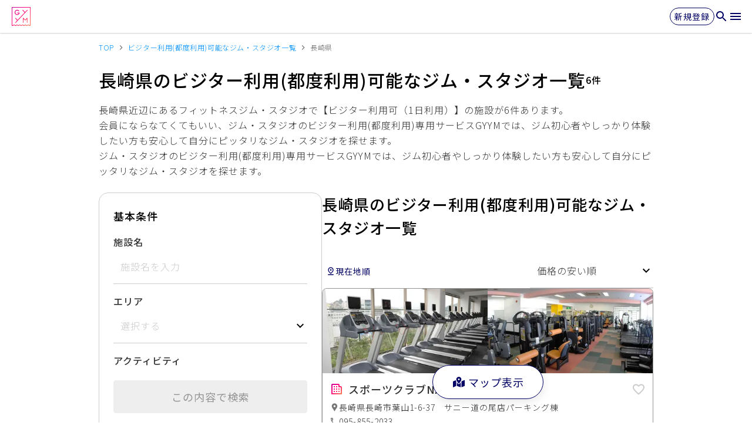

--- FILE ---
content_type: text/html; charset=utf-8
request_url: https://gyym.jp/facilities/nagasaki/A85
body_size: 56498
content:
<!DOCTYPE html><html lang="ja-JP" dir="ltr"><head><meta charSet="utf-8" data-next-head=""/><meta charSet="utf-8"/><meta name="viewport" content="width=device-width,initial-scale=1.0" data-next-head=""/><title data-next-head="">長崎県のビジター利用(都度利用)可能なジム・スタジオ一覧 | 会員にならなてくてもいいジム・スタジオのビジター利用(都度利用)専用サービスGYYM</title><meta property="og:title" content="長崎県のビジター利用(都度利用)可能なジム・スタジオ一覧 | 会員にならなてくてもいいジム・スタジオのビジター利用(都度利用)専用サービスGYYM" data-next-head=""/><meta name="description" content="長崎県のビジター利用(都度利用)可能なジム・スタジオを多数掲載。会員にならなてくてもいい、ジム・スタジオのビジター利用(都度利用)専用サービスGYYMでは、ジム初心者やしっかり体験したい方も安心して自分にピッタリなジム・スタジオを探せます。" data-next-head=""/><meta property="og:description" content="長崎県のビジター利用(都度利用)可能なジム・スタジオを多数掲載。会員にならなてくてもいい、ジム・スタジオのビジター利用(都度利用)専用サービスGYYMでは、ジム初心者やしっかり体験したい方も安心して自分にピッタリなジム・スタジオを探せます。" data-next-head=""/><meta name="keywords" content="長崎県,gyym,GYYM,ジム,フィットネス,スタジオ,ジム 都度利用,ジム 体験,ジム 入会金無料,ジム 初心者" data-next-head=""/><meta property="og:image" content="https://gyym.jp/api/og?text=**%E9%95%B7%E5%B4%8E%E7%9C%8C**%0A%E3%81%AE%E3%83%95%E3%82%A3%E3%83%83%E3%83%88%E3%83%8D%E3%82%B9%E3%82%B8%E3%83%A0%E3%83%BB%E3%82%B9%E3%82%BF%E3%82%B8%E3%82%AA%E4%B8%80%E8%A6%A7" data-next-head=""/><meta property="og:site_name" content="GYYM" data-next-head=""/><meta property="fb:app_id" content="119028739546685" data-next-head=""/><meta name="twitter:card" content="summary_large_image" data-next-head=""/><meta property="og:type" content="website" data-next-head=""/><meta property="og:url" content="https://gyym.jp" data-next-head=""/><meta http-equiv="X-UA-Compatible" content="IE=edge"/><meta name="format-detection" content="telephone=no"/><link rel="icon" href="/favicon.ico"/><link rel="apple-touch-icon" sizes="57x57" href="/assets/icons/apple-touch-icon-57x57.png"/><link rel="apple-touch-icon" sizes="60x60" href="/assets/icons/apple-touch-icon-60x60.png"/><link rel="apple-touch-icon" sizes="72x72" href="/assets/icons/apple-touch-icon-72x72.png"/><link rel="apple-touch-icon" sizes="76x76" href="/assets/icons/apple-touch-icon-76x76.png"/><link rel="apple-touch-icon" sizes="114x114" href="/assets/icons/apple-touch-icon-114x114.png"/><link rel="apple-touch-icon" sizes="120x120" href="/assets/icons/apple-touch-icon-120x120.png"/><link rel="apple-touch-icon" sizes="144x144" href="/assets/icons/apple-touch-icon-144x144.png"/><link rel="apple-touch-icon" sizes="152x152" href="/assets/icons/apple-touch-icon-152x152.png"/><link rel="apple-touch-icon" sizes="180x180" href="/assets/icons/apple-touch-icon-180x180.png"/><link rel="manifest" href="/manifest.json"/><meta name="application-name" content="GYYM"/><meta name="theme-color" content="#ff0082"/><link rel="preload" href="/_next/static/media/ad9c66e761fed85a-s.p.2adee7ab.woff2" as="font" type="font/woff2" crossorigin="anonymous" data-next-font="size-adjust"/><link rel="preload" href="/_next/static/chunks/42b669e430fcd89f.css" as="style"/><link rel="preload" href="/_next/static/chunks/603dba764d3acc1f.css" as="style"/><meta name="sentry-trace" content="882515827d4118e02695a47c50bfbdff-cc407f9d855df297-1"/><meta name="baggage" content="sentry-environment=prod,sentry-release=02d6b97ed9f2ad832dbb0479eb310020f575aecc,sentry-public_key=70086df98b5f4b84b4cecd9807924f22,sentry-trace_id=882515827d4118e02695a47c50bfbdff,sentry-org_id=298816,sentry-transaction=GET%20%2Ffacilities%2Fprefectures%2F%5BprefectureSlug%5D%2Fareas%2F%5BareaId%5D,sentry-sampled=true,sentry-sample_rand=0.07845656678472501,sentry-sample_rate=0.2"/><link rel="preload" as="image" imageSrcSet="/_next/image?url=https%3A%2F%2Fassets.gyym.jp%2Ffacilities%2F999%2FWkSBhcjXih8GpGZCkYmsbnNIDHHvg5MSFEYcCSZb.jpg&amp;w=32&amp;q=75 32w, /_next/image?url=https%3A%2F%2Fassets.gyym.jp%2Ffacilities%2F999%2FWkSBhcjXih8GpGZCkYmsbnNIDHHvg5MSFEYcCSZb.jpg&amp;w=48&amp;q=75 48w, /_next/image?url=https%3A%2F%2Fassets.gyym.jp%2Ffacilities%2F999%2FWkSBhcjXih8GpGZCkYmsbnNIDHHvg5MSFEYcCSZb.jpg&amp;w=64&amp;q=75 64w, /_next/image?url=https%3A%2F%2Fassets.gyym.jp%2Ffacilities%2F999%2FWkSBhcjXih8GpGZCkYmsbnNIDHHvg5MSFEYcCSZb.jpg&amp;w=96&amp;q=75 96w, /_next/image?url=https%3A%2F%2Fassets.gyym.jp%2Ffacilities%2F999%2FWkSBhcjXih8GpGZCkYmsbnNIDHHvg5MSFEYcCSZb.jpg&amp;w=128&amp;q=75 128w, /_next/image?url=https%3A%2F%2Fassets.gyym.jp%2Ffacilities%2F999%2FWkSBhcjXih8GpGZCkYmsbnNIDHHvg5MSFEYcCSZb.jpg&amp;w=256&amp;q=75 256w, /_next/image?url=https%3A%2F%2Fassets.gyym.jp%2Ffacilities%2F999%2FWkSBhcjXih8GpGZCkYmsbnNIDHHvg5MSFEYcCSZb.jpg&amp;w=384&amp;q=75 384w, /_next/image?url=https%3A%2F%2Fassets.gyym.jp%2Ffacilities%2F999%2FWkSBhcjXih8GpGZCkYmsbnNIDHHvg5MSFEYcCSZb.jpg&amp;w=640&amp;q=75 640w, /_next/image?url=https%3A%2F%2Fassets.gyym.jp%2Ffacilities%2F999%2FWkSBhcjXih8GpGZCkYmsbnNIDHHvg5MSFEYcCSZb.jpg&amp;w=750&amp;q=75 750w, /_next/image?url=https%3A%2F%2Fassets.gyym.jp%2Ffacilities%2F999%2FWkSBhcjXih8GpGZCkYmsbnNIDHHvg5MSFEYcCSZb.jpg&amp;w=828&amp;q=75 828w, /_next/image?url=https%3A%2F%2Fassets.gyym.jp%2Ffacilities%2F999%2FWkSBhcjXih8GpGZCkYmsbnNIDHHvg5MSFEYcCSZb.jpg&amp;w=1080&amp;q=75 1080w, /_next/image?url=https%3A%2F%2Fassets.gyym.jp%2Ffacilities%2F999%2FWkSBhcjXih8GpGZCkYmsbnNIDHHvg5MSFEYcCSZb.jpg&amp;w=1200&amp;q=75 1200w, /_next/image?url=https%3A%2F%2Fassets.gyym.jp%2Ffacilities%2F999%2FWkSBhcjXih8GpGZCkYmsbnNIDHHvg5MSFEYcCSZb.jpg&amp;w=1920&amp;q=75 1920w, /_next/image?url=https%3A%2F%2Fassets.gyym.jp%2Ffacilities%2F999%2FWkSBhcjXih8GpGZCkYmsbnNIDHHvg5MSFEYcCSZb.jpg&amp;w=2048&amp;q=75 2048w, /_next/image?url=https%3A%2F%2Fassets.gyym.jp%2Ffacilities%2F999%2FWkSBhcjXih8GpGZCkYmsbnNIDHHvg5MSFEYcCSZb.jpg&amp;w=3840&amp;q=75 3840w" imageSizes="300px" data-next-head=""/><link rel="preload" as="image" imageSrcSet="/_next/image?url=https%3A%2F%2Fassets.gyym.jp%2Ffacilities%2F999%2FfUQyzNAiT24bCfR5N6ymYia4byeIP73M2NZmmSA4.jpg&amp;w=32&amp;q=75 32w, /_next/image?url=https%3A%2F%2Fassets.gyym.jp%2Ffacilities%2F999%2FfUQyzNAiT24bCfR5N6ymYia4byeIP73M2NZmmSA4.jpg&amp;w=48&amp;q=75 48w, /_next/image?url=https%3A%2F%2Fassets.gyym.jp%2Ffacilities%2F999%2FfUQyzNAiT24bCfR5N6ymYia4byeIP73M2NZmmSA4.jpg&amp;w=64&amp;q=75 64w, /_next/image?url=https%3A%2F%2Fassets.gyym.jp%2Ffacilities%2F999%2FfUQyzNAiT24bCfR5N6ymYia4byeIP73M2NZmmSA4.jpg&amp;w=96&amp;q=75 96w, /_next/image?url=https%3A%2F%2Fassets.gyym.jp%2Ffacilities%2F999%2FfUQyzNAiT24bCfR5N6ymYia4byeIP73M2NZmmSA4.jpg&amp;w=128&amp;q=75 128w, /_next/image?url=https%3A%2F%2Fassets.gyym.jp%2Ffacilities%2F999%2FfUQyzNAiT24bCfR5N6ymYia4byeIP73M2NZmmSA4.jpg&amp;w=256&amp;q=75 256w, /_next/image?url=https%3A%2F%2Fassets.gyym.jp%2Ffacilities%2F999%2FfUQyzNAiT24bCfR5N6ymYia4byeIP73M2NZmmSA4.jpg&amp;w=384&amp;q=75 384w, /_next/image?url=https%3A%2F%2Fassets.gyym.jp%2Ffacilities%2F999%2FfUQyzNAiT24bCfR5N6ymYia4byeIP73M2NZmmSA4.jpg&amp;w=640&amp;q=75 640w, /_next/image?url=https%3A%2F%2Fassets.gyym.jp%2Ffacilities%2F999%2FfUQyzNAiT24bCfR5N6ymYia4byeIP73M2NZmmSA4.jpg&amp;w=750&amp;q=75 750w, /_next/image?url=https%3A%2F%2Fassets.gyym.jp%2Ffacilities%2F999%2FfUQyzNAiT24bCfR5N6ymYia4byeIP73M2NZmmSA4.jpg&amp;w=828&amp;q=75 828w, /_next/image?url=https%3A%2F%2Fassets.gyym.jp%2Ffacilities%2F999%2FfUQyzNAiT24bCfR5N6ymYia4byeIP73M2NZmmSA4.jpg&amp;w=1080&amp;q=75 1080w, /_next/image?url=https%3A%2F%2Fassets.gyym.jp%2Ffacilities%2F999%2FfUQyzNAiT24bCfR5N6ymYia4byeIP73M2NZmmSA4.jpg&amp;w=1200&amp;q=75 1200w, /_next/image?url=https%3A%2F%2Fassets.gyym.jp%2Ffacilities%2F999%2FfUQyzNAiT24bCfR5N6ymYia4byeIP73M2NZmmSA4.jpg&amp;w=1920&amp;q=75 1920w, /_next/image?url=https%3A%2F%2Fassets.gyym.jp%2Ffacilities%2F999%2FfUQyzNAiT24bCfR5N6ymYia4byeIP73M2NZmmSA4.jpg&amp;w=2048&amp;q=75 2048w, /_next/image?url=https%3A%2F%2Fassets.gyym.jp%2Ffacilities%2F999%2FfUQyzNAiT24bCfR5N6ymYia4byeIP73M2NZmmSA4.jpg&amp;w=3840&amp;q=75 3840w" imageSizes="300px" data-next-head=""/><link rel="preload" as="image" imageSrcSet="/_next/image?url=https%3A%2F%2Fassets.gyym.jp%2Ffacilities%2F999%2FLBA517o1B2eJoeuKwDvxMLE9S3wPco5h8vo8BXdu.jpg&amp;w=32&amp;q=75 32w, /_next/image?url=https%3A%2F%2Fassets.gyym.jp%2Ffacilities%2F999%2FLBA517o1B2eJoeuKwDvxMLE9S3wPco5h8vo8BXdu.jpg&amp;w=48&amp;q=75 48w, /_next/image?url=https%3A%2F%2Fassets.gyym.jp%2Ffacilities%2F999%2FLBA517o1B2eJoeuKwDvxMLE9S3wPco5h8vo8BXdu.jpg&amp;w=64&amp;q=75 64w, /_next/image?url=https%3A%2F%2Fassets.gyym.jp%2Ffacilities%2F999%2FLBA517o1B2eJoeuKwDvxMLE9S3wPco5h8vo8BXdu.jpg&amp;w=96&amp;q=75 96w, /_next/image?url=https%3A%2F%2Fassets.gyym.jp%2Ffacilities%2F999%2FLBA517o1B2eJoeuKwDvxMLE9S3wPco5h8vo8BXdu.jpg&amp;w=128&amp;q=75 128w, /_next/image?url=https%3A%2F%2Fassets.gyym.jp%2Ffacilities%2F999%2FLBA517o1B2eJoeuKwDvxMLE9S3wPco5h8vo8BXdu.jpg&amp;w=256&amp;q=75 256w, /_next/image?url=https%3A%2F%2Fassets.gyym.jp%2Ffacilities%2F999%2FLBA517o1B2eJoeuKwDvxMLE9S3wPco5h8vo8BXdu.jpg&amp;w=384&amp;q=75 384w, /_next/image?url=https%3A%2F%2Fassets.gyym.jp%2Ffacilities%2F999%2FLBA517o1B2eJoeuKwDvxMLE9S3wPco5h8vo8BXdu.jpg&amp;w=640&amp;q=75 640w, /_next/image?url=https%3A%2F%2Fassets.gyym.jp%2Ffacilities%2F999%2FLBA517o1B2eJoeuKwDvxMLE9S3wPco5h8vo8BXdu.jpg&amp;w=750&amp;q=75 750w, /_next/image?url=https%3A%2F%2Fassets.gyym.jp%2Ffacilities%2F999%2FLBA517o1B2eJoeuKwDvxMLE9S3wPco5h8vo8BXdu.jpg&amp;w=828&amp;q=75 828w, /_next/image?url=https%3A%2F%2Fassets.gyym.jp%2Ffacilities%2F999%2FLBA517o1B2eJoeuKwDvxMLE9S3wPco5h8vo8BXdu.jpg&amp;w=1080&amp;q=75 1080w, /_next/image?url=https%3A%2F%2Fassets.gyym.jp%2Ffacilities%2F999%2FLBA517o1B2eJoeuKwDvxMLE9S3wPco5h8vo8BXdu.jpg&amp;w=1200&amp;q=75 1200w, /_next/image?url=https%3A%2F%2Fassets.gyym.jp%2Ffacilities%2F999%2FLBA517o1B2eJoeuKwDvxMLE9S3wPco5h8vo8BXdu.jpg&amp;w=1920&amp;q=75 1920w, /_next/image?url=https%3A%2F%2Fassets.gyym.jp%2Ffacilities%2F999%2FLBA517o1B2eJoeuKwDvxMLE9S3wPco5h8vo8BXdu.jpg&amp;w=2048&amp;q=75 2048w, /_next/image?url=https%3A%2F%2Fassets.gyym.jp%2Ffacilities%2F999%2FLBA517o1B2eJoeuKwDvxMLE9S3wPco5h8vo8BXdu.jpg&amp;w=3840&amp;q=75 3840w" imageSizes="300px" data-next-head=""/><link rel="preload" as="image" imageSrcSet="/_next/image?url=https%3A%2F%2Fassets.gyym.jp%2Ffacilities%2F999%2FJNuLrPWBFsLGIsDISbhcuZsLToO63m1kixwR3LvO.jpg&amp;w=32&amp;q=75 32w, /_next/image?url=https%3A%2F%2Fassets.gyym.jp%2Ffacilities%2F999%2FJNuLrPWBFsLGIsDISbhcuZsLToO63m1kixwR3LvO.jpg&amp;w=48&amp;q=75 48w, /_next/image?url=https%3A%2F%2Fassets.gyym.jp%2Ffacilities%2F999%2FJNuLrPWBFsLGIsDISbhcuZsLToO63m1kixwR3LvO.jpg&amp;w=64&amp;q=75 64w, /_next/image?url=https%3A%2F%2Fassets.gyym.jp%2Ffacilities%2F999%2FJNuLrPWBFsLGIsDISbhcuZsLToO63m1kixwR3LvO.jpg&amp;w=96&amp;q=75 96w, /_next/image?url=https%3A%2F%2Fassets.gyym.jp%2Ffacilities%2F999%2FJNuLrPWBFsLGIsDISbhcuZsLToO63m1kixwR3LvO.jpg&amp;w=128&amp;q=75 128w, /_next/image?url=https%3A%2F%2Fassets.gyym.jp%2Ffacilities%2F999%2FJNuLrPWBFsLGIsDISbhcuZsLToO63m1kixwR3LvO.jpg&amp;w=256&amp;q=75 256w, /_next/image?url=https%3A%2F%2Fassets.gyym.jp%2Ffacilities%2F999%2FJNuLrPWBFsLGIsDISbhcuZsLToO63m1kixwR3LvO.jpg&amp;w=384&amp;q=75 384w, /_next/image?url=https%3A%2F%2Fassets.gyym.jp%2Ffacilities%2F999%2FJNuLrPWBFsLGIsDISbhcuZsLToO63m1kixwR3LvO.jpg&amp;w=640&amp;q=75 640w, /_next/image?url=https%3A%2F%2Fassets.gyym.jp%2Ffacilities%2F999%2FJNuLrPWBFsLGIsDISbhcuZsLToO63m1kixwR3LvO.jpg&amp;w=750&amp;q=75 750w, /_next/image?url=https%3A%2F%2Fassets.gyym.jp%2Ffacilities%2F999%2FJNuLrPWBFsLGIsDISbhcuZsLToO63m1kixwR3LvO.jpg&amp;w=828&amp;q=75 828w, /_next/image?url=https%3A%2F%2Fassets.gyym.jp%2Ffacilities%2F999%2FJNuLrPWBFsLGIsDISbhcuZsLToO63m1kixwR3LvO.jpg&amp;w=1080&amp;q=75 1080w, /_next/image?url=https%3A%2F%2Fassets.gyym.jp%2Ffacilities%2F999%2FJNuLrPWBFsLGIsDISbhcuZsLToO63m1kixwR3LvO.jpg&amp;w=1200&amp;q=75 1200w, /_next/image?url=https%3A%2F%2Fassets.gyym.jp%2Ffacilities%2F999%2FJNuLrPWBFsLGIsDISbhcuZsLToO63m1kixwR3LvO.jpg&amp;w=1920&amp;q=75 1920w, /_next/image?url=https%3A%2F%2Fassets.gyym.jp%2Ffacilities%2F999%2FJNuLrPWBFsLGIsDISbhcuZsLToO63m1kixwR3LvO.jpg&amp;w=2048&amp;q=75 2048w, /_next/image?url=https%3A%2F%2Fassets.gyym.jp%2Ffacilities%2F999%2FJNuLrPWBFsLGIsDISbhcuZsLToO63m1kixwR3LvO.jpg&amp;w=3840&amp;q=75 3840w" imageSizes="300px" data-next-head=""/><link rel="preload" as="image" imageSrcSet="/_next/image?url=https%3A%2F%2Fassets.gyym.jp%2Ffacilities%2F654%2FyHoxnKVukSH4eybJ8gvXk2VW2zty9beNcyugYrO2.jpg&amp;w=32&amp;q=75 32w, /_next/image?url=https%3A%2F%2Fassets.gyym.jp%2Ffacilities%2F654%2FyHoxnKVukSH4eybJ8gvXk2VW2zty9beNcyugYrO2.jpg&amp;w=48&amp;q=75 48w, /_next/image?url=https%3A%2F%2Fassets.gyym.jp%2Ffacilities%2F654%2FyHoxnKVukSH4eybJ8gvXk2VW2zty9beNcyugYrO2.jpg&amp;w=64&amp;q=75 64w, /_next/image?url=https%3A%2F%2Fassets.gyym.jp%2Ffacilities%2F654%2FyHoxnKVukSH4eybJ8gvXk2VW2zty9beNcyugYrO2.jpg&amp;w=96&amp;q=75 96w, /_next/image?url=https%3A%2F%2Fassets.gyym.jp%2Ffacilities%2F654%2FyHoxnKVukSH4eybJ8gvXk2VW2zty9beNcyugYrO2.jpg&amp;w=128&amp;q=75 128w, /_next/image?url=https%3A%2F%2Fassets.gyym.jp%2Ffacilities%2F654%2FyHoxnKVukSH4eybJ8gvXk2VW2zty9beNcyugYrO2.jpg&amp;w=256&amp;q=75 256w, /_next/image?url=https%3A%2F%2Fassets.gyym.jp%2Ffacilities%2F654%2FyHoxnKVukSH4eybJ8gvXk2VW2zty9beNcyugYrO2.jpg&amp;w=384&amp;q=75 384w, /_next/image?url=https%3A%2F%2Fassets.gyym.jp%2Ffacilities%2F654%2FyHoxnKVukSH4eybJ8gvXk2VW2zty9beNcyugYrO2.jpg&amp;w=640&amp;q=75 640w, /_next/image?url=https%3A%2F%2Fassets.gyym.jp%2Ffacilities%2F654%2FyHoxnKVukSH4eybJ8gvXk2VW2zty9beNcyugYrO2.jpg&amp;w=750&amp;q=75 750w, /_next/image?url=https%3A%2F%2Fassets.gyym.jp%2Ffacilities%2F654%2FyHoxnKVukSH4eybJ8gvXk2VW2zty9beNcyugYrO2.jpg&amp;w=828&amp;q=75 828w, /_next/image?url=https%3A%2F%2Fassets.gyym.jp%2Ffacilities%2F654%2FyHoxnKVukSH4eybJ8gvXk2VW2zty9beNcyugYrO2.jpg&amp;w=1080&amp;q=75 1080w, /_next/image?url=https%3A%2F%2Fassets.gyym.jp%2Ffacilities%2F654%2FyHoxnKVukSH4eybJ8gvXk2VW2zty9beNcyugYrO2.jpg&amp;w=1200&amp;q=75 1200w, /_next/image?url=https%3A%2F%2Fassets.gyym.jp%2Ffacilities%2F654%2FyHoxnKVukSH4eybJ8gvXk2VW2zty9beNcyugYrO2.jpg&amp;w=1920&amp;q=75 1920w, /_next/image?url=https%3A%2F%2Fassets.gyym.jp%2Ffacilities%2F654%2FyHoxnKVukSH4eybJ8gvXk2VW2zty9beNcyugYrO2.jpg&amp;w=2048&amp;q=75 2048w, /_next/image?url=https%3A%2F%2Fassets.gyym.jp%2Ffacilities%2F654%2FyHoxnKVukSH4eybJ8gvXk2VW2zty9beNcyugYrO2.jpg&amp;w=3840&amp;q=75 3840w" imageSizes="300px" data-next-head=""/><link rel="preload" as="image" imageSrcSet="/_next/image?url=https%3A%2F%2Fassets.gyym.jp%2Ffacilities%2F654%2FgKnrgP9pCJzuzluo9TEDW4IxKUk2iJOKlx0Uba1n.png&amp;w=32&amp;q=75 32w, /_next/image?url=https%3A%2F%2Fassets.gyym.jp%2Ffacilities%2F654%2FgKnrgP9pCJzuzluo9TEDW4IxKUk2iJOKlx0Uba1n.png&amp;w=48&amp;q=75 48w, /_next/image?url=https%3A%2F%2Fassets.gyym.jp%2Ffacilities%2F654%2FgKnrgP9pCJzuzluo9TEDW4IxKUk2iJOKlx0Uba1n.png&amp;w=64&amp;q=75 64w, /_next/image?url=https%3A%2F%2Fassets.gyym.jp%2Ffacilities%2F654%2FgKnrgP9pCJzuzluo9TEDW4IxKUk2iJOKlx0Uba1n.png&amp;w=96&amp;q=75 96w, /_next/image?url=https%3A%2F%2Fassets.gyym.jp%2Ffacilities%2F654%2FgKnrgP9pCJzuzluo9TEDW4IxKUk2iJOKlx0Uba1n.png&amp;w=128&amp;q=75 128w, /_next/image?url=https%3A%2F%2Fassets.gyym.jp%2Ffacilities%2F654%2FgKnrgP9pCJzuzluo9TEDW4IxKUk2iJOKlx0Uba1n.png&amp;w=256&amp;q=75 256w, /_next/image?url=https%3A%2F%2Fassets.gyym.jp%2Ffacilities%2F654%2FgKnrgP9pCJzuzluo9TEDW4IxKUk2iJOKlx0Uba1n.png&amp;w=384&amp;q=75 384w, /_next/image?url=https%3A%2F%2Fassets.gyym.jp%2Ffacilities%2F654%2FgKnrgP9pCJzuzluo9TEDW4IxKUk2iJOKlx0Uba1n.png&amp;w=640&amp;q=75 640w, /_next/image?url=https%3A%2F%2Fassets.gyym.jp%2Ffacilities%2F654%2FgKnrgP9pCJzuzluo9TEDW4IxKUk2iJOKlx0Uba1n.png&amp;w=750&amp;q=75 750w, /_next/image?url=https%3A%2F%2Fassets.gyym.jp%2Ffacilities%2F654%2FgKnrgP9pCJzuzluo9TEDW4IxKUk2iJOKlx0Uba1n.png&amp;w=828&amp;q=75 828w, /_next/image?url=https%3A%2F%2Fassets.gyym.jp%2Ffacilities%2F654%2FgKnrgP9pCJzuzluo9TEDW4IxKUk2iJOKlx0Uba1n.png&amp;w=1080&amp;q=75 1080w, /_next/image?url=https%3A%2F%2Fassets.gyym.jp%2Ffacilities%2F654%2FgKnrgP9pCJzuzluo9TEDW4IxKUk2iJOKlx0Uba1n.png&amp;w=1200&amp;q=75 1200w, /_next/image?url=https%3A%2F%2Fassets.gyym.jp%2Ffacilities%2F654%2FgKnrgP9pCJzuzluo9TEDW4IxKUk2iJOKlx0Uba1n.png&amp;w=1920&amp;q=75 1920w, /_next/image?url=https%3A%2F%2Fassets.gyym.jp%2Ffacilities%2F654%2FgKnrgP9pCJzuzluo9TEDW4IxKUk2iJOKlx0Uba1n.png&amp;w=2048&amp;q=75 2048w, /_next/image?url=https%3A%2F%2Fassets.gyym.jp%2Ffacilities%2F654%2FgKnrgP9pCJzuzluo9TEDW4IxKUk2iJOKlx0Uba1n.png&amp;w=3840&amp;q=75 3840w" imageSizes="300px" data-next-head=""/><link rel="preload" as="image" imageSrcSet="/_next/image?url=https%3A%2F%2Fassets.gyym.jp%2Ffacilities%2F654%2FpfI7A1ZHjIRTnK2Ti3h7pin5U1KGlXKdYlatkltn.jpg&amp;w=32&amp;q=75 32w, /_next/image?url=https%3A%2F%2Fassets.gyym.jp%2Ffacilities%2F654%2FpfI7A1ZHjIRTnK2Ti3h7pin5U1KGlXKdYlatkltn.jpg&amp;w=48&amp;q=75 48w, /_next/image?url=https%3A%2F%2Fassets.gyym.jp%2Ffacilities%2F654%2FpfI7A1ZHjIRTnK2Ti3h7pin5U1KGlXKdYlatkltn.jpg&amp;w=64&amp;q=75 64w, /_next/image?url=https%3A%2F%2Fassets.gyym.jp%2Ffacilities%2F654%2FpfI7A1ZHjIRTnK2Ti3h7pin5U1KGlXKdYlatkltn.jpg&amp;w=96&amp;q=75 96w, /_next/image?url=https%3A%2F%2Fassets.gyym.jp%2Ffacilities%2F654%2FpfI7A1ZHjIRTnK2Ti3h7pin5U1KGlXKdYlatkltn.jpg&amp;w=128&amp;q=75 128w, /_next/image?url=https%3A%2F%2Fassets.gyym.jp%2Ffacilities%2F654%2FpfI7A1ZHjIRTnK2Ti3h7pin5U1KGlXKdYlatkltn.jpg&amp;w=256&amp;q=75 256w, /_next/image?url=https%3A%2F%2Fassets.gyym.jp%2Ffacilities%2F654%2FpfI7A1ZHjIRTnK2Ti3h7pin5U1KGlXKdYlatkltn.jpg&amp;w=384&amp;q=75 384w, /_next/image?url=https%3A%2F%2Fassets.gyym.jp%2Ffacilities%2F654%2FpfI7A1ZHjIRTnK2Ti3h7pin5U1KGlXKdYlatkltn.jpg&amp;w=640&amp;q=75 640w, /_next/image?url=https%3A%2F%2Fassets.gyym.jp%2Ffacilities%2F654%2FpfI7A1ZHjIRTnK2Ti3h7pin5U1KGlXKdYlatkltn.jpg&amp;w=750&amp;q=75 750w, /_next/image?url=https%3A%2F%2Fassets.gyym.jp%2Ffacilities%2F654%2FpfI7A1ZHjIRTnK2Ti3h7pin5U1KGlXKdYlatkltn.jpg&amp;w=828&amp;q=75 828w, /_next/image?url=https%3A%2F%2Fassets.gyym.jp%2Ffacilities%2F654%2FpfI7A1ZHjIRTnK2Ti3h7pin5U1KGlXKdYlatkltn.jpg&amp;w=1080&amp;q=75 1080w, /_next/image?url=https%3A%2F%2Fassets.gyym.jp%2Ffacilities%2F654%2FpfI7A1ZHjIRTnK2Ti3h7pin5U1KGlXKdYlatkltn.jpg&amp;w=1200&amp;q=75 1200w, /_next/image?url=https%3A%2F%2Fassets.gyym.jp%2Ffacilities%2F654%2FpfI7A1ZHjIRTnK2Ti3h7pin5U1KGlXKdYlatkltn.jpg&amp;w=1920&amp;q=75 1920w, /_next/image?url=https%3A%2F%2Fassets.gyym.jp%2Ffacilities%2F654%2FpfI7A1ZHjIRTnK2Ti3h7pin5U1KGlXKdYlatkltn.jpg&amp;w=2048&amp;q=75 2048w, /_next/image?url=https%3A%2F%2Fassets.gyym.jp%2Ffacilities%2F654%2FpfI7A1ZHjIRTnK2Ti3h7pin5U1KGlXKdYlatkltn.jpg&amp;w=3840&amp;q=75 3840w" imageSizes="300px" data-next-head=""/><link rel="preload" as="image" imageSrcSet="/_next/image?url=https%3A%2F%2Fassets.gyym.jp%2Ffacilities%2F653%2FSaXXY1jorIcCbLGQmBcm8eMFkukVh09VhHBFTkzc.jpg&amp;w=32&amp;q=75 32w, /_next/image?url=https%3A%2F%2Fassets.gyym.jp%2Ffacilities%2F653%2FSaXXY1jorIcCbLGQmBcm8eMFkukVh09VhHBFTkzc.jpg&amp;w=48&amp;q=75 48w, /_next/image?url=https%3A%2F%2Fassets.gyym.jp%2Ffacilities%2F653%2FSaXXY1jorIcCbLGQmBcm8eMFkukVh09VhHBFTkzc.jpg&amp;w=64&amp;q=75 64w, /_next/image?url=https%3A%2F%2Fassets.gyym.jp%2Ffacilities%2F653%2FSaXXY1jorIcCbLGQmBcm8eMFkukVh09VhHBFTkzc.jpg&amp;w=96&amp;q=75 96w, /_next/image?url=https%3A%2F%2Fassets.gyym.jp%2Ffacilities%2F653%2FSaXXY1jorIcCbLGQmBcm8eMFkukVh09VhHBFTkzc.jpg&amp;w=128&amp;q=75 128w, /_next/image?url=https%3A%2F%2Fassets.gyym.jp%2Ffacilities%2F653%2FSaXXY1jorIcCbLGQmBcm8eMFkukVh09VhHBFTkzc.jpg&amp;w=256&amp;q=75 256w, /_next/image?url=https%3A%2F%2Fassets.gyym.jp%2Ffacilities%2F653%2FSaXXY1jorIcCbLGQmBcm8eMFkukVh09VhHBFTkzc.jpg&amp;w=384&amp;q=75 384w, /_next/image?url=https%3A%2F%2Fassets.gyym.jp%2Ffacilities%2F653%2FSaXXY1jorIcCbLGQmBcm8eMFkukVh09VhHBFTkzc.jpg&amp;w=640&amp;q=75 640w, /_next/image?url=https%3A%2F%2Fassets.gyym.jp%2Ffacilities%2F653%2FSaXXY1jorIcCbLGQmBcm8eMFkukVh09VhHBFTkzc.jpg&amp;w=750&amp;q=75 750w, /_next/image?url=https%3A%2F%2Fassets.gyym.jp%2Ffacilities%2F653%2FSaXXY1jorIcCbLGQmBcm8eMFkukVh09VhHBFTkzc.jpg&amp;w=828&amp;q=75 828w, /_next/image?url=https%3A%2F%2Fassets.gyym.jp%2Ffacilities%2F653%2FSaXXY1jorIcCbLGQmBcm8eMFkukVh09VhHBFTkzc.jpg&amp;w=1080&amp;q=75 1080w, /_next/image?url=https%3A%2F%2Fassets.gyym.jp%2Ffacilities%2F653%2FSaXXY1jorIcCbLGQmBcm8eMFkukVh09VhHBFTkzc.jpg&amp;w=1200&amp;q=75 1200w, /_next/image?url=https%3A%2F%2Fassets.gyym.jp%2Ffacilities%2F653%2FSaXXY1jorIcCbLGQmBcm8eMFkukVh09VhHBFTkzc.jpg&amp;w=1920&amp;q=75 1920w, /_next/image?url=https%3A%2F%2Fassets.gyym.jp%2Ffacilities%2F653%2FSaXXY1jorIcCbLGQmBcm8eMFkukVh09VhHBFTkzc.jpg&amp;w=2048&amp;q=75 2048w, /_next/image?url=https%3A%2F%2Fassets.gyym.jp%2Ffacilities%2F653%2FSaXXY1jorIcCbLGQmBcm8eMFkukVh09VhHBFTkzc.jpg&amp;w=3840&amp;q=75 3840w" imageSizes="300px" data-next-head=""/><link rel="preload" as="image" imageSrcSet="/_next/image?url=https%3A%2F%2Fassets.gyym.jp%2Ffacilities%2F653%2Fz25CmTx2o5elEuCrzHn5HgOLbNEyRCSbN8EI68VS.png&amp;w=32&amp;q=75 32w, /_next/image?url=https%3A%2F%2Fassets.gyym.jp%2Ffacilities%2F653%2Fz25CmTx2o5elEuCrzHn5HgOLbNEyRCSbN8EI68VS.png&amp;w=48&amp;q=75 48w, /_next/image?url=https%3A%2F%2Fassets.gyym.jp%2Ffacilities%2F653%2Fz25CmTx2o5elEuCrzHn5HgOLbNEyRCSbN8EI68VS.png&amp;w=64&amp;q=75 64w, /_next/image?url=https%3A%2F%2Fassets.gyym.jp%2Ffacilities%2F653%2Fz25CmTx2o5elEuCrzHn5HgOLbNEyRCSbN8EI68VS.png&amp;w=96&amp;q=75 96w, /_next/image?url=https%3A%2F%2Fassets.gyym.jp%2Ffacilities%2F653%2Fz25CmTx2o5elEuCrzHn5HgOLbNEyRCSbN8EI68VS.png&amp;w=128&amp;q=75 128w, /_next/image?url=https%3A%2F%2Fassets.gyym.jp%2Ffacilities%2F653%2Fz25CmTx2o5elEuCrzHn5HgOLbNEyRCSbN8EI68VS.png&amp;w=256&amp;q=75 256w, /_next/image?url=https%3A%2F%2Fassets.gyym.jp%2Ffacilities%2F653%2Fz25CmTx2o5elEuCrzHn5HgOLbNEyRCSbN8EI68VS.png&amp;w=384&amp;q=75 384w, /_next/image?url=https%3A%2F%2Fassets.gyym.jp%2Ffacilities%2F653%2Fz25CmTx2o5elEuCrzHn5HgOLbNEyRCSbN8EI68VS.png&amp;w=640&amp;q=75 640w, /_next/image?url=https%3A%2F%2Fassets.gyym.jp%2Ffacilities%2F653%2Fz25CmTx2o5elEuCrzHn5HgOLbNEyRCSbN8EI68VS.png&amp;w=750&amp;q=75 750w, /_next/image?url=https%3A%2F%2Fassets.gyym.jp%2Ffacilities%2F653%2Fz25CmTx2o5elEuCrzHn5HgOLbNEyRCSbN8EI68VS.png&amp;w=828&amp;q=75 828w, /_next/image?url=https%3A%2F%2Fassets.gyym.jp%2Ffacilities%2F653%2Fz25CmTx2o5elEuCrzHn5HgOLbNEyRCSbN8EI68VS.png&amp;w=1080&amp;q=75 1080w, /_next/image?url=https%3A%2F%2Fassets.gyym.jp%2Ffacilities%2F653%2Fz25CmTx2o5elEuCrzHn5HgOLbNEyRCSbN8EI68VS.png&amp;w=1200&amp;q=75 1200w, /_next/image?url=https%3A%2F%2Fassets.gyym.jp%2Ffacilities%2F653%2Fz25CmTx2o5elEuCrzHn5HgOLbNEyRCSbN8EI68VS.png&amp;w=1920&amp;q=75 1920w, /_next/image?url=https%3A%2F%2Fassets.gyym.jp%2Ffacilities%2F653%2Fz25CmTx2o5elEuCrzHn5HgOLbNEyRCSbN8EI68VS.png&amp;w=2048&amp;q=75 2048w, /_next/image?url=https%3A%2F%2Fassets.gyym.jp%2Ffacilities%2F653%2Fz25CmTx2o5elEuCrzHn5HgOLbNEyRCSbN8EI68VS.png&amp;w=3840&amp;q=75 3840w" imageSizes="300px" data-next-head=""/><link rel="preload" as="image" imageSrcSet="/_next/image?url=https%3A%2F%2Fassets.gyym.jp%2Ffacilities%2F653%2F0HfPXNBCppCrf3Gh7AISFhrusxcqqIwCPhhypb8i.jpg&amp;w=32&amp;q=75 32w, /_next/image?url=https%3A%2F%2Fassets.gyym.jp%2Ffacilities%2F653%2F0HfPXNBCppCrf3Gh7AISFhrusxcqqIwCPhhypb8i.jpg&amp;w=48&amp;q=75 48w, /_next/image?url=https%3A%2F%2Fassets.gyym.jp%2Ffacilities%2F653%2F0HfPXNBCppCrf3Gh7AISFhrusxcqqIwCPhhypb8i.jpg&amp;w=64&amp;q=75 64w, /_next/image?url=https%3A%2F%2Fassets.gyym.jp%2Ffacilities%2F653%2F0HfPXNBCppCrf3Gh7AISFhrusxcqqIwCPhhypb8i.jpg&amp;w=96&amp;q=75 96w, /_next/image?url=https%3A%2F%2Fassets.gyym.jp%2Ffacilities%2F653%2F0HfPXNBCppCrf3Gh7AISFhrusxcqqIwCPhhypb8i.jpg&amp;w=128&amp;q=75 128w, /_next/image?url=https%3A%2F%2Fassets.gyym.jp%2Ffacilities%2F653%2F0HfPXNBCppCrf3Gh7AISFhrusxcqqIwCPhhypb8i.jpg&amp;w=256&amp;q=75 256w, /_next/image?url=https%3A%2F%2Fassets.gyym.jp%2Ffacilities%2F653%2F0HfPXNBCppCrf3Gh7AISFhrusxcqqIwCPhhypb8i.jpg&amp;w=384&amp;q=75 384w, /_next/image?url=https%3A%2F%2Fassets.gyym.jp%2Ffacilities%2F653%2F0HfPXNBCppCrf3Gh7AISFhrusxcqqIwCPhhypb8i.jpg&amp;w=640&amp;q=75 640w, /_next/image?url=https%3A%2F%2Fassets.gyym.jp%2Ffacilities%2F653%2F0HfPXNBCppCrf3Gh7AISFhrusxcqqIwCPhhypb8i.jpg&amp;w=750&amp;q=75 750w, /_next/image?url=https%3A%2F%2Fassets.gyym.jp%2Ffacilities%2F653%2F0HfPXNBCppCrf3Gh7AISFhrusxcqqIwCPhhypb8i.jpg&amp;w=828&amp;q=75 828w, /_next/image?url=https%3A%2F%2Fassets.gyym.jp%2Ffacilities%2F653%2F0HfPXNBCppCrf3Gh7AISFhrusxcqqIwCPhhypb8i.jpg&amp;w=1080&amp;q=75 1080w, /_next/image?url=https%3A%2F%2Fassets.gyym.jp%2Ffacilities%2F653%2F0HfPXNBCppCrf3Gh7AISFhrusxcqqIwCPhhypb8i.jpg&amp;w=1200&amp;q=75 1200w, /_next/image?url=https%3A%2F%2Fassets.gyym.jp%2Ffacilities%2F653%2F0HfPXNBCppCrf3Gh7AISFhrusxcqqIwCPhhypb8i.jpg&amp;w=1920&amp;q=75 1920w, /_next/image?url=https%3A%2F%2Fassets.gyym.jp%2Ffacilities%2F653%2F0HfPXNBCppCrf3Gh7AISFhrusxcqqIwCPhhypb8i.jpg&amp;w=2048&amp;q=75 2048w, /_next/image?url=https%3A%2F%2Fassets.gyym.jp%2Ffacilities%2F653%2F0HfPXNBCppCrf3Gh7AISFhrusxcqqIwCPhhypb8i.jpg&amp;w=3840&amp;q=75 3840w" imageSizes="300px" data-next-head=""/><link rel="stylesheet" href="/_next/static/chunks/42b669e430fcd89f.css" data-n-g=""/><link rel="stylesheet" href="/_next/static/chunks/603dba764d3acc1f.css" data-n-g=""/><noscript data-n-css=""></noscript><script defer="" noModule="" src="/_next/static/chunks/a6dad97d9634a72d.js"></script><script src="/_next/static/chunks/5e7a6be40d7e5def.js" defer=""></script><script src="/_next/static/chunks/882983dcc28cf1b6.js" defer=""></script><script src="/_next/static/chunks/452280e9a627a0f2.js" defer=""></script><script src="/_next/static/chunks/50c81d0b295c6f9b.js" defer=""></script><script src="/_next/static/chunks/9b0f1da222de0613.js" defer=""></script><script src="/_next/static/chunks/b48696e67d0e6e2f.js" defer=""></script><script src="/_next/static/chunks/turbopack-d04f1f4a6879c63d.js" defer=""></script><script src="/_next/static/chunks/25c3617a73f7f91e.js" defer=""></script><script src="/_next/static/chunks/43bfc11b7fcfe717.js" defer=""></script><script src="/_next/static/chunks/ff567196ff636be9.js" defer=""></script><script src="/_next/static/chunks/d04b6f18c51c583c.js" defer=""></script><script src="/_next/static/chunks/b51ddce874c53b2a.js" defer=""></script><script src="/_next/static/chunks/b62e5129744144c4.js" defer=""></script><script src="/_next/static/chunks/354cad3050803964.js" defer=""></script><script src="/_next/static/chunks/80fcaf006deb8f97.js" defer=""></script><script src="/_next/static/chunks/turbopack-a3f78ddb32044fe6.js" defer=""></script><script src="/_next/static/2zNpZO1R9PfEKZs34byKi/_ssgManifest.js" defer=""></script><script src="/_next/static/2zNpZO1R9PfEKZs34byKi/_buildManifest.js" defer=""></script><style data-styled="" data-styled-version="5.3.5">html,body,div,span,applet,object,iframe,h1,h2,h3,h4,h5,h6,p,blockquote,pre,a,abbr,acronym,address,big,cite,code,del,dfn,em,img,ins,kbd,q,s,samp,small,strike,strong,sub,sup,tt,var,b,u,i,center,dl,dt,dd,menu,ol,ul,li,fieldset,form,label,legend,table,caption,tbody,tfoot,thead,tr,th,td,article,aside,canvas,details,embed,figure,figcaption,footer,header,hgroup,main,menu,nav,output,ruby,section,summary,time,mark,audio,video{margin:0;padding:0;border:0;font-size:100%;font:inherit;vertical-align:baseline;}/*!sc*/
article,aside,details,figcaption,figure,footer,header,hgroup,main,menu,nav,section{display:block;}/*!sc*/
*[hidden]{display:none;}/*!sc*/
body{line-height:1;}/*!sc*/
menu,ol,ul{list-style:none;}/*!sc*/
blockquote,q{quotes:none;}/*!sc*/
blockquote:before,blockquote:after,q:before,q:after{content:'';content:none;}/*!sc*/
table{border-collapse:collapse;border-spacing:0;}/*!sc*/
body,html{font-weight:300;font-size:16px;line-height:26px;-webkit-letter-spacing:1px;-moz-letter-spacing:1px;-ms-letter-spacing:1px;letter-spacing:1px;line-height:1;-webkit-letter-spacing:.6px;-moz-letter-spacing:.6px;-ms-letter-spacing:.6px;letter-spacing:.6px;font-family:var(--font-noto-sans-jp,'Noto Sans JP'),Helvetica Neue,Helvetica,Hiragino Sans,Hiragino Kaku Gothic ProN,Arial,Yu Gothic,Meiryo,sans-serif;}/*!sc*/
*,::before,::after{font-weight:300;font-size:16px;line-height:26px;-webkit-letter-spacing:1px;-moz-letter-spacing:1px;-ms-letter-spacing:1px;letter-spacing:1px;font-family:var(--font-noto-sans-jp,'Noto Sans JP'),Helvetica Neue,Helvetica,Hiragino Sans,Hiragino Kaku Gothic ProN,Arial,Yu Gothic,Meiryo,sans-serif;line-height:1;-webkit-letter-spacing:.6px;-moz-letter-spacing:.6px;-ms-letter-spacing:.6px;letter-spacing:.6px;box-sizing:border-box;border-style:solid;border-width:0;}/*!sc*/
data-styled.g1[id="sc-global-jJglGj1"]{content:"sc-global-jJglGj1,"}/*!sc*/
.drrUgd{display:-webkit-inline-box;display:-webkit-inline-flex;display:-ms-inline-flexbox;display:inline-flex;padding:1px 10px 2px;-webkit-box-pack:center;-webkit-justify-content:center;-ms-flex-pack:center;justify-content:center;-webkit-align-items:center;-webkit-box-align:center;-ms-flex-align:center;align-items:center;white-space:nowrap;overflow:hidden;text-overflow:ellipsis;-webkit-flex-shrink:0;-ms-flex-negative:0;flex-shrink:0;color:#767676;background:#EEE;border-radius:9999px;font-weight:300;font-size:12px;line-height:18px;-webkit-letter-spacing:1px;-moz-letter-spacing:1px;-ms-letter-spacing:1px;letter-spacing:1px;padding:1px 10px;}/*!sc*/
@media (min-width:600px){.drrUgd{font-weight:300;font-size:12px;line-height:18px;-webkit-letter-spacing:1px;-moz-letter-spacing:1px;-ms-letter-spacing:1px;letter-spacing:1px;padding:1px 10px;}}/*!sc*/
data-styled.g4[id="styles__Container-sc-5c45e45a-0"]{content:"drrUgd,"}/*!sc*/
.hCcCPf{color:#767676;height:16px;width:16px;margin:0 4px;}/*!sc*/
data-styled.g6[id="styles__StyledArrow-sc-6abbf98-0"]{content:"hCcCPf,"}/*!sc*/
.cMooCj{font-weight:300;font-size:12px;line-height:18px;-webkit-letter-spacing:1px;-moz-letter-spacing:1px;-ms-letter-spacing:1px;letter-spacing:1px;display:-webkit-box;display:-webkit-flex;display:-ms-flexbox;display:flex;-webkit-align-items:center;-webkit-box-align:center;-ms-flex-align:center;align-items:center;}/*!sc*/
data-styled.g7[id="styles__Container-sc-6abbf98-1"]{content:"cMooCj,"}/*!sc*/
.nywuE{-webkit-text-decoration:none;text-decoration:none;-webkit-transition:color 0.2s ease;transition:color 0.2s ease;color:#0091FF;}/*!sc*/
.nywuE:hover{color:#7FC8F4;}/*!sc*/
.jXZtgS{-webkit-text-decoration:none;text-decoration:none;-webkit-transition:color 0.2s ease;transition:color 0.2s ease;color:#767676;pointer-events:none;}/*!sc*/
data-styled.g8[id="styles__InnerLink-sc-6abbf98-2"]{content:"nywuE,jXZtgS,"}/*!sc*/
.bzriXN{display:-webkit-box;display:-webkit-flex;display:-ms-flexbox;display:flex;overflow-x:auto;padding-bottom:8px;-webkit-scrollbar-width:none;-moz-scrollbar-width:none;-ms-scrollbar-width:none;scrollbar-width:none;-ms-overflow-style:none;}/*!sc*/
.bzriXN::-webkit-scrollbar{height:4px;width:4px;}/*!sc*/
.bzriXN::-webkit-scrollbar-track{background:#EEE;}/*!sc*/
.bzriXN::-webkit-scrollbar-thumb{border-radius:9999px;background-color:#CCC;}/*!sc*/
data-styled.g9[id="styles__ScrollContainer-sc-e73d175f-0"]{content:"bzriXN,"}/*!sc*/
.dAMqgE{display:-webkit-box;display:-webkit-flex;display:-ms-flexbox;display:flex;-webkit-align-items:center;-webkit-box-align:center;-ms-flex-align:center;align-items:center;-webkit-flex-shrink:0;-ms-flex-negative:0;flex-shrink:0;}/*!sc*/
data-styled.g10[id="styles__Container-sc-e73d175f-1"]{content:"dAMqgE,"}/*!sc*/
.hQGPlv{display:-webkit-box;display:-webkit-flex;display:-ms-flexbox;display:flex;-webkit-align-items:center;-webkit-box-align:center;-ms-flex-align:center;align-items:center;}/*!sc*/
@media (min-width:1024px){.hQGPlv{display:none;}}/*!sc*/
.cMYtFR{display:-webkit-box;display:-webkit-flex;display:-ms-flexbox;display:flex;-webkit-align-items:center;-webkit-box-align:center;-ms-flex-align:center;align-items:center;}/*!sc*/
data-styled.g12[id="styles__Container-sc-70932efa-0"]{content:"hQGPlv,cMYtFR,"}/*!sc*/
.iQEVjp{color:#000064;display:-webkit-box;display:-webkit-flex;display:-ms-flexbox;display:flex;-webkit-align-items:center;-webkit-box-align:center;-ms-flex-align:center;align-items:center;-webkit-text-decoration:none;text-decoration:none;cursor:pointer;background:none;font-weight:400;font-size:16px;line-height:22px;-webkit-letter-spacing:1px;-moz-letter-spacing:1px;-ms-letter-spacing:1px;letter-spacing:1px;padding:16px 24px;}/*!sc*/
@media (min-width:1024px){.iQEVjp{font-weight:400;font-size:18px;line-height:24px;-webkit-letter-spacing:1px;-moz-letter-spacing:1px;-ms-letter-spacing:1px;letter-spacing:1px;padding:16px 32px;}}/*!sc*/
data-styled.g13[id="styles__Button-sc-70932efa-1"]{content:"iQEVjp,"}/*!sc*/
.dFMymK{display:-webkit-box;display:-webkit-flex;display:-ms-flexbox;display:flex;-webkit-align-items:center;-webkit-box-align:center;-ms-flex-align:center;align-items:center;-webkit-box-pack:center;-webkit-justify-content:center;-ms-flex-pack:center;justify-content:center;margin-right:4px;}/*!sc*/
.dFMymK svg{height:24px;width:24px;}/*!sc*/
data-styled.g14[id="styles__Before-sc-70932efa-2"]{content:"dFMymK,"}/*!sc*/
.bvEGkg{display:-webkit-inline-box;display:-webkit-inline-flex;display:-ms-inline-flexbox;display:inline-flex;-webkit-align-items:center;-webkit-box-align:center;-ms-flex-align:center;align-items:center;border:1px solid #000064;border-radius:9999px;background:#FFF;overflow:hidden;box-shadow:0px 4px 16px rgba(0,0,0,0.1),0px 0px 0px rgba(0,0,0,0.02);}/*!sc*/
.bvEGkg > *::after{content:'';height:22px;width:1px;background:#000064;}/*!sc*/
.bvEGkg > *:last-child::after{display:none;}/*!sc*/
data-styled.g16[id="styles__Container-sc-6c71fe38-0"]{content:"bvEGkg,"}/*!sc*/
.glesJv{margin-top:0;width:100%;}/*!sc*/
.bEnRZS{width:100%;}/*!sc*/
data-styled.g17[id="styles__Container-sc-3ee532f0-0"]{content:"glesJv,bEnRZS,"}/*!sc*/
.jmgGCk{display:-webkit-box;display:-webkit-flex;display:-ms-flexbox;display:flex;-webkit-align-items:center;-webkit-box-align:center;-ms-flex-align:center;align-items:center;}/*!sc*/
data-styled.g18[id="styles__Container-sc-d9f0f916-0"]{content:"jmgGCk,"}/*!sc*/
.tAeNl{font-weight:500;font-size:16px;line-height:26px;-webkit-letter-spacing:1px;-moz-letter-spacing:1px;-ms-letter-spacing:1px;letter-spacing:1px;color:#333;}/*!sc*/
data-styled.g19[id="styles__Label-sc-d9f0f916-1"]{content:"tAeNl,"}/*!sc*/
.fAtNIG{margin-top:16px;width:100%;}/*!sc*/
.BDtEF{margin-top:8px;width:100%;}/*!sc*/
.dwQVxY{width:100%;}/*!sc*/
.bAvynv{margin-top:24px;width:100%;}/*!sc*/
data-styled.g25[id="styles__Container-sc-24201417-0"]{content:"fAtNIG,BDtEF,dwQVxY,bAvynv,"}/*!sc*/
.jrRmqu{font-weight:500;-webkit-letter-spacing:1px;-moz-letter-spacing:1px;-ms-letter-spacing:1px;letter-spacing:1px;font-size:24px;line-height:36px;}/*!sc*/
@media (min-width:1024px){.jrRmqu{font-size:30px;line-height:44px;}}/*!sc*/
.gDhThq{margin-left:auto;padding-left:16px;font-weight:500;font-size:16px;line-height:26px;-webkit-letter-spacing:1px;-moz-letter-spacing:1px;-ms-letter-spacing:1px;letter-spacing:1px;}/*!sc*/
@media screen and (min-width:600px){.gDhThq{margin-left:0;padding-left:0;}}/*!sc*/
.garkuH{margin-top:16px;font-weight:300;font-size:16px;line-height:26px;-webkit-letter-spacing:1px;-moz-letter-spacing:1px;-ms-letter-spacing:1px;letter-spacing:1px;color:#333;}/*!sc*/
.glZapy{font-weight:500;font-size:18px;line-height:30px;-webkit-letter-spacing:1px;-moz-letter-spacing:1px;-ms-letter-spacing:1px;letter-spacing:1px;}/*!sc*/
.bQvNCt{margin-top:24px;font-weight:500;font-size:18px;line-height:30px;-webkit-letter-spacing:1px;-moz-letter-spacing:1px;-ms-letter-spacing:1px;letter-spacing:1px;}/*!sc*/
.kGVBAw{font-weight:300;font-size:12px;line-height:18px;-webkit-letter-spacing:1px;-moz-letter-spacing:1px;-ms-letter-spacing:1px;letter-spacing:1px;color:#333;}/*!sc*/
.iiiZgx{margin-left:4px;margin-bottom:4px;font-weight:300;font-size:14px;line-height:24px;-webkit-letter-spacing:1px;-moz-letter-spacing:1px;-ms-letter-spacing:1px;letter-spacing:1px;color:#333;}/*!sc*/
@media screen and (min-width:600px){.iiiZgx{margin-bottom:8px;}}/*!sc*/
.fcXJSq{font-weight:300;font-size:14px;line-height:24px;-webkit-letter-spacing:1px;-moz-letter-spacing:1px;-ms-letter-spacing:1px;letter-spacing:1px;text-align:center;color:#333;}/*!sc*/
.hVHFGL{font-weight:500;font-size:22px;line-height:32px;-webkit-letter-spacing:1px;-moz-letter-spacing:1px;-ms-letter-spacing:1px;letter-spacing:1px;}/*!sc*/
@media (min-width:1024px){.hVHFGL{font-size:26px;line-height:40px;}}/*!sc*/
.ckFrsd{font-weight:300;font-size:12px;line-height:18px;-webkit-letter-spacing:1px;-moz-letter-spacing:1px;-ms-letter-spacing:1px;letter-spacing:1px;color:#FFF;}/*!sc*/
data-styled.g28[id="styles__Container-sc-c07d2345-0"]{content:"jrRmqu,gDhThq,garkuH,glZapy,bQvNCt,kGVBAw,iiiZgx,fcXJSq,hVHFGL,ckFrsd,"}/*!sc*/
.iWARWk{margin-top:8px;display:-webkit-box;display:-webkit-flex;display:-ms-flexbox;display:flex;-webkit-align-items:center;-webkit-box-align:center;-ms-flex-align:center;align-items:center;-webkit-flex-wrap:wrap;-ms-flex-wrap:wrap;flex-wrap:wrap;gap:4px;}/*!sc*/
data-styled.g47[id="styles__Container-sc-5364ddd5-0"]{content:"iWARWk,"}/*!sc*/
.kUeLnM{font-weight:300;font-size:16px;line-height:26px;-webkit-letter-spacing:1px;-moz-letter-spacing:1px;-ms-letter-spacing:1px;letter-spacing:1px;color:#767676;display:-webkit-box;display:-webkit-flex;display:-ms-flexbox;display:flex;-webkit-box-pack:start;-webkit-justify-content:flex-start;-ms-flex-pack:start;justify-content:flex-start;-webkit-align-items:flex-start;-webkit-box-align:flex-start;-ms-flex-align:flex-start;align-items:flex-start;}/*!sc*/
data-styled.g48[id="styles__Container-sc-bf8fb716-0"]{content:"kUeLnM,"}/*!sc*/
.iVdhCV{display:block;height:0;-webkit-transition:height 0.3s ease-out;transition:height 0.3s ease-out;overflow:hidden;}/*!sc*/
.iVdhCV > div{margin-top:-0px;}/*!sc*/
data-styled.g49[id="styles__Container-sc-cf2fcdba-0"]{content:"iVdhCV,"}/*!sc*/
.bDDUVx{margin-top:8px;display:-webkit-box;display:-webkit-flex;display:-ms-flexbox;display:flex;-webkit-flex-direction:column;-ms-flex-direction:column;flex-direction:column;}/*!sc*/
data-styled.g50[id="styles__Container-sc-9d21967e-0"]{content:"bDDUVx,"}/*!sc*/
.lmlEHU{border-top:1px solid #EEE !important;}/*!sc*/
.lmlEHU > *,.lmlEHU > a > *{border-bottom:1px solid #EEE !important;padding:12px 0px !important;}/*!sc*/
.bUCdQu > *,.bUCdQu > a > *{border-bottom:1px solid #EEE !important;padding:12px 0px !important;}/*!sc*/
data-styled.g51[id="styles__CardContainer-sc-9d21967e-1"]{content:"lmlEHU,bUCdQu,"}/*!sc*/
.sdoNV{padding:0;margin-left:auto;background:none;cursor:pointer;}/*!sc*/
data-styled.g52[id="styles__Container-sc-df82484b-0"]{content:"sdoNV,"}/*!sc*/
.lduSVY{display:-webkit-box;display:-webkit-flex;display:-ms-flexbox;display:flex;width:100%;}/*!sc*/
.lduSVY svg{margin-top:3px;height:24px;width:24px;min-width:24px;}/*!sc*/
.lduSVY > button{height:24px;}/*!sc*/
data-styled.g53[id="styles__Container-sc-4198b7fa-0"]{content:"lduSVY,"}/*!sc*/
.iUGmnv{overflow:hidden;margin-left:8px;margin-right:8px;}/*!sc*/
.iUGmnv > a{width:100%;overflow:hidden;}/*!sc*/
.RBcVn{overflow:hidden;margin-left:0;margin-right:0;}/*!sc*/
.RBcVn > a{width:100%;overflow:hidden;}/*!sc*/
data-styled.g54[id="styles__TitleWrapper-sc-4198b7fa-1"]{content:"iUGmnv,RBcVn,"}/*!sc*/
.iHgSgM{font-weight:500;font-size:18px;line-height:30px;-webkit-letter-spacing:1px;-moz-letter-spacing:1px;-ms-letter-spacing:1px;letter-spacing:1px;color:#333;display:-webkit-box;display:-webkit-flex;display:-ms-flexbox;display:flex;overflow:hidden;}/*!sc*/
.ibKNGN{font-weight:500;font-size:16px;line-height:26px;-webkit-letter-spacing:1px;-moz-letter-spacing:1px;-ms-letter-spacing:1px;letter-spacing:1px;color:#333;display:-webkit-box;display:-webkit-flex;display:-ms-flexbox;display:flex;overflow:hidden;}/*!sc*/
data-styled.g55[id="styles__Title-sc-4198b7fa-2"]{content:"iHgSgM,ibKNGN,"}/*!sc*/
.cjutIh{margin-top:4px;}/*!sc*/
data-styled.g56[id="styles__Container-sc-7a2ccf3b-0"]{content:"cjutIh,"}/*!sc*/
.epQXcD{font-weight:300;font-size:14px;line-height:24px;-webkit-letter-spacing:1px;-moz-letter-spacing:1px;-ms-letter-spacing:1px;letter-spacing:1px;color:#333;display:-webkit-box;display:-webkit-flex;display:-ms-flexbox;display:flex;-webkit-align-items:center;-webkit-box-align:center;-ms-flex-align:center;align-items:center;gap:8px;}/*!sc*/
.epQXcD svg{color:#767676;-webkit-flex-shrink:0;-ms-flex-negative:0;flex-shrink:0;}/*!sc*/
data-styled.g57[id="styles__Item-sc-7a2ccf3b-1"]{content:"epQXcD,"}/*!sc*/
.cZpjNo{font-weight:300;font-size:16px;line-height:26px;-webkit-letter-spacing:1px;-moz-letter-spacing:1px;-ms-letter-spacing:1px;letter-spacing:1px;display:-webkit-box;display:-webkit-flex;display:-ms-flexbox;display:flex;-webkit-align-items:center;-webkit-box-align:center;-ms-flex-align:center;align-items:center;color:#767676;margin-left:8px;}/*!sc*/
.cZpjNo > span{margin-left:2px;}/*!sc*/
data-styled.g59[id="styles__Info-sc-97a61157-0"]{content:"cZpjNo,"}/*!sc*/
.bozDdq{display:-webkit-box;display:-webkit-flex;display:-ms-flexbox;display:flex;-webkit-align-items:center;-webkit-box-align:center;-ms-flex-align:center;align-items:center;}/*!sc*/
.bozDdq > *:not(:first-child):not(.styles__Info-sc-97a61157-0){margin-left:1px;}/*!sc*/
.bozDdq .styles__Info-sc-97a61157-0{font-weight:300;font-size:14px;line-height:24px;-webkit-letter-spacing:1px;-moz-letter-spacing:1px;-ms-letter-spacing:1px;letter-spacing:1px;}/*!sc*/
.bozDdq svg{width:16px;}/*!sc*/
data-styled.g60[id="styles__Container-sc-97a61157-1"]{content:"bozDdq,"}/*!sc*/
.dBmAht{margin-top:4px;display:-webkit-box;display:-webkit-flex;display:-ms-flexbox;display:flex;-webkit-align-items:start;-webkit-box-align:start;-ms-flex-align:start;align-items:start;}/*!sc*/
.dBmAht > div{margin-top:1px;}/*!sc*/
data-styled.g61[id="styles__Container-sc-72bd040d-0"]{content:"dBmAht,"}/*!sc*/
.xipte{font-weight:300;font-size:14px;line-height:24px;-webkit-letter-spacing:1px;-moz-letter-spacing:1px;-ms-letter-spacing:1px;letter-spacing:1px;color:#767676;display:block;margin-top:1px;margin-left:10px;overflow:hidden;}/*!sc*/
data-styled.g62[id="styles__RightContent-sc-72bd040d-1"]{content:"xipte,"}/*!sc*/
.iIagST{display:-webkit-box;display:-webkit-flex;display:-ms-flexbox;display:flex;-webkit-flex-direction:column;-ms-flex-direction:column;flex-direction:column;padding:12px;}/*!sc*/
.gaLWAP{display:-webkit-box;display:-webkit-flex;display:-ms-flexbox;display:flex;-webkit-flex-direction:column;-ms-flex-direction:column;flex-direction:column;padding:12px;padding:0;width:100%;overflow:hidden;margin-left:12px;}/*!sc*/
data-styled.g63[id="styles__Container-sc-d7d39d6c-0"]{content:"iIagST,gaLWAP,"}/*!sc*/
.foCVWt{position:relative;}/*!sc*/
data-styled.g64[id="styles__ImgContainer-sc-44f266ff-0"]{content:"foCVWt,"}/*!sc*/
.ciODxT{display:-webkit-box;display:-webkit-flex;display:-ms-flexbox;display:flex;-webkit-align-items:center;-webkit-box-align:center;-ms-flex-align:center;align-items:center;position:relative;overflow:hidden;height:144px;}/*!sc*/
.ciODxT .styles__ImgContainer-sc-44f266ff-0{height:100%;width:50%;pointer-events:none;}/*!sc*/
.ciODxT .styles__ImgContainer-sc-44f266ff-0 img{width:100%;height:100%;object-fit:cover;object-position:center;}/*!sc*/
.fFvwtX{display:-webkit-box;display:-webkit-flex;display:-ms-flexbox;display:flex;-webkit-align-items:center;-webkit-box-align:center;-ms-flex-align:center;align-items:center;position:relative;overflow:hidden;height:144px;height:87px;width:103px;min-width:103px;border-radius:4px;}/*!sc*/
.fFvwtX .styles__ImgContainer-sc-44f266ff-0{height:100%;width:100%;pointer-events:none;}/*!sc*/
.fFvwtX .styles__ImgContainer-sc-44f266ff-0 img{width:100%;height:100%;object-fit:cover;object-position:center;}/*!sc*/
data-styled.g65[id="styles__Container-sc-44f266ff-1"]{content:"ciODxT,fFvwtX,"}/*!sc*/
.leBtEc{position:relative;border-radius:8px;overflow:hidden;box-sizing:border-box;width:100%;background-color:#FFF;border:1px solid #949494;}/*!sc*/
.iHUnLL{position:relative;border-radius:8px;overflow:hidden;box-sizing:border-box;width:100%;background-color:#FFF;border:1px solid #949494;display:-webkit-box;display:-webkit-flex;display:-ms-flexbox;display:flex;padding:0;border:0;border-radius:0;}/*!sc*/
data-styled.g69[id="styles__Container-sc-ae09267e-0"]{content:"leBtEc,iHUnLL,"}/*!sc*/
.kAuBjI{display:block;vertical-align:middle;}/*!sc*/
data-styled.g76[id="styles__Container-sc-291c5c1f-0"]{content:"kAuBjI,"}/*!sc*/
.iXOLEa{border:0;-webkit-clip:rect(0 0 0 0);clip:rect(0 0 0 0);-webkit-clip-path:inset(50%);clip-path:inset(50%);height:1px;margin:-1px;overflow:hidden;padding:0;position:absolute;white-space:nowrap;width:1px;}/*!sc*/
data-styled.g77[id="styles__InternalCheckbox-sc-291c5c1f-1"]{content:"iXOLEa,"}/*!sc*/
.cwnntv{display:inline-block;cursor:pointer;-webkit-user-select:none;-moz-user-select:none;-ms-user-select:none;user-select:none;height:24px;width:24px;}/*!sc*/
.cwnntv > svg{height:24px;width:24px;}/*!sc*/
data-styled.g78[id="styles__CheckboxContainer-sc-291c5c1f-2"]{content:"cwnntv,"}/*!sc*/
.gAJIJI{cursor:pointer;-webkit-user-select:none;-moz-user-select:none;-ms-user-select:none;user-select:none;display:-webkit-box;display:-webkit-flex;display:-ms-flexbox;display:flex;-webkit-align-items:flex-start;-webkit-box-align:flex-start;-ms-flex-align:flex-start;align-items:flex-start;width:100%;}/*!sc*/
data-styled.g79[id="styles__Label-sc-3cdf80a6-0"]{content:"gAJIJI,"}/*!sc*/
.fRBdvz{display:block;font-weight:300;font-size:16px;line-height:26px;-webkit-letter-spacing:1px;-moz-letter-spacing:1px;-ms-letter-spacing:1px;letter-spacing:1px;color:#333;margin-left:8px;line-height:24px;}/*!sc*/
data-styled.g80[id="styles__LabelInner-sc-3cdf80a6-1"]{content:"fRBdvz,"}/*!sc*/
.dIbDkz{margin-top:12px;gap:16px;grid-template-columns:repeat(2,1fr);display:grid;width:auto;}/*!sc*/
data-styled.g81[id="styles__BaseGrid-sc-a8269578-0"]{content:"dIbDkz,"}/*!sc*/
.hPgXTS{margin-left:auto;-webkit-align-items:center;-webkit-box-align:center;-ms-flex-align:center;align-items:center;gap:24px;display:-webkit-box;display:-webkit-flex;display:-ms-flexbox;display:flex;}/*!sc*/
.fPEyZe{width:100%;display:-webkit-box;display:-webkit-flex;display:-ms-flexbox;display:flex;}/*!sc*/
.cXUTrQ{margin-top:40px;-webkit-flex-direction:column;-ms-flex-direction:column;flex-direction:column;-webkit-box-pack:center;-webkit-justify-content:center;-ms-flex-pack:center;justify-content:center;display:-webkit-box;display:-webkit-flex;display:-ms-flexbox;display:flex;}/*!sc*/
.fkwcBf{-webkit-align-items:flex-end;-webkit-box-align:flex-end;-ms-flex-align:flex-end;align-items:flex-end;-webkit-box-pack:center;-webkit-justify-content:center;-ms-flex-pack:center;justify-content:center;display:-webkit-box;display:-webkit-flex;display:-ms-flexbox;display:flex;}/*!sc*/
.jPsBuZ{-webkit-box-pack:center;-webkit-justify-content:center;-ms-flex-pack:center;justify-content:center;display:-webkit-box;display:-webkit-flex;display:-ms-flexbox;display:flex;}/*!sc*/
.cAoSVN{margin-top:12px;-webkit-align-items:flex-end;-webkit-box-align:flex-end;-ms-flex-align:flex-end;align-items:flex-end;-webkit-box-pack:center;-webkit-justify-content:center;-ms-flex-pack:center;justify-content:center;display:-webkit-box;display:-webkit-flex;display:-ms-flexbox;display:flex;}/*!sc*/
.eaMdiL{margin-top:24px;-webkit-flex-direction:column;-ms-flex-direction:column;flex-direction:column;gap:24px;display:-webkit-box;display:-webkit-flex;display:-ms-flexbox;display:flex;}/*!sc*/
.grjQRB{-webkit-align-items:center;-webkit-box-align:center;-ms-flex-align:center;align-items:center;-webkit-box-pack:justify;-webkit-justify-content:space-between;-ms-flex-pack:justify;justify-content:space-between;display:-webkit-box;display:-webkit-flex;display:-ms-flexbox;display:flex;}/*!sc*/
.btPuWP{margin-left:auto;width:210px;display:-webkit-box;display:-webkit-flex;display:-ms-flexbox;display:flex;}/*!sc*/
.Hpzat{-webkit-flex-direction:column;-ms-flex-direction:column;flex-direction:column;gap:16px;display:-webkit-box;display:-webkit-flex;display:-ms-flexbox;display:flex;}/*!sc*/
.ixDqbY{margin-top:40px;-webkit-box-pack:center;-webkit-justify-content:center;-ms-flex-pack:center;justify-content:center;display:-webkit-box;display:-webkit-flex;display:-ms-flexbox;display:flex;}/*!sc*/
.gSIqcS{margin-top:60px;-webkit-flex-direction:column;-ms-flex-direction:column;flex-direction:column;gap:16px;display:-webkit-box;display:-webkit-flex;display:-ms-flexbox;display:flex;}/*!sc*/
.hPsbhZ{-webkit-flex-wrap:wrap;-ms-flex-wrap:wrap;flex-wrap:wrap;gap:8px;display:-webkit-box;display:-webkit-flex;display:-ms-flexbox;display:flex;}/*!sc*/
.ddMcDG{margin-top:60px;-webkit-box-pack:center;-webkit-justify-content:center;-ms-flex-pack:center;justify-content:center;display:-webkit-box;display:-webkit-flex;display:-ms-flexbox;display:flex;}/*!sc*/
.lczqZn{padding-left:16px;padding-right:16px;-webkit-flex-direction:column;-ms-flex-direction:column;flex-direction:column;width:100%;display:-webkit-box;display:-webkit-flex;display:-ms-flexbox;display:flex;}/*!sc*/
@media screen and (min-width:600px){.lczqZn{padding-left:32px;padding-right:32px;}}/*!sc*/
.buRiHR{padding-top:20px;padding-bottom:20px;-webkit-flex-direction:column;-ms-flex-direction:column;flex-direction:column;display:-webkit-box;display:-webkit-flex;display:-ms-flexbox;display:flex;}/*!sc*/
.iHKCkQ{-webkit-align-items:center;-webkit-box-align:center;-ms-flex-align:center;align-items:center;-webkit-box-pack:justify;-webkit-justify-content:space-between;-ms-flex-pack:justify;justify-content:space-between;-webkit-flex-direction:row;-ms-flex-direction:row;flex-direction:row;display:-webkit-box;display:-webkit-flex;display:-ms-flexbox;display:flex;}/*!sc*/
@media screen and (min-width:600px){.iHKCkQ{-webkit-flex-direction:column;-ms-flex-direction:column;flex-direction:column;}}/*!sc*/
@media screen and (min-width:1024px){.iHKCkQ{-webkit-flex-direction:column;-ms-flex-direction:column;flex-direction:column;}}/*!sc*/
.iGcfmb{margin-top:0;-webkit-align-items:center;-webkit-box-align:center;-ms-flex-align:center;align-items:center;display:-webkit-box;display:-webkit-flex;display:-ms-flexbox;display:flex;}/*!sc*/
@media screen and (min-width:600px){.iGcfmb{margin-top:16px;}}/*!sc*/
.jljhnl{margin-left:0;margin-top:12px;display:-webkit-box;display:-webkit-flex;display:-ms-flexbox;display:flex;}/*!sc*/
@media screen and (min-width:600px){.jljhnl{margin-left:4px;margin-top:20px;}}/*!sc*/
.gwcIHR{-webkit-align-items:center;-webkit-box-align:center;-ms-flex-align:center;align-items:center;-webkit-box-pack:center;-webkit-justify-content:center;-ms-flex-pack:center;justify-content:center;display:-webkit-box;display:-webkit-flex;display:-ms-flexbox;display:flex;}/*!sc*/
data-styled.g89[id="styles__BaseFlex-sc-55e10883-0"]{content:"hPgXTS,fPEyZe,cXUTrQ,fkwcBf,jPsBuZ,cAoSVN,eaMdiL,grjQRB,btPuWP,Hpzat,ixDqbY,gSIqcS,hPsbhZ,ddMcDG,lczqZn,buRiHR,iHKCkQ,iGcfmb,jljhnl,gwcIHR,"}/*!sc*/
.ekRRvG{width:100%;display:-webkit-box;display:-webkit-flex;display:-ms-flexbox;display:flex;-webkit-box-flex:1;-webkit-flex-grow:1;-ms-flex-positive:1;flex-grow:1;-webkit-flex-direction:column;-ms-flex-direction:column;flex-direction:column;}/*!sc*/
data-styled.g90[id="styles__BaseForm-sc-dc468474-0"]{content:"ekRRvG,"}/*!sc*/
.cslyjq{width:100%;display:-webkit-box;display:-webkit-flex;display:-ms-flexbox;display:flex;-webkit-box-pack:start;-webkit-justify-content:flex-start;-ms-flex-pack:start;justify-content:flex-start;-webkit-align-items:center;-webkit-box-align:center;-ms-flex-align:center;align-items:center;width:100%;background:none;outline:0;padding:0;position:relative;border-bottom:1px solid #CCC;cursor:pointer;}/*!sc*/
.cslyjq::after{content:'';-webkit-transition:all 0.2s ease-in-out;transition:all 0.2s ease-in-out;position:absolute;display:block;top:0;left:0;bottom:0;pointer-events:none;right:100%;border-bottom:1px solid #CCC;}/*!sc*/
.cslyjq:focus-within::after{right:0;border-bottom:1px solid #000064;}/*!sc*/
data-styled.g92[id="styles__Container-sc-f83ad0b7-0"]{content:"cslyjq,"}/*!sc*/
.hmuEoN{font-weight:300;font-size:16px;line-height:26px;-webkit-letter-spacing:1px;-moz-letter-spacing:1px;-ms-letter-spacing:1px;letter-spacing:1px;width:100%;min-height:58px;background:none;border:none;outline:none;padding:16px 12px;text-align:initial;display:block;color:#333;box-sizing:border-box;position:relative;}/*!sc*/
.hmuEoN::-webkit-input-placeholder{color:#CCC;}/*!sc*/
.hmuEoN::-moz-placeholder{color:#CCC;}/*!sc*/
.hmuEoN:-ms-input-placeholder{color:#CCC;}/*!sc*/
.hmuEoN::placeholder{color:#CCC;}/*!sc*/
.hmuEoN:disabled{color:#949494;}/*!sc*/
.hmuEoN:disabled::-webkit-input-placeholder{color:#949494;}/*!sc*/
.hmuEoN:disabled::-moz-placeholder{color:#949494;}/*!sc*/
.hmuEoN:disabled:-ms-input-placeholder{color:#949494;}/*!sc*/
.hmuEoN:disabled::placeholder{color:#949494;}/*!sc*/
.hLAtbm{font-weight:300;font-size:16px;line-height:26px;-webkit-letter-spacing:1px;-moz-letter-spacing:1px;-ms-letter-spacing:1px;letter-spacing:1px;width:100%;min-height:58px;background:none;border:none;outline:none;padding:16px 12px;text-align:initial;display:block;color:#333;box-sizing:border-box;position:relative;text-align:left;-webkit-appearance:textfield;-moz-appearance:textfield;}/*!sc*/
.hLAtbm::-webkit-input-placeholder{color:#CCC;}/*!sc*/
.hLAtbm::-moz-placeholder{color:#CCC;}/*!sc*/
.hLAtbm:-ms-input-placeholder{color:#CCC;}/*!sc*/
.hLAtbm::placeholder{color:#CCC;}/*!sc*/
.hLAtbm:disabled{color:#949494;}/*!sc*/
.hLAtbm:disabled::-webkit-input-placeholder{color:#949494;}/*!sc*/
.hLAtbm:disabled::-moz-placeholder{color:#949494;}/*!sc*/
.hLAtbm:disabled:-ms-input-placeholder{color:#949494;}/*!sc*/
.hLAtbm:disabled::placeholder{color:#949494;}/*!sc*/
.hLAtbm::-webkit-date-and-time-value{text-align:left;min-height:26px;}/*!sc*/
.hLAtbm[type='time']::-webkit-calendar-picker-indicator{background-image:url('[data-uri]');height:24px;width:24px;padding:0;}/*!sc*/
.hLAtbm[type='date']::-webkit-calendar-picker-indicator{background-image:url('[data-uri]');height:24px;width:24px;padding:0;}/*!sc*/
data-styled.g93[id="styles__InputContent-sc-f83ad0b7-1"]{content:"hmuEoN,hLAtbm,"}/*!sc*/
.bWmusF{font-weight:300;font-size:16px;line-height:26px;-webkit-letter-spacing:1px;-moz-letter-spacing:1px;-ms-letter-spacing:1px;letter-spacing:1px;width:100%;min-height:58px;background:none;border:none;outline:none;padding:16px 12px;text-align:initial;display:block;color:#333;box-sizing:border-box;position:relative;color:#CCC;}/*!sc*/
.coTWfx{font-weight:300;font-size:16px;line-height:26px;-webkit-letter-spacing:1px;-moz-letter-spacing:1px;-ms-letter-spacing:1px;letter-spacing:1px;width:100%;min-height:58px;background:none;border:none;outline:none;padding:16px 12px;text-align:initial;display:block;color:#333;box-sizing:border-box;position:relative;}/*!sc*/
data-styled.g95[id="styles__ButtonContent-sc-f83ad0b7-3"]{content:"bWmusF,coTWfx,"}/*!sc*/
.izMycU{color:inherit;display:-webkit-box;display:-webkit-flex;display:-ms-flexbox;display:flex;-webkit-align-items:center;-webkit-box-align:center;-ms-flex-align:center;align-items:center;-webkit-box-pack:center;-webkit-justify-content:center;-ms-flex-pack:center;justify-content:center;margin-left:auto;padding-left:8px;}/*!sc*/
data-styled.g96[id="styles__IconWrapper-sc-f83ad0b7-4"]{content:"izMycU,"}/*!sc*/
.jZgecz{display:-webkit-box;display:-webkit-flex;display:-ms-flexbox;display:flex;gap:8px;}/*!sc*/
data-styled.g108[id="styles__Container-sc-2db07787-0"]{content:"jZgecz,"}/*!sc*/
.YwetB{font-weight:400;font-size:16px;line-height:22px;-webkit-letter-spacing:1px;-moz-letter-spacing:1px;-ms-letter-spacing:1px;letter-spacing:1px;border-radius:9999px;display:-webkit-box;display:-webkit-flex;display:-ms-flexbox;display:flex;-webkit-align-items:center;-webkit-box-align:center;-ms-flex-align:center;align-items:center;-webkit-box-pack:center;-webkit-justify-content:center;-ms-flex-pack:center;justify-content:center;min-width:40px;height:40px;padding:0;cursor:pointer;color:#000064;background-color:#FAFAFA;-webkit-transition:background-color 0.2s ease,color 0.2s ease;transition:background-color 0.2s ease,color 0.2s ease;}/*!sc*/
.YwetB:disabled{color:#949494;cursor:default;}/*!sc*/
.hUvrIy{font-weight:400;font-size:16px;line-height:22px;-webkit-letter-spacing:1px;-moz-letter-spacing:1px;-ms-letter-spacing:1px;letter-spacing:1px;border-radius:9999px;display:-webkit-box;display:-webkit-flex;display:-ms-flexbox;display:flex;-webkit-align-items:center;-webkit-box-align:center;-ms-flex-align:center;align-items:center;-webkit-box-pack:center;-webkit-justify-content:center;-ms-flex-pack:center;justify-content:center;min-width:40px;height:40px;padding:0;cursor:pointer;color:#000064;background-color:#FAFAFA;-webkit-transition:background-color 0.2s ease,color 0.2s ease;transition:background-color 0.2s ease,color 0.2s ease;color:#FFF;background-color:#000064;cursor:default;}/*!sc*/
.hUvrIy:disabled{color:#949494;cursor:default;}/*!sc*/
data-styled.g109[id="styles__Page-sc-2db07787-1"]{content:"YwetB,hUvrIy,"}/*!sc*/
.gfGnPQ{width:100%;position:relative;}/*!sc*/
data-styled.g120[id="styles__Container-sc-4c283481-0"]{content:"gfGnPQ,"}/*!sc*/
.dGBoXP{width:100%;display:-webkit-box;display:-webkit-flex;display:-ms-flexbox;display:flex;-webkit-align-items:center;-webkit-box-align:center;-ms-flex-align:center;align-items:center;gap:20px;}/*!sc*/
data-styled.g126[id="styles__Content-sc-72d05501-0"]{content:"dGBoXP,"}/*!sc*/
.boVyIR{width:100%;position:relative;}/*!sc*/
.boVyIR::after{content:'';-webkit-transition:all 0.2s ease-in-out;transition:all 0.2s ease-in-out;position:absolute;display:block;top:0;left:0;bottom:0;pointer-events:none;right:100%;border-bottom:1px solid #EEE;}/*!sc*/
.boVyIR:focus-within::after{right:0;border-bottom:1px solid #000064;}/*!sc*/
data-styled.g135[id="styles__Container-sc-2b83ab25-0"]{content:"boVyIR,"}/*!sc*/
.jLYKtP{width:100%;display:-webkit-box;display:-webkit-flex;display:-ms-flexbox;display:flex;-webkit-align-items:center;-webkit-box-align:center;-ms-flex-align:center;align-items:center;gap:20px;}/*!sc*/
data-styled.g138[id="styles__Content-sc-1ebd084f-0"]{content:"jLYKtP,"}/*!sc*/
.hIqrQn{visibility:hidden;}/*!sc*/
data-styled.g158[id="styles__Container-sc-2b71bed3-0"]{content:"hIqrQn,"}/*!sc*/
.cXDsdF{background-color:rgba(0,0,0,0.5);position:fixed;width:100vw;height:100vh;top:0;right:0;bottom:0;left:0;-webkit-transition:opacity 0.2s ease;transition:opacity 0.2s ease;opacity:0;z-index:40;}/*!sc*/
data-styled.g159[id="styles__Backdrop-sc-2b71bed3-1"]{content:"cXDsdF,"}/*!sc*/
.kBorde{position:fixed;right:0;top:0;width:calc(100% - 40px);height:100vh;overflow-y:auto;z-index:50;display:-webkit-box;display:-webkit-flex;display:-ms-flexbox;display:flex;-webkit-flex-direction:column;-ms-flex-direction:column;flex-direction:column;color:#FFF;-webkit-transition:-webkit-transform 0.2s ease;-webkit-transition:transform 0.2s ease;transition:transform 0.2s ease;-webkit-transform:translate(100%,0);-ms-transform:translate(100%,0);transform:translate(100%,0);background:rgba(0,0,0,0.35);-webkit-backdrop-filter:blur(20px);backdrop-filter:blur(20px);}/*!sc*/
@media (min-width:1024px){.kBorde{width:392px;}}/*!sc*/
data-styled.g160[id="styles__Container-sc-2b71bed3-2"]{content:"kBorde,"}/*!sc*/
.cZEwhM{display:-webkit-box;display:-webkit-flex;display:-ms-flexbox;display:flex;-webkit-box-pack:end;-webkit-justify-content:flex-end;-ms-flex-pack:end;justify-content:flex-end;-webkit-align-items:center;-webkit-box-align:center;-ms-flex-align:center;align-items:center;}/*!sc*/
data-styled.g162[id="styles__ButtonContainer-sc-2b71bed3-4"]{content:"cZEwhM,"}/*!sc*/
.iBeAWi{display:-webkit-box;display:-webkit-flex;display:-ms-flexbox;display:flex;-webkit-box-pack:center;-webkit-justify-content:center;-ms-flex-pack:center;justify-content:center;-webkit-align-items:center;-webkit-box-align:center;-ms-flex-align:center;align-items:center;height:56px;width:56px;background:none;cursor:pointer;color:#FFF;}/*!sc*/
data-styled.g163[id="styles__CloseButton-sc-2b71bed3-5"]{content:"iBeAWi,"}/*!sc*/
.ewYHCD{padding:0px 16px 160px;}/*!sc*/
@media (min-width:1024px){.ewYHCD{padding:0px 28px 160px;}}/*!sc*/
data-styled.g164[id="styles__Content-sc-2b71bed3-6"]{content:"ewYHCD,"}/*!sc*/
.fzSqnJ{font-weight:300;font-size:14px;line-height:24px;-webkit-letter-spacing:1px;-moz-letter-spacing:1px;-ms-letter-spacing:1px;letter-spacing:1px;width:100%;display:-webkit-box;display:-webkit-flex;display:-ms-flexbox;display:flex;-webkit-flex-wrap:wrap;-ms-flex-wrap:wrap;flex-wrap:wrap;-webkit-align-items:center;-webkit-box-align:center;-ms-flex-align:center;align-items:center;margin-top:16px;}/*!sc*/
.gMfmrf{font-weight:300;font-size:14px;line-height:24px;-webkit-letter-spacing:1px;-moz-letter-spacing:1px;-ms-letter-spacing:1px;letter-spacing:1px;width:100%;display:-webkit-box;display:-webkit-flex;display:-ms-flexbox;display:flex;-webkit-flex-wrap:wrap;-ms-flex-wrap:wrap;flex-wrap:wrap;-webkit-align-items:center;-webkit-box-align:center;-ms-flex-align:center;align-items:center;margin-top:16px;border-top:1px solid rgba(255,255,255,0.5);padding-top:16px;}/*!sc*/
.fzSrcS{font-weight:300;font-size:14px;line-height:24px;-webkit-letter-spacing:1px;-moz-letter-spacing:1px;-ms-letter-spacing:1px;letter-spacing:1px;width:100%;display:-webkit-box;display:-webkit-flex;display:-ms-flexbox;display:flex;-webkit-flex-wrap:wrap;-ms-flex-wrap:wrap;flex-wrap:wrap;-webkit-align-items:center;-webkit-box-align:center;-ms-flex-align:center;align-items:center;margin-top:40px;}/*!sc*/
data-styled.g165[id="styles__Section-sc-2b71bed3-7"]{content:"fzSqnJ,gMfmrf,fzSrcS,"}/*!sc*/
.gwGNTZ{color:rgba(255,255,255,0.5);}/*!sc*/
data-styled.g166[id="styles__Heading-sc-2b71bed3-8"]{content:"gwGNTZ,"}/*!sc*/
.buwsST{display:-webkit-box;display:-webkit-flex;display:-ms-flexbox;display:flex;-webkit-flex-wrap:wrap;-ms-flex-wrap:wrap;flex-wrap:wrap;-webkit-align-items:center;-webkit-box-align:center;-ms-flex-align:center;align-items:center;-webkit-box-pack:end;-webkit-justify-content:flex-end;-ms-flex-pack:end;justify-content:flex-end;width:100%;margin-top:0px;}/*!sc*/
.cFRlwQ{display:-webkit-box;display:-webkit-flex;display:-ms-flexbox;display:flex;-webkit-flex-wrap:wrap;-ms-flex-wrap:wrap;flex-wrap:wrap;-webkit-align-items:center;-webkit-box-align:center;-ms-flex-align:center;align-items:center;-webkit-box-pack:start;-webkit-justify-content:flex-start;-ms-flex-pack:start;justify-content:flex-start;width:100%;margin-top:0px;}/*!sc*/
.cFRlwY{display:-webkit-box;display:-webkit-flex;display:-ms-flexbox;display:flex;-webkit-flex-wrap:wrap;-ms-flex-wrap:wrap;flex-wrap:wrap;-webkit-align-items:center;-webkit-box-align:center;-ms-flex-align:center;align-items:center;-webkit-box-pack:start;-webkit-justify-content:flex-start;-ms-flex-pack:start;justify-content:flex-start;width:100%;margin-top:8px;}/*!sc*/
.hgAzhP{display:-webkit-box;display:-webkit-flex;display:-ms-flexbox;display:flex;-webkit-flex-wrap:wrap;-ms-flex-wrap:wrap;flex-wrap:wrap;-webkit-align-items:center;-webkit-box-align:center;-ms-flex-align:center;align-items:center;-webkit-box-pack:start;-webkit-justify-content:flex-start;-ms-flex-pack:start;justify-content:flex-start;width:100%;margin-top:16px;}/*!sc*/
data-styled.g167[id="styles__List-sc-2b71bed3-9"]{content:"buwsST,cFRlwQ,cFRlwY,hgAzhP,"}/*!sc*/
.dsPfGG{margin-left:0px;margin-top:0px;width:auto;}/*!sc*/
.chgdwq{margin-left:8px;margin-top:0px;width:auto;}/*!sc*/
.dEzsLh{margin-left:0px;margin-top:0px;width:100%;}/*!sc*/
.gLLwXP{margin-left:0px;margin-top:24px;width:100%;}/*!sc*/
.gUkaRQ{margin-left:0px;margin-top:24px;width:auto;}/*!sc*/
.fMdXsl{margin-left:12px;margin-top:0px;width:auto;}/*!sc*/
data-styled.g168[id="styles__ListItem-sc-2b71bed3-10"]{content:"dsPfGG,chgdwq,dEzsLh,gLLwXP,gUkaRQ,fMdXsl,"}/*!sc*/
.hQZrBn{color:#FFF;border:1px solid #FFF;border-radius:9999px;display:-webkit-box;display:-webkit-flex;display:-ms-flexbox;display:flex;-webkit-box-pack:center;-webkit-justify-content:center;-ms-flex-pack:center;justify-content:center;-webkit-align-items:center;-webkit-box-align:center;-ms-flex-align:center;align-items:center;height:42px;width:42px;}/*!sc*/
.hQZrBn:hover{opacity:0.75;}/*!sc*/
data-styled.g169[id="styles__CircleIconButton-sc-2b71bed3-11"]{content:"hQZrBn,"}/*!sc*/
.kpLmzJ{margin-top:auto;}/*!sc*/
data-styled.g176[id="styles__Container-sc-4748703e-0"]{content:"kpLmzJ,"}/*!sc*/
.kxtvAs{text-align:left;max-width:auto;margin:0;}/*!sc*/
@media (min-width:600px){.kxtvAs{text-align:center;max-width:480px;margin:0 auto;}}/*!sc*/
data-styled.g177[id="styles__NavList-sc-4748703e-1"]{content:"kxtvAs,"}/*!sc*/
.joIuzX{font-weight:300;font-size:12px;line-height:18px;-webkit-letter-spacing:1px;-moz-letter-spacing:1px;-ms-letter-spacing:1px;letter-spacing:1px;display:inline-block;margin-right:8px;}/*!sc*/
@media (min-width:600px){.joIuzX{margin-left:12px;}.joIuzX:last-child{margin-right:0;}}/*!sc*/
.joIuzX > a{color:#767676;-webkit-transition:color 0.2s ease;transition:color 0.2s ease;}/*!sc*/
.joIuzX > a:hover{color:#FF0082;}/*!sc*/
data-styled.g178[id="styles__NavListItem-sc-4748703e-2"]{content:"joIuzX,"}/*!sc*/
.hbtMgw{display:-webkit-box;display:-webkit-flex;display:-ms-flexbox;display:flex;-webkit-align-items:center;-webkit-box-align:center;-ms-flex-align:center;align-items:center;-webkit-box-pack:center;-webkit-justify-content:center;-ms-flex-pack:center;justify-content:center;color:#CCC;border:1px solid #CCC;border-radius:9999px;height:42px;width:42px;margin-left:12px;}/*!sc*/
.hbtMgw:hover{opacity:0.75;}/*!sc*/
.hbtMgw:first-child{margin-left:0;}/*!sc*/
data-styled.g179[id="styles__CircleIconButton-sc-4748703e-3"]{content:"hbtMgw,"}/*!sc*/
.kRzJpX{border-top:1px solid #CCC;}/*!sc*/
data-styled.g180[id="styles__InnerContainer-sc-4748703e-4"]{content:"kRzJpX,"}/*!sc*/
.iAsstl{height:24px;background:linear-gradient(315deg,#FF8255 0%,#FF0082 63.01%,#C20098 100%);}/*!sc*/
data-styled.g181[id="styles__Copyright-sc-4748703e-5"]{content:"iAsstl,"}/*!sc*/
.hawtZw{position:fixed;background:#FFF;left:0;top:0;height:56px;width:100%;z-index:39;display:-webkit-box;display:-webkit-flex;display:-ms-flexbox;display:flex;-webkit-box-pack:start;-webkit-justify-content:flex-start;-ms-flex-pack:start;justify-content:flex-start;-webkit-align-items:center;-webkit-box-align:center;-ms-flex-align:center;align-items:center;padding:0px 16px;box-shadow:0 1px 2px 0 rgb(0 0 0 / 20%);}/*!sc*/
data-styled.g182[id="styles__HeaderContainer-sc-b60a61e8-0"]{content:"hawtZw,"}/*!sc*/
.liBJVK{display:-webkit-box;display:-webkit-flex;display:-ms-flexbox;display:flex;-webkit-align-items:center;-webkit-box-align:center;-ms-flex-align:center;align-items:center;}/*!sc*/
data-styled.g183[id="styles__LogoLink-sc-b60a61e8-1"]{content:"liBJVK,"}/*!sc*/
.iGBsWC{background:none;height:24px;width:24px;display:-webkit-box;display:-webkit-flex;display:-ms-flexbox;display:flex;color:#000064;padding:0;cursor:pointer;}/*!sc*/
data-styled.g184[id="styles__IconButton-sc-b60a61e8-2"]{content:"iGBsWC,"}/*!sc*/
.fPsHpk{border:1px solid #000064;display:-webkit-box;display:-webkit-flex;display:-ms-flexbox;display:flex;-webkit-box-pack:start;-webkit-justify-content:flex-start;-ms-flex-pack:start;justify-content:flex-start;-webkit-align-items:flex-end;-webkit-box-align:flex-end;-ms-flex-align:flex-end;align-items:flex-end;max-width:290px;height:73px;border-radius:5px;background-color:#FFF;box-shadow:2px 2px 4px 0 rgba(0,0,0,0.23);-webkit-text-decoration:none;text-decoration:none;}/*!sc*/
.fPsHpk > img{margin-left:35px !important;}/*!sc*/
data-styled.g185[id="styles__Container-sc-dc96cab0-0"]{content:"fPsHpk,"}/*!sc*/
.eugJwr{font-weight:300;font-size:12px;line-height:18px;-webkit-letter-spacing:1px;-moz-letter-spacing:1px;-ms-letter-spacing:1px;letter-spacing:1px;color:#000064;margin-left:20px;margin-bottom:16px;}/*!sc*/
data-styled.g186[id="styles__Text-sc-dc96cab0-1"]{content:"eugJwr,"}/*!sc*/
.cOztbB{font-weight:300;font-size:16px;line-height:26px;-webkit-letter-spacing:1px;-moz-letter-spacing:1px;-ms-letter-spacing:1px;letter-spacing:1px;color:#FFF;display:-webkit-box;display:-webkit-flex;display:-ms-flexbox;display:flex;-webkit-align-items:center;-webkit-box-align:center;-ms-flex-align:center;align-items:center;width:100%;height:48px;-webkit-text-decoration:none;text-decoration:none;}/*!sc*/
data-styled.g187[id="styles__ListItemLink-sc-5c80b73-0"]{content:"cOztbB,"}/*!sc*/
.fgealm{margin:0 auto;width:100%;}/*!sc*/
data-styled.g195[id="styles__StyledFacilityLpBanner-sc-5c80b73-8"]{content:"fgealm,"}/*!sc*/
.XzlkN{display:-webkit-box;display:-webkit-flex;display:-ms-flexbox;display:flex;-webkit-flex-direction:column;-ms-flex-direction:column;flex-direction:column;min-height:100vh;position:relative;}/*!sc*/
@supports (-webkit-touch-callout:none){.XzlkN{min-height:-webkit-fill-available;}}/*!sc*/
data-styled.g197[id="styles__Container-sc-aab6e408-0"]{content:"XzlkN,"}/*!sc*/
.hiapaW{display:-webkit-box;display:-webkit-flex;display:-ms-flexbox;display:flex;-webkit-flex-direction:column;-ms-flex-direction:column;flex-direction:column;-webkit-box-flex:1;-webkit-flex-grow:1;-ms-flex-positive:1;flex-grow:1;padding-top:56px;}/*!sc*/
data-styled.g198[id="styles__Content-sc-aab6e408-1"]{content:"hiapaW,"}/*!sc*/
.kGCvMk{max-width:1024px;width:100%;margin:0 auto;padding:16px 16px;display:block;}/*!sc*/
@media (min-width:1024px){.kGCvMk{display:block;padding:16px 40px;}}/*!sc*/
data-styled.g199[id="styles__BreadcrumbsContainer-sc-80619ba2-0"]{content:"kGCvMk,"}/*!sc*/
.fsKfYQ{max-width:1024px;width:100%;margin:0 auto;-webkit-align-items:center;-webkit-box-align:center;-ms-flex-align:center;align-items:center;padding:0px 16px;display:-webkit-box;display:-webkit-flex;display:-ms-flexbox;display:flex;-webkit-flex-wrap:wrap;-ms-flex-wrap:wrap;flex-wrap:wrap;gap:0 16px;}/*!sc*/
@media (min-width:1024px){.fsKfYQ{display:-webkit-box;display:-webkit-flex;display:-ms-flexbox;display:flex;padding:0px 40px;}}/*!sc*/
data-styled.g200[id="styles__HeadingContainer-sc-80619ba2-1"]{content:"fsKfYQ,"}/*!sc*/
.ifmHFQ{max-width:1024px;width:100%;margin:0 auto 0;padding:0px 16px 40px;}/*!sc*/
@media (min-width:1024px){.ifmHFQ{margin:0 auto 0;padding:0px 40px 112px;}}/*!sc*/
data-styled.g202[id="styles__Container-sc-80619ba2-3"]{content:"ifmHFQ,"}/*!sc*/
.dIoOoY{margin-top:24px;}/*!sc*/
data-styled.g203[id="styles__Content-sc-80619ba2-4"]{content:"dIoOoY,"}/*!sc*/
.dIvWZR{font-weight:500;-webkit-letter-spacing:1px;-moz-letter-spacing:1px;-ms-letter-spacing:1px;letter-spacing:1px;font-size:34px;line-height:50px;color:#333;}/*!sc*/
@media (min-width:1024px){.dIvWZR{font-size:40px;line-height:59px;}}/*!sc*/
data-styled.g204[id="styles__ResultCount-sc-48ca560-0"]{content:"dIvWZR,"}/*!sc*/
.eeTyTN{height:100px;}/*!sc*/
data-styled.g205[id="styles__ResultCountContainer-sc-48ca560-1"]{content:"eeTyTN,"}/*!sc*/
.deYZWW{border:1px solid #CCC;border-radius:16px;padding:24px 24px 8px;}/*!sc*/
data-styled.g206[id="styles__Container-sc-ec676fcd-0"]{content:"deYZWW,"}/*!sc*/
.hGELcb{margin-top:24px;padding-bottom:16px;position:-webkit-sticky;position:sticky;bottom:0;background:#FFF;}/*!sc*/
data-styled.g208[id="styles__SubmitWrapper-sc-ec676fcd-2"]{content:"hGELcb,"}/*!sc*/
.kfzDEk{position:relative;top:0;bottom:0;width:100%;}/*!sc*/
data-styled.g217[id="styles__Container-sc-55f22386-0"]{content:"kfzDEk,"}/*!sc*/
.dABDli{position:-webkit-sticky;position:sticky;width:100%;display:-webkit-box;display:-webkit-flex;display:-ms-flexbox;display:flex;-webkit-box-pack:center;-webkit-justify-content:center;-ms-flex-pack:center;justify-content:center;margin:24px auto;bottom:40px;z-index:1;}/*!sc*/
data-styled.g218[id="styles__FloatingButtonList-sc-55f22386-1"]{content:"dABDli,"}/*!sc*/
.iKRhxF{display:-webkit-box;display:-webkit-flex;display:-ms-flexbox;display:flex;-webkit-box-flex:1;-webkit-flex-grow:1;-ms-flex-positive:1;flex-grow:1;margin:0 auto;width:100%;gap:40px;}/*!sc*/
data-styled.g221[id="styles__Container-sc-11bbd794-0"]{content:"iKRhxF,"}/*!sc*/
.cQSJFq{width:460px;-webkit-box-flex:1;-webkit-flex-grow:1;-ms-flex-positive:1;flex-grow:1;display:none;}/*!sc*/
@media (min-width:1024px){.cQSJFq{display:block;}}/*!sc*/
data-styled.g222[id="styles__LeftColumn-sc-11bbd794-1"]{content:"cQSJFq,"}/*!sc*/
.gjAIHm{width:100%;-webkit-box-flex:1;-webkit-flex-grow:1;-ms-flex-positive:1;flex-grow:1;}/*!sc*/
@media (min-width:1024px){.gjAIHm{max-width:564px;}}/*!sc*/
data-styled.g223[id="styles__RightColumn-sc-11bbd794-2"]{content:"gjAIHm,"}/*!sc*/
</style></head><body itemScope="" itemType="http://schema.org/WebPage"><noscript>
                <iframe
                  src="https://www.googletagmanager.com/ns.html?id=GTM-KRRK4SGB"
                  height="0"
                  width="0"
                  style="display:none;visibility:hidden"
                /></noscript><link rel="preload" as="image" imageSrcSet="/_next/image?url=https%3A%2F%2Fassets.gyym.jp%2Ffacilities%2F999%2FWkSBhcjXih8GpGZCkYmsbnNIDHHvg5MSFEYcCSZb.jpg&amp;w=32&amp;q=75 32w, /_next/image?url=https%3A%2F%2Fassets.gyym.jp%2Ffacilities%2F999%2FWkSBhcjXih8GpGZCkYmsbnNIDHHvg5MSFEYcCSZb.jpg&amp;w=48&amp;q=75 48w, /_next/image?url=https%3A%2F%2Fassets.gyym.jp%2Ffacilities%2F999%2FWkSBhcjXih8GpGZCkYmsbnNIDHHvg5MSFEYcCSZb.jpg&amp;w=64&amp;q=75 64w, /_next/image?url=https%3A%2F%2Fassets.gyym.jp%2Ffacilities%2F999%2FWkSBhcjXih8GpGZCkYmsbnNIDHHvg5MSFEYcCSZb.jpg&amp;w=96&amp;q=75 96w, /_next/image?url=https%3A%2F%2Fassets.gyym.jp%2Ffacilities%2F999%2FWkSBhcjXih8GpGZCkYmsbnNIDHHvg5MSFEYcCSZb.jpg&amp;w=128&amp;q=75 128w, /_next/image?url=https%3A%2F%2Fassets.gyym.jp%2Ffacilities%2F999%2FWkSBhcjXih8GpGZCkYmsbnNIDHHvg5MSFEYcCSZb.jpg&amp;w=256&amp;q=75 256w, /_next/image?url=https%3A%2F%2Fassets.gyym.jp%2Ffacilities%2F999%2FWkSBhcjXih8GpGZCkYmsbnNIDHHvg5MSFEYcCSZb.jpg&amp;w=384&amp;q=75 384w, /_next/image?url=https%3A%2F%2Fassets.gyym.jp%2Ffacilities%2F999%2FWkSBhcjXih8GpGZCkYmsbnNIDHHvg5MSFEYcCSZb.jpg&amp;w=640&amp;q=75 640w, /_next/image?url=https%3A%2F%2Fassets.gyym.jp%2Ffacilities%2F999%2FWkSBhcjXih8GpGZCkYmsbnNIDHHvg5MSFEYcCSZb.jpg&amp;w=750&amp;q=75 750w, /_next/image?url=https%3A%2F%2Fassets.gyym.jp%2Ffacilities%2F999%2FWkSBhcjXih8GpGZCkYmsbnNIDHHvg5MSFEYcCSZb.jpg&amp;w=828&amp;q=75 828w, /_next/image?url=https%3A%2F%2Fassets.gyym.jp%2Ffacilities%2F999%2FWkSBhcjXih8GpGZCkYmsbnNIDHHvg5MSFEYcCSZb.jpg&amp;w=1080&amp;q=75 1080w, /_next/image?url=https%3A%2F%2Fassets.gyym.jp%2Ffacilities%2F999%2FWkSBhcjXih8GpGZCkYmsbnNIDHHvg5MSFEYcCSZb.jpg&amp;w=1200&amp;q=75 1200w, /_next/image?url=https%3A%2F%2Fassets.gyym.jp%2Ffacilities%2F999%2FWkSBhcjXih8GpGZCkYmsbnNIDHHvg5MSFEYcCSZb.jpg&amp;w=1920&amp;q=75 1920w, /_next/image?url=https%3A%2F%2Fassets.gyym.jp%2Ffacilities%2F999%2FWkSBhcjXih8GpGZCkYmsbnNIDHHvg5MSFEYcCSZb.jpg&amp;w=2048&amp;q=75 2048w, /_next/image?url=https%3A%2F%2Fassets.gyym.jp%2Ffacilities%2F999%2FWkSBhcjXih8GpGZCkYmsbnNIDHHvg5MSFEYcCSZb.jpg&amp;w=3840&amp;q=75 3840w" imageSizes="300px"/><link rel="preload" as="image" imageSrcSet="/_next/image?url=https%3A%2F%2Fassets.gyym.jp%2Ffacilities%2F999%2FfUQyzNAiT24bCfR5N6ymYia4byeIP73M2NZmmSA4.jpg&amp;w=32&amp;q=75 32w, /_next/image?url=https%3A%2F%2Fassets.gyym.jp%2Ffacilities%2F999%2FfUQyzNAiT24bCfR5N6ymYia4byeIP73M2NZmmSA4.jpg&amp;w=48&amp;q=75 48w, /_next/image?url=https%3A%2F%2Fassets.gyym.jp%2Ffacilities%2F999%2FfUQyzNAiT24bCfR5N6ymYia4byeIP73M2NZmmSA4.jpg&amp;w=64&amp;q=75 64w, /_next/image?url=https%3A%2F%2Fassets.gyym.jp%2Ffacilities%2F999%2FfUQyzNAiT24bCfR5N6ymYia4byeIP73M2NZmmSA4.jpg&amp;w=96&amp;q=75 96w, /_next/image?url=https%3A%2F%2Fassets.gyym.jp%2Ffacilities%2F999%2FfUQyzNAiT24bCfR5N6ymYia4byeIP73M2NZmmSA4.jpg&amp;w=128&amp;q=75 128w, /_next/image?url=https%3A%2F%2Fassets.gyym.jp%2Ffacilities%2F999%2FfUQyzNAiT24bCfR5N6ymYia4byeIP73M2NZmmSA4.jpg&amp;w=256&amp;q=75 256w, /_next/image?url=https%3A%2F%2Fassets.gyym.jp%2Ffacilities%2F999%2FfUQyzNAiT24bCfR5N6ymYia4byeIP73M2NZmmSA4.jpg&amp;w=384&amp;q=75 384w, /_next/image?url=https%3A%2F%2Fassets.gyym.jp%2Ffacilities%2F999%2FfUQyzNAiT24bCfR5N6ymYia4byeIP73M2NZmmSA4.jpg&amp;w=640&amp;q=75 640w, /_next/image?url=https%3A%2F%2Fassets.gyym.jp%2Ffacilities%2F999%2FfUQyzNAiT24bCfR5N6ymYia4byeIP73M2NZmmSA4.jpg&amp;w=750&amp;q=75 750w, /_next/image?url=https%3A%2F%2Fassets.gyym.jp%2Ffacilities%2F999%2FfUQyzNAiT24bCfR5N6ymYia4byeIP73M2NZmmSA4.jpg&amp;w=828&amp;q=75 828w, /_next/image?url=https%3A%2F%2Fassets.gyym.jp%2Ffacilities%2F999%2FfUQyzNAiT24bCfR5N6ymYia4byeIP73M2NZmmSA4.jpg&amp;w=1080&amp;q=75 1080w, /_next/image?url=https%3A%2F%2Fassets.gyym.jp%2Ffacilities%2F999%2FfUQyzNAiT24bCfR5N6ymYia4byeIP73M2NZmmSA4.jpg&amp;w=1200&amp;q=75 1200w, /_next/image?url=https%3A%2F%2Fassets.gyym.jp%2Ffacilities%2F999%2FfUQyzNAiT24bCfR5N6ymYia4byeIP73M2NZmmSA4.jpg&amp;w=1920&amp;q=75 1920w, /_next/image?url=https%3A%2F%2Fassets.gyym.jp%2Ffacilities%2F999%2FfUQyzNAiT24bCfR5N6ymYia4byeIP73M2NZmmSA4.jpg&amp;w=2048&amp;q=75 2048w, /_next/image?url=https%3A%2F%2Fassets.gyym.jp%2Ffacilities%2F999%2FfUQyzNAiT24bCfR5N6ymYia4byeIP73M2NZmmSA4.jpg&amp;w=3840&amp;q=75 3840w" imageSizes="300px"/><link rel="preload" as="image" imageSrcSet="/_next/image?url=https%3A%2F%2Fassets.gyym.jp%2Ffacilities%2F999%2FLBA517o1B2eJoeuKwDvxMLE9S3wPco5h8vo8BXdu.jpg&amp;w=32&amp;q=75 32w, /_next/image?url=https%3A%2F%2Fassets.gyym.jp%2Ffacilities%2F999%2FLBA517o1B2eJoeuKwDvxMLE9S3wPco5h8vo8BXdu.jpg&amp;w=48&amp;q=75 48w, /_next/image?url=https%3A%2F%2Fassets.gyym.jp%2Ffacilities%2F999%2FLBA517o1B2eJoeuKwDvxMLE9S3wPco5h8vo8BXdu.jpg&amp;w=64&amp;q=75 64w, /_next/image?url=https%3A%2F%2Fassets.gyym.jp%2Ffacilities%2F999%2FLBA517o1B2eJoeuKwDvxMLE9S3wPco5h8vo8BXdu.jpg&amp;w=96&amp;q=75 96w, /_next/image?url=https%3A%2F%2Fassets.gyym.jp%2Ffacilities%2F999%2FLBA517o1B2eJoeuKwDvxMLE9S3wPco5h8vo8BXdu.jpg&amp;w=128&amp;q=75 128w, /_next/image?url=https%3A%2F%2Fassets.gyym.jp%2Ffacilities%2F999%2FLBA517o1B2eJoeuKwDvxMLE9S3wPco5h8vo8BXdu.jpg&amp;w=256&amp;q=75 256w, /_next/image?url=https%3A%2F%2Fassets.gyym.jp%2Ffacilities%2F999%2FLBA517o1B2eJoeuKwDvxMLE9S3wPco5h8vo8BXdu.jpg&amp;w=384&amp;q=75 384w, /_next/image?url=https%3A%2F%2Fassets.gyym.jp%2Ffacilities%2F999%2FLBA517o1B2eJoeuKwDvxMLE9S3wPco5h8vo8BXdu.jpg&amp;w=640&amp;q=75 640w, /_next/image?url=https%3A%2F%2Fassets.gyym.jp%2Ffacilities%2F999%2FLBA517o1B2eJoeuKwDvxMLE9S3wPco5h8vo8BXdu.jpg&amp;w=750&amp;q=75 750w, /_next/image?url=https%3A%2F%2Fassets.gyym.jp%2Ffacilities%2F999%2FLBA517o1B2eJoeuKwDvxMLE9S3wPco5h8vo8BXdu.jpg&amp;w=828&amp;q=75 828w, /_next/image?url=https%3A%2F%2Fassets.gyym.jp%2Ffacilities%2F999%2FLBA517o1B2eJoeuKwDvxMLE9S3wPco5h8vo8BXdu.jpg&amp;w=1080&amp;q=75 1080w, /_next/image?url=https%3A%2F%2Fassets.gyym.jp%2Ffacilities%2F999%2FLBA517o1B2eJoeuKwDvxMLE9S3wPco5h8vo8BXdu.jpg&amp;w=1200&amp;q=75 1200w, /_next/image?url=https%3A%2F%2Fassets.gyym.jp%2Ffacilities%2F999%2FLBA517o1B2eJoeuKwDvxMLE9S3wPco5h8vo8BXdu.jpg&amp;w=1920&amp;q=75 1920w, /_next/image?url=https%3A%2F%2Fassets.gyym.jp%2Ffacilities%2F999%2FLBA517o1B2eJoeuKwDvxMLE9S3wPco5h8vo8BXdu.jpg&amp;w=2048&amp;q=75 2048w, /_next/image?url=https%3A%2F%2Fassets.gyym.jp%2Ffacilities%2F999%2FLBA517o1B2eJoeuKwDvxMLE9S3wPco5h8vo8BXdu.jpg&amp;w=3840&amp;q=75 3840w" imageSizes="300px"/><link rel="preload" as="image" imageSrcSet="/_next/image?url=https%3A%2F%2Fassets.gyym.jp%2Ffacilities%2F999%2FJNuLrPWBFsLGIsDISbhcuZsLToO63m1kixwR3LvO.jpg&amp;w=32&amp;q=75 32w, /_next/image?url=https%3A%2F%2Fassets.gyym.jp%2Ffacilities%2F999%2FJNuLrPWBFsLGIsDISbhcuZsLToO63m1kixwR3LvO.jpg&amp;w=48&amp;q=75 48w, /_next/image?url=https%3A%2F%2Fassets.gyym.jp%2Ffacilities%2F999%2FJNuLrPWBFsLGIsDISbhcuZsLToO63m1kixwR3LvO.jpg&amp;w=64&amp;q=75 64w, /_next/image?url=https%3A%2F%2Fassets.gyym.jp%2Ffacilities%2F999%2FJNuLrPWBFsLGIsDISbhcuZsLToO63m1kixwR3LvO.jpg&amp;w=96&amp;q=75 96w, /_next/image?url=https%3A%2F%2Fassets.gyym.jp%2Ffacilities%2F999%2FJNuLrPWBFsLGIsDISbhcuZsLToO63m1kixwR3LvO.jpg&amp;w=128&amp;q=75 128w, /_next/image?url=https%3A%2F%2Fassets.gyym.jp%2Ffacilities%2F999%2FJNuLrPWBFsLGIsDISbhcuZsLToO63m1kixwR3LvO.jpg&amp;w=256&amp;q=75 256w, /_next/image?url=https%3A%2F%2Fassets.gyym.jp%2Ffacilities%2F999%2FJNuLrPWBFsLGIsDISbhcuZsLToO63m1kixwR3LvO.jpg&amp;w=384&amp;q=75 384w, /_next/image?url=https%3A%2F%2Fassets.gyym.jp%2Ffacilities%2F999%2FJNuLrPWBFsLGIsDISbhcuZsLToO63m1kixwR3LvO.jpg&amp;w=640&amp;q=75 640w, /_next/image?url=https%3A%2F%2Fassets.gyym.jp%2Ffacilities%2F999%2FJNuLrPWBFsLGIsDISbhcuZsLToO63m1kixwR3LvO.jpg&amp;w=750&amp;q=75 750w, /_next/image?url=https%3A%2F%2Fassets.gyym.jp%2Ffacilities%2F999%2FJNuLrPWBFsLGIsDISbhcuZsLToO63m1kixwR3LvO.jpg&amp;w=828&amp;q=75 828w, /_next/image?url=https%3A%2F%2Fassets.gyym.jp%2Ffacilities%2F999%2FJNuLrPWBFsLGIsDISbhcuZsLToO63m1kixwR3LvO.jpg&amp;w=1080&amp;q=75 1080w, /_next/image?url=https%3A%2F%2Fassets.gyym.jp%2Ffacilities%2F999%2FJNuLrPWBFsLGIsDISbhcuZsLToO63m1kixwR3LvO.jpg&amp;w=1200&amp;q=75 1200w, /_next/image?url=https%3A%2F%2Fassets.gyym.jp%2Ffacilities%2F999%2FJNuLrPWBFsLGIsDISbhcuZsLToO63m1kixwR3LvO.jpg&amp;w=1920&amp;q=75 1920w, /_next/image?url=https%3A%2F%2Fassets.gyym.jp%2Ffacilities%2F999%2FJNuLrPWBFsLGIsDISbhcuZsLToO63m1kixwR3LvO.jpg&amp;w=2048&amp;q=75 2048w, /_next/image?url=https%3A%2F%2Fassets.gyym.jp%2Ffacilities%2F999%2FJNuLrPWBFsLGIsDISbhcuZsLToO63m1kixwR3LvO.jpg&amp;w=3840&amp;q=75 3840w" imageSizes="300px"/><link rel="preload" as="image" imageSrcSet="/_next/image?url=https%3A%2F%2Fassets.gyym.jp%2Ffacilities%2F654%2FyHoxnKVukSH4eybJ8gvXk2VW2zty9beNcyugYrO2.jpg&amp;w=32&amp;q=75 32w, /_next/image?url=https%3A%2F%2Fassets.gyym.jp%2Ffacilities%2F654%2FyHoxnKVukSH4eybJ8gvXk2VW2zty9beNcyugYrO2.jpg&amp;w=48&amp;q=75 48w, /_next/image?url=https%3A%2F%2Fassets.gyym.jp%2Ffacilities%2F654%2FyHoxnKVukSH4eybJ8gvXk2VW2zty9beNcyugYrO2.jpg&amp;w=64&amp;q=75 64w, /_next/image?url=https%3A%2F%2Fassets.gyym.jp%2Ffacilities%2F654%2FyHoxnKVukSH4eybJ8gvXk2VW2zty9beNcyugYrO2.jpg&amp;w=96&amp;q=75 96w, /_next/image?url=https%3A%2F%2Fassets.gyym.jp%2Ffacilities%2F654%2FyHoxnKVukSH4eybJ8gvXk2VW2zty9beNcyugYrO2.jpg&amp;w=128&amp;q=75 128w, /_next/image?url=https%3A%2F%2Fassets.gyym.jp%2Ffacilities%2F654%2FyHoxnKVukSH4eybJ8gvXk2VW2zty9beNcyugYrO2.jpg&amp;w=256&amp;q=75 256w, /_next/image?url=https%3A%2F%2Fassets.gyym.jp%2Ffacilities%2F654%2FyHoxnKVukSH4eybJ8gvXk2VW2zty9beNcyugYrO2.jpg&amp;w=384&amp;q=75 384w, /_next/image?url=https%3A%2F%2Fassets.gyym.jp%2Ffacilities%2F654%2FyHoxnKVukSH4eybJ8gvXk2VW2zty9beNcyugYrO2.jpg&amp;w=640&amp;q=75 640w, /_next/image?url=https%3A%2F%2Fassets.gyym.jp%2Ffacilities%2F654%2FyHoxnKVukSH4eybJ8gvXk2VW2zty9beNcyugYrO2.jpg&amp;w=750&amp;q=75 750w, /_next/image?url=https%3A%2F%2Fassets.gyym.jp%2Ffacilities%2F654%2FyHoxnKVukSH4eybJ8gvXk2VW2zty9beNcyugYrO2.jpg&amp;w=828&amp;q=75 828w, /_next/image?url=https%3A%2F%2Fassets.gyym.jp%2Ffacilities%2F654%2FyHoxnKVukSH4eybJ8gvXk2VW2zty9beNcyugYrO2.jpg&amp;w=1080&amp;q=75 1080w, /_next/image?url=https%3A%2F%2Fassets.gyym.jp%2Ffacilities%2F654%2FyHoxnKVukSH4eybJ8gvXk2VW2zty9beNcyugYrO2.jpg&amp;w=1200&amp;q=75 1200w, /_next/image?url=https%3A%2F%2Fassets.gyym.jp%2Ffacilities%2F654%2FyHoxnKVukSH4eybJ8gvXk2VW2zty9beNcyugYrO2.jpg&amp;w=1920&amp;q=75 1920w, /_next/image?url=https%3A%2F%2Fassets.gyym.jp%2Ffacilities%2F654%2FyHoxnKVukSH4eybJ8gvXk2VW2zty9beNcyugYrO2.jpg&amp;w=2048&amp;q=75 2048w, /_next/image?url=https%3A%2F%2Fassets.gyym.jp%2Ffacilities%2F654%2FyHoxnKVukSH4eybJ8gvXk2VW2zty9beNcyugYrO2.jpg&amp;w=3840&amp;q=75 3840w" imageSizes="300px"/><link rel="preload" as="image" imageSrcSet="/_next/image?url=https%3A%2F%2Fassets.gyym.jp%2Ffacilities%2F654%2FgKnrgP9pCJzuzluo9TEDW4IxKUk2iJOKlx0Uba1n.png&amp;w=32&amp;q=75 32w, /_next/image?url=https%3A%2F%2Fassets.gyym.jp%2Ffacilities%2F654%2FgKnrgP9pCJzuzluo9TEDW4IxKUk2iJOKlx0Uba1n.png&amp;w=48&amp;q=75 48w, /_next/image?url=https%3A%2F%2Fassets.gyym.jp%2Ffacilities%2F654%2FgKnrgP9pCJzuzluo9TEDW4IxKUk2iJOKlx0Uba1n.png&amp;w=64&amp;q=75 64w, /_next/image?url=https%3A%2F%2Fassets.gyym.jp%2Ffacilities%2F654%2FgKnrgP9pCJzuzluo9TEDW4IxKUk2iJOKlx0Uba1n.png&amp;w=96&amp;q=75 96w, /_next/image?url=https%3A%2F%2Fassets.gyym.jp%2Ffacilities%2F654%2FgKnrgP9pCJzuzluo9TEDW4IxKUk2iJOKlx0Uba1n.png&amp;w=128&amp;q=75 128w, /_next/image?url=https%3A%2F%2Fassets.gyym.jp%2Ffacilities%2F654%2FgKnrgP9pCJzuzluo9TEDW4IxKUk2iJOKlx0Uba1n.png&amp;w=256&amp;q=75 256w, /_next/image?url=https%3A%2F%2Fassets.gyym.jp%2Ffacilities%2F654%2FgKnrgP9pCJzuzluo9TEDW4IxKUk2iJOKlx0Uba1n.png&amp;w=384&amp;q=75 384w, /_next/image?url=https%3A%2F%2Fassets.gyym.jp%2Ffacilities%2F654%2FgKnrgP9pCJzuzluo9TEDW4IxKUk2iJOKlx0Uba1n.png&amp;w=640&amp;q=75 640w, /_next/image?url=https%3A%2F%2Fassets.gyym.jp%2Ffacilities%2F654%2FgKnrgP9pCJzuzluo9TEDW4IxKUk2iJOKlx0Uba1n.png&amp;w=750&amp;q=75 750w, /_next/image?url=https%3A%2F%2Fassets.gyym.jp%2Ffacilities%2F654%2FgKnrgP9pCJzuzluo9TEDW4IxKUk2iJOKlx0Uba1n.png&amp;w=828&amp;q=75 828w, /_next/image?url=https%3A%2F%2Fassets.gyym.jp%2Ffacilities%2F654%2FgKnrgP9pCJzuzluo9TEDW4IxKUk2iJOKlx0Uba1n.png&amp;w=1080&amp;q=75 1080w, /_next/image?url=https%3A%2F%2Fassets.gyym.jp%2Ffacilities%2F654%2FgKnrgP9pCJzuzluo9TEDW4IxKUk2iJOKlx0Uba1n.png&amp;w=1200&amp;q=75 1200w, /_next/image?url=https%3A%2F%2Fassets.gyym.jp%2Ffacilities%2F654%2FgKnrgP9pCJzuzluo9TEDW4IxKUk2iJOKlx0Uba1n.png&amp;w=1920&amp;q=75 1920w, /_next/image?url=https%3A%2F%2Fassets.gyym.jp%2Ffacilities%2F654%2FgKnrgP9pCJzuzluo9TEDW4IxKUk2iJOKlx0Uba1n.png&amp;w=2048&amp;q=75 2048w, /_next/image?url=https%3A%2F%2Fassets.gyym.jp%2Ffacilities%2F654%2FgKnrgP9pCJzuzluo9TEDW4IxKUk2iJOKlx0Uba1n.png&amp;w=3840&amp;q=75 3840w" imageSizes="300px"/><link rel="preload" as="image" imageSrcSet="/_next/image?url=https%3A%2F%2Fassets.gyym.jp%2Ffacilities%2F654%2FpfI7A1ZHjIRTnK2Ti3h7pin5U1KGlXKdYlatkltn.jpg&amp;w=32&amp;q=75 32w, /_next/image?url=https%3A%2F%2Fassets.gyym.jp%2Ffacilities%2F654%2FpfI7A1ZHjIRTnK2Ti3h7pin5U1KGlXKdYlatkltn.jpg&amp;w=48&amp;q=75 48w, /_next/image?url=https%3A%2F%2Fassets.gyym.jp%2Ffacilities%2F654%2FpfI7A1ZHjIRTnK2Ti3h7pin5U1KGlXKdYlatkltn.jpg&amp;w=64&amp;q=75 64w, /_next/image?url=https%3A%2F%2Fassets.gyym.jp%2Ffacilities%2F654%2FpfI7A1ZHjIRTnK2Ti3h7pin5U1KGlXKdYlatkltn.jpg&amp;w=96&amp;q=75 96w, /_next/image?url=https%3A%2F%2Fassets.gyym.jp%2Ffacilities%2F654%2FpfI7A1ZHjIRTnK2Ti3h7pin5U1KGlXKdYlatkltn.jpg&amp;w=128&amp;q=75 128w, /_next/image?url=https%3A%2F%2Fassets.gyym.jp%2Ffacilities%2F654%2FpfI7A1ZHjIRTnK2Ti3h7pin5U1KGlXKdYlatkltn.jpg&amp;w=256&amp;q=75 256w, /_next/image?url=https%3A%2F%2Fassets.gyym.jp%2Ffacilities%2F654%2FpfI7A1ZHjIRTnK2Ti3h7pin5U1KGlXKdYlatkltn.jpg&amp;w=384&amp;q=75 384w, /_next/image?url=https%3A%2F%2Fassets.gyym.jp%2Ffacilities%2F654%2FpfI7A1ZHjIRTnK2Ti3h7pin5U1KGlXKdYlatkltn.jpg&amp;w=640&amp;q=75 640w, /_next/image?url=https%3A%2F%2Fassets.gyym.jp%2Ffacilities%2F654%2FpfI7A1ZHjIRTnK2Ti3h7pin5U1KGlXKdYlatkltn.jpg&amp;w=750&amp;q=75 750w, /_next/image?url=https%3A%2F%2Fassets.gyym.jp%2Ffacilities%2F654%2FpfI7A1ZHjIRTnK2Ti3h7pin5U1KGlXKdYlatkltn.jpg&amp;w=828&amp;q=75 828w, /_next/image?url=https%3A%2F%2Fassets.gyym.jp%2Ffacilities%2F654%2FpfI7A1ZHjIRTnK2Ti3h7pin5U1KGlXKdYlatkltn.jpg&amp;w=1080&amp;q=75 1080w, /_next/image?url=https%3A%2F%2Fassets.gyym.jp%2Ffacilities%2F654%2FpfI7A1ZHjIRTnK2Ti3h7pin5U1KGlXKdYlatkltn.jpg&amp;w=1200&amp;q=75 1200w, /_next/image?url=https%3A%2F%2Fassets.gyym.jp%2Ffacilities%2F654%2FpfI7A1ZHjIRTnK2Ti3h7pin5U1KGlXKdYlatkltn.jpg&amp;w=1920&amp;q=75 1920w, /_next/image?url=https%3A%2F%2Fassets.gyym.jp%2Ffacilities%2F654%2FpfI7A1ZHjIRTnK2Ti3h7pin5U1KGlXKdYlatkltn.jpg&amp;w=2048&amp;q=75 2048w, /_next/image?url=https%3A%2F%2Fassets.gyym.jp%2Ffacilities%2F654%2FpfI7A1ZHjIRTnK2Ti3h7pin5U1KGlXKdYlatkltn.jpg&amp;w=3840&amp;q=75 3840w" imageSizes="300px"/><link rel="preload" as="image" imageSrcSet="/_next/image?url=https%3A%2F%2Fassets.gyym.jp%2Ffacilities%2F653%2FSaXXY1jorIcCbLGQmBcm8eMFkukVh09VhHBFTkzc.jpg&amp;w=32&amp;q=75 32w, /_next/image?url=https%3A%2F%2Fassets.gyym.jp%2Ffacilities%2F653%2FSaXXY1jorIcCbLGQmBcm8eMFkukVh09VhHBFTkzc.jpg&amp;w=48&amp;q=75 48w, /_next/image?url=https%3A%2F%2Fassets.gyym.jp%2Ffacilities%2F653%2FSaXXY1jorIcCbLGQmBcm8eMFkukVh09VhHBFTkzc.jpg&amp;w=64&amp;q=75 64w, /_next/image?url=https%3A%2F%2Fassets.gyym.jp%2Ffacilities%2F653%2FSaXXY1jorIcCbLGQmBcm8eMFkukVh09VhHBFTkzc.jpg&amp;w=96&amp;q=75 96w, /_next/image?url=https%3A%2F%2Fassets.gyym.jp%2Ffacilities%2F653%2FSaXXY1jorIcCbLGQmBcm8eMFkukVh09VhHBFTkzc.jpg&amp;w=128&amp;q=75 128w, /_next/image?url=https%3A%2F%2Fassets.gyym.jp%2Ffacilities%2F653%2FSaXXY1jorIcCbLGQmBcm8eMFkukVh09VhHBFTkzc.jpg&amp;w=256&amp;q=75 256w, /_next/image?url=https%3A%2F%2Fassets.gyym.jp%2Ffacilities%2F653%2FSaXXY1jorIcCbLGQmBcm8eMFkukVh09VhHBFTkzc.jpg&amp;w=384&amp;q=75 384w, /_next/image?url=https%3A%2F%2Fassets.gyym.jp%2Ffacilities%2F653%2FSaXXY1jorIcCbLGQmBcm8eMFkukVh09VhHBFTkzc.jpg&amp;w=640&amp;q=75 640w, /_next/image?url=https%3A%2F%2Fassets.gyym.jp%2Ffacilities%2F653%2FSaXXY1jorIcCbLGQmBcm8eMFkukVh09VhHBFTkzc.jpg&amp;w=750&amp;q=75 750w, /_next/image?url=https%3A%2F%2Fassets.gyym.jp%2Ffacilities%2F653%2FSaXXY1jorIcCbLGQmBcm8eMFkukVh09VhHBFTkzc.jpg&amp;w=828&amp;q=75 828w, /_next/image?url=https%3A%2F%2Fassets.gyym.jp%2Ffacilities%2F653%2FSaXXY1jorIcCbLGQmBcm8eMFkukVh09VhHBFTkzc.jpg&amp;w=1080&amp;q=75 1080w, /_next/image?url=https%3A%2F%2Fassets.gyym.jp%2Ffacilities%2F653%2FSaXXY1jorIcCbLGQmBcm8eMFkukVh09VhHBFTkzc.jpg&amp;w=1200&amp;q=75 1200w, /_next/image?url=https%3A%2F%2Fassets.gyym.jp%2Ffacilities%2F653%2FSaXXY1jorIcCbLGQmBcm8eMFkukVh09VhHBFTkzc.jpg&amp;w=1920&amp;q=75 1920w, /_next/image?url=https%3A%2F%2Fassets.gyym.jp%2Ffacilities%2F653%2FSaXXY1jorIcCbLGQmBcm8eMFkukVh09VhHBFTkzc.jpg&amp;w=2048&amp;q=75 2048w, /_next/image?url=https%3A%2F%2Fassets.gyym.jp%2Ffacilities%2F653%2FSaXXY1jorIcCbLGQmBcm8eMFkukVh09VhHBFTkzc.jpg&amp;w=3840&amp;q=75 3840w" imageSizes="300px"/><link rel="preload" as="image" imageSrcSet="/_next/image?url=https%3A%2F%2Fassets.gyym.jp%2Ffacilities%2F653%2Fz25CmTx2o5elEuCrzHn5HgOLbNEyRCSbN8EI68VS.png&amp;w=32&amp;q=75 32w, /_next/image?url=https%3A%2F%2Fassets.gyym.jp%2Ffacilities%2F653%2Fz25CmTx2o5elEuCrzHn5HgOLbNEyRCSbN8EI68VS.png&amp;w=48&amp;q=75 48w, /_next/image?url=https%3A%2F%2Fassets.gyym.jp%2Ffacilities%2F653%2Fz25CmTx2o5elEuCrzHn5HgOLbNEyRCSbN8EI68VS.png&amp;w=64&amp;q=75 64w, /_next/image?url=https%3A%2F%2Fassets.gyym.jp%2Ffacilities%2F653%2Fz25CmTx2o5elEuCrzHn5HgOLbNEyRCSbN8EI68VS.png&amp;w=96&amp;q=75 96w, /_next/image?url=https%3A%2F%2Fassets.gyym.jp%2Ffacilities%2F653%2Fz25CmTx2o5elEuCrzHn5HgOLbNEyRCSbN8EI68VS.png&amp;w=128&amp;q=75 128w, /_next/image?url=https%3A%2F%2Fassets.gyym.jp%2Ffacilities%2F653%2Fz25CmTx2o5elEuCrzHn5HgOLbNEyRCSbN8EI68VS.png&amp;w=256&amp;q=75 256w, /_next/image?url=https%3A%2F%2Fassets.gyym.jp%2Ffacilities%2F653%2Fz25CmTx2o5elEuCrzHn5HgOLbNEyRCSbN8EI68VS.png&amp;w=384&amp;q=75 384w, /_next/image?url=https%3A%2F%2Fassets.gyym.jp%2Ffacilities%2F653%2Fz25CmTx2o5elEuCrzHn5HgOLbNEyRCSbN8EI68VS.png&amp;w=640&amp;q=75 640w, /_next/image?url=https%3A%2F%2Fassets.gyym.jp%2Ffacilities%2F653%2Fz25CmTx2o5elEuCrzHn5HgOLbNEyRCSbN8EI68VS.png&amp;w=750&amp;q=75 750w, /_next/image?url=https%3A%2F%2Fassets.gyym.jp%2Ffacilities%2F653%2Fz25CmTx2o5elEuCrzHn5HgOLbNEyRCSbN8EI68VS.png&amp;w=828&amp;q=75 828w, /_next/image?url=https%3A%2F%2Fassets.gyym.jp%2Ffacilities%2F653%2Fz25CmTx2o5elEuCrzHn5HgOLbNEyRCSbN8EI68VS.png&amp;w=1080&amp;q=75 1080w, /_next/image?url=https%3A%2F%2Fassets.gyym.jp%2Ffacilities%2F653%2Fz25CmTx2o5elEuCrzHn5HgOLbNEyRCSbN8EI68VS.png&amp;w=1200&amp;q=75 1200w, /_next/image?url=https%3A%2F%2Fassets.gyym.jp%2Ffacilities%2F653%2Fz25CmTx2o5elEuCrzHn5HgOLbNEyRCSbN8EI68VS.png&amp;w=1920&amp;q=75 1920w, /_next/image?url=https%3A%2F%2Fassets.gyym.jp%2Ffacilities%2F653%2Fz25CmTx2o5elEuCrzHn5HgOLbNEyRCSbN8EI68VS.png&amp;w=2048&amp;q=75 2048w, /_next/image?url=https%3A%2F%2Fassets.gyym.jp%2Ffacilities%2F653%2Fz25CmTx2o5elEuCrzHn5HgOLbNEyRCSbN8EI68VS.png&amp;w=3840&amp;q=75 3840w" imageSizes="300px"/><link rel="preload" as="image" imageSrcSet="/_next/image?url=https%3A%2F%2Fassets.gyym.jp%2Ffacilities%2F653%2F0HfPXNBCppCrf3Gh7AISFhrusxcqqIwCPhhypb8i.jpg&amp;w=32&amp;q=75 32w, /_next/image?url=https%3A%2F%2Fassets.gyym.jp%2Ffacilities%2F653%2F0HfPXNBCppCrf3Gh7AISFhrusxcqqIwCPhhypb8i.jpg&amp;w=48&amp;q=75 48w, /_next/image?url=https%3A%2F%2Fassets.gyym.jp%2Ffacilities%2F653%2F0HfPXNBCppCrf3Gh7AISFhrusxcqqIwCPhhypb8i.jpg&amp;w=64&amp;q=75 64w, /_next/image?url=https%3A%2F%2Fassets.gyym.jp%2Ffacilities%2F653%2F0HfPXNBCppCrf3Gh7AISFhrusxcqqIwCPhhypb8i.jpg&amp;w=96&amp;q=75 96w, /_next/image?url=https%3A%2F%2Fassets.gyym.jp%2Ffacilities%2F653%2F0HfPXNBCppCrf3Gh7AISFhrusxcqqIwCPhhypb8i.jpg&amp;w=128&amp;q=75 128w, /_next/image?url=https%3A%2F%2Fassets.gyym.jp%2Ffacilities%2F653%2F0HfPXNBCppCrf3Gh7AISFhrusxcqqIwCPhhypb8i.jpg&amp;w=256&amp;q=75 256w, /_next/image?url=https%3A%2F%2Fassets.gyym.jp%2Ffacilities%2F653%2F0HfPXNBCppCrf3Gh7AISFhrusxcqqIwCPhhypb8i.jpg&amp;w=384&amp;q=75 384w, /_next/image?url=https%3A%2F%2Fassets.gyym.jp%2Ffacilities%2F653%2F0HfPXNBCppCrf3Gh7AISFhrusxcqqIwCPhhypb8i.jpg&amp;w=640&amp;q=75 640w, /_next/image?url=https%3A%2F%2Fassets.gyym.jp%2Ffacilities%2F653%2F0HfPXNBCppCrf3Gh7AISFhrusxcqqIwCPhhypb8i.jpg&amp;w=750&amp;q=75 750w, /_next/image?url=https%3A%2F%2Fassets.gyym.jp%2Ffacilities%2F653%2F0HfPXNBCppCrf3Gh7AISFhrusxcqqIwCPhhypb8i.jpg&amp;w=828&amp;q=75 828w, /_next/image?url=https%3A%2F%2Fassets.gyym.jp%2Ffacilities%2F653%2F0HfPXNBCppCrf3Gh7AISFhrusxcqqIwCPhhypb8i.jpg&amp;w=1080&amp;q=75 1080w, /_next/image?url=https%3A%2F%2Fassets.gyym.jp%2Ffacilities%2F653%2F0HfPXNBCppCrf3Gh7AISFhrusxcqqIwCPhhypb8i.jpg&amp;w=1200&amp;q=75 1200w, /_next/image?url=https%3A%2F%2Fassets.gyym.jp%2Ffacilities%2F653%2F0HfPXNBCppCrf3Gh7AISFhrusxcqqIwCPhhypb8i.jpg&amp;w=1920&amp;q=75 1920w, /_next/image?url=https%3A%2F%2Fassets.gyym.jp%2Ffacilities%2F653%2F0HfPXNBCppCrf3Gh7AISFhrusxcqqIwCPhhypb8i.jpg&amp;w=2048&amp;q=75 2048w, /_next/image?url=https%3A%2F%2Fassets.gyym.jp%2Ffacilities%2F653%2F0HfPXNBCppCrf3Gh7AISFhrusxcqqIwCPhhypb8i.jpg&amp;w=3840&amp;q=75 3840w" imageSizes="300px"/><div id="__next"><main class="noto_sans_jp_c35fcd62-module__Zsqhwa__className"><div class="styles__Container-sc-aab6e408-0 XzlkN"><header class="styles__HeaderContainer-sc-b60a61e8-0 hawtZw"><a class="cursor-pointer no-underline styles__LogoLink-sc-b60a61e8-1 liBJVK" href="/"><svg viewBox="0 0 40 40" width="40" height="40" version="1.1" xmlns="http://www.w3.org/2000/svg"><title>GYYM - 1 TICKET FITNESS</title><defs><linearGradient x1="100%" y1="100%" x2="0%" y2="0%" id="linearGradient-1"><stop stop-color="#FF8255" offset="0%"></stop><stop stop-color="#FF0082" offset="63.1466427%"></stop><stop stop-color="#C20098" offset="100%"></stop></linearGradient><path d="M36,4 L36,36 L33.0805009,36 L33.0819132,35.9777799 L33.0819132,35.9777799 L33.0827606,35.9555597 L33.0752886,35.828682 C33.030886,35.4542359 32.7924678,35.1392148 32.4643631,34.984653 L32.4643631,34.984653 L32.3575581,34.9405659 C32.2479992,34.902222 32.1304962,34.8814613 32.0079089,34.8814613 L32.0079089,34.8814613 L31.8875577,34.8882638 C31.7689954,34.9017512 31.6561529,34.9349402 31.5522079,34.984653 L31.5522079,34.984653 L31.4461215,35.041978 C31.138808,35.23095 30.9338104,35.5691554 30.9338104,35.9555597 L30.9338104,35.9555597 L30.9346578,35.9777799 L30.9346578,35.9777799 L30.93607,36 L28.2771867,36 L28.2788815,35.9777799 L28.2788815,35.9777799 L28.2794464,35.9555597 L28.2719744,35.828682 C28.2275718,35.4542359 27.9891536,35.1392148 27.6610489,34.984653 L27.6610489,34.984653 L27.554244,34.9405659 C27.4446851,34.902222 27.327182,34.8814613 27.2045947,34.8814613 L27.2045947,34.8814613 L27.0843494,34.8882638 C26.9659637,34.9017512 26.8534036,34.9349402 26.7488937,34.984653 L26.7488937,34.984653 L26.6429692,35.041978 C26.3359608,35.23095 26.129743,35.5691554 26.129743,35.9555597 L26.129743,35.9555597 L26.1305903,35.9777799 L26.1305903,35.9777799 L26.1320026,36 L23.4746257,36 L23.4757556,35.9777799 L23.4757556,35.9777799 L23.4768854,35.9555597 L23.4693923,35.828682 C23.4248677,35.4542359 23.1858394,35.1392148 22.8577347,34.984653 L22.8577347,34.984653 L22.7509298,34.9405659 C22.6413709,34.902222 22.5238678,34.8814613 22.4012805,34.8814613 L22.4012805,34.8814613 L22.2812588,34.8882638 C22.1628378,34.9017512 22.0497128,34.9349402 21.9463327,34.984653 L21.9463327,34.984653 L21.8404082,35.041978 C21.5333999,35.23095 21.327182,35.5691554 21.327182,35.9555597 L21.327182,35.9555597 L21.3280294,35.9777799 L21.3280294,35.9777799 L21.3294417,36 L18.6713116,36 L18.6723472,35.9777799 L18.6723472,35.9777799 L18.672818,35.9555597 L18.6653663,35.828682 C18.621079,35.4542359 18.3832031,35.1392148 18.0544205,34.984653 L18.0544205,34.984653 L17.9476273,34.9405659 C17.8381038,34.902222 17.7207419,34.8814613 17.5987195,34.8814613 L17.5987195,34.8814613 L17.4780388,34.8882638 C17.3593353,34.9017512 17.2467753,34.9349402 17.1422653,34.984653 L17.1422653,34.984653 L17.036383,35.041978 C16.7296187,35.23095 16.524621,35.5691554 16.524621,35.9555597 L16.524621,35.9555597 L16.5250918,35.9777799 L16.5250918,35.9777799 L16.5261275,36 L13.8679974,36 L13.8694097,35.9777799 L13.8694097,35.9777799 L13.870257,35.9555597 L13.862764,35.828682 C13.8182393,35.4542359 13.579211,35.1392148 13.2511063,34.984653 L13.2511063,34.984653 L13.1446309,34.9405659 C13.0352133,34.902222 12.9174277,34.8814613 12.7954053,34.8814613 L12.7954053,34.8814613 L12.6749482,34.8882638 C12.5562094,34.9017512 12.4430845,34.9349402 12.3397044,34.984653 L12.3397044,34.984653 L12.2337799,35.041978 C11.9267715,35.23095 11.7205536,35.5691554 11.7205536,35.9555597 L11.7205536,35.9555597 L11.7216835,35.9777799 L11.7216835,35.9777799 L11.7228133,36 L9.06468317,36 L9.06609547,35.9777799 L9.06609547,35.9777799 L9.06694285,35.9555597 L9.05947086,35.828682 C9.01506826,35.4542359 8.77665003,35.1392148 8.44854533,34.984653 L8.44854533,34.984653 L8.34142265,34.9405659 C8.23175784,34.902222 8.11467847,34.8814613 7.99209114,34.8814613 L7.99209114,34.8814613 L7.87173995,34.8882638 C7.75317767,34.9017512 7.64033519,34.9349402 7.53639017,34.984653 L7.53639017,34.984653 L7.43030374,35.041978 C7.1229903,35.23095 6.91799266,35.5691554 6.91799266,35.9555597 L6.91799266,35.9555597 L6.91846342,35.9777799 L6.91846342,35.9777799 L6.91949911,36 L4,36 L4,4 L36,4 Z M34.4001506,5.01610018 L5.60060258,5.01610018 L5.50587704,5.02374089 C5.22827606,5.06898409 5.01534695,5.30970718 5.01534695,5.59984936 L5.01534695,5.59984936 L5.01534695,34.254025 L5.02193549,34.3524782 C5.0697256,34.7066296 5.37168503,34.9798224 5.73693626,34.9846839 L5.73693626,34.9846839 L5.74446851,34.9846839 L5.84368116,34.9774222 C6.03940979,34.9487054 6.21695563,34.8368058 6.34026928,34.6773374 L6.34026928,34.6773374 L6.44985923,34.5472247 C6.83224954,34.1286785 7.3819791,33.8653611 7.99209114,33.8653611 L7.99209114,33.8653611 L8.16535773,33.8724932 C8.73675029,33.919724 9.24340286,34.1983549 9.5919405,34.6133132 L9.5919405,34.6133132 L9.6798438,34.7059836 C9.86517661,34.8800706 10.1055322,34.9846839 10.3624894,34.9846839 L10.3624894,34.9846839 L10.4250071,34.9846839 L10.552201,34.9761288 C10.8030183,34.9422338 11.0302769,34.8095821 11.195556,34.6133132 L11.195556,34.6133132 L11.3047673,34.4930106 C11.6839942,34.1062685 12.2119985,33.8653611 12.7954053,33.8653611 L12.7954053,33.8653611 L12.9686719,33.8724932 C13.5400645,33.919724 14.0467171,34.1983549 14.3952547,34.6133132 L14.3952547,34.6133132 L14.482923,34.7059836 C14.6679528,34.8800706 14.908954,34.9846839 15.1665568,34.9846839 L15.1665568,34.9846839 L15.2283213,34.9846839 L15.355278,34.9761288 C15.6057791,34.9422338 15.8335911,34.8095821 15.9988702,34.6133132 L15.9988702,34.6133132 L16.1080815,34.4930106 C16.4873084,34.1062685 17.0153127,33.8653611 17.5987195,33.8653611 L17.5987195,33.8653611 L17.7718163,33.8724932 C18.3427562,33.919724 18.8500312,34.1983549 19.1985689,34.6133132 L19.1985689,34.6133132 L19.286235,34.7059836 C19.4712516,34.8800706 19.7121605,34.9846839 19.9691178,34.9846839 L19.9691178,34.9846839 L20.0316354,34.9846839 L20.1585922,34.9761288 C20.4090933,34.9422338 20.6369053,34.8095821 20.8021844,34.6133132 L20.8021844,34.6133132 L20.9113951,34.4930106 C21.2906164,34.1062685 21.8185584,33.8653611 22.4012805,33.8653611 L22.4012805,33.8653611 L22.5747344,33.8724932 C23.1466929,33.919724 23.6533454,34.1983549 24.0018831,34.6133132 L24.0018831,34.6133132 L24.0895097,34.7059836 C24.2743813,34.8800706 24.5148291,34.9846839 24.772432,34.9846839 L24.772432,34.9846839 L24.8349496,34.9846839 L24.9618647,34.9761288 C25.2122076,34.9422338 25.4394663,34.8095821 25.6047453,34.6133132 L25.6047453,34.6133132 L25.7139737,34.4930106 C26.093308,34.1062685 26.6218726,33.8653611 27.2045947,33.8653611 L27.2045947,33.8653611 L27.3778782,33.8724932 C27.9493783,33.919724 28.4565911,34.1983549 28.804444,34.6133132 L28.804444,34.6133132 L28.8923891,34.7059836 C29.07788,34.8800706 29.3187889,34.9846839 29.5757462,34.9846839 L29.5757462,34.9846839 L29.6375106,34.9846839 L29.7644674,34.9761288 C30.0149684,34.9422338 30.2427805,34.8095821 30.4080595,34.6133132 L30.4080595,34.6133132 L30.5174576,34.4930106 C30.8972447,34.1062685 31.4251868,33.8653611 32.0079089,33.8653611 L32.0079089,33.8653611 L32.1890416,33.8731525 C32.7861207,33.9247351 33.3126311,34.2288263 33.6604839,34.6773374 L33.6604839,34.6773374 L33.7269895,34.7535339 C33.8686968,34.8972181 34.0604463,34.9865943 34.263817,34.9846839 L34.263817,34.9846839 L34.3618617,34.976846 C34.7143971,34.9247455 34.984653,34.6213476 34.984653,34.254025 L34.984653,34.254025 L34.984653,5.59984936 L34.9769912,5.50516599 C34.931626,5.22780906 34.6902928,5.01610018 34.4001506,5.01610018 L34.4001506,5.01610018 Z M22.8441766,8.77469165 L22.938619,8.78261557 C23.0623406,8.80358535 23.1757462,8.86553055 23.2607099,8.96073816 L23.2607099,8.96073816 L25.9278787,11.9209114 L26.0115559,12.002391 C26.362329,12.3017089 26.8950772,12.2817061 27.2211656,11.9382356 L27.2211656,11.9382356 L30.0540439,8.95395914 L30.120406,8.89468336 C30.2144807,8.82353074 30.3295735,8.78448357 30.4494869,8.78448357 L30.4494869,8.78448357 L30.5381463,8.79112559 C30.9667287,8.85655188 31.1681574,9.39031165 30.8532153,9.72149515 L30.8532153,9.72149515 L10.8407871,30.8087751 L9.30345542,30.818567 L13.0951888,26.823463 L9.9572545,23.3382921 L9.90211021,23.2668231 C9.66091646,22.8984647 9.93079748,22.3802843 10.4039168,22.4042934 L10.4039168,22.4042934 L10.4933396,22.4165438 C10.6103606,22.4428886 10.7172583,22.5080878 10.7986065,22.5978721 L10.7986065,22.5978721 L13.2315225,25.2989361 L13.3150642,25.3804277 C13.6654423,25.679836 14.1994742,25.6603681 14.5255626,25.315507 L14.5255626,25.315507 L25.8035966,13.4326335 L22.4291498,9.71019678 C22.1037567,9.34940213 22.3598531,8.77469165 22.8441766,8.77469165 L22.8441766,8.77469165 Z M30.03446,22.4170982 L30.13321,22.4244238 C30.3909306,22.463017 30.6000481,22.6502631 30.6716882,22.8946427 L30.6716882,22.8946427 L30.6910837,22.9859712 L30.6910837,22.9859712 L30.698051,23.0806892 L30.698051,30.8170605 L29.6405235,30.8170605 L29.6405235,25.3900763 L29.6337439,25.3021722 C29.5670046,24.8783012 29.0234912,24.6953206 28.7163167,25.0300348 L28.7163167,25.0300348 L27.2505414,26.6321439 L27.174123,26.7023068 C26.9315356,26.8894078 26.578213,26.8660201 26.3639959,26.6321439 L26.3639959,26.6321439 L24.8861689,25.0179832 L24.8217941,24.9577284 C24.4862772,24.6901892 23.9619622,24.922512 23.9619622,25.3772714 L23.9619622,25.3772714 L23.9619622,30.8170605 L22.9044346,30.8170605 L22.9044346,23.0806892 L22.912061,22.9805103 L22.912061,22.9805103 L22.9338104,22.8848508 L22.9677603,22.7975914 C23.074059,22.573025 23.3028905,22.4170982 23.5680256,22.4170982 L23.5680256,22.4170982 L23.671356,22.4256307 C23.8072498,22.4481913 23.9337915,22.5147161 24.0289992,22.6159495 L24.0289992,22.6159495 L24.122399,22.7161284 L26.2186235,25.0066849 L26.3022022,25.0857421 C26.6241513,25.3492661 27.1058595,25.3229137 27.3951605,25.0066849 L27.3951605,25.0066849 L29.4574899,22.7537897 L29.5195368,22.6867527 L29.5195368,22.6867527 L29.5810187,22.6197157 L29.6248941,22.572545 L29.6248941,22.572545 L29.6721589,22.5293287 L29.7233782,22.4947745 L29.7233782,22.4947745 L29.7791168,22.4675643 C29.8597119,22.4336691 29.947086,22.4170982 30.03446,22.4170982 L30.03446,22.4170982 Z M13.2254967,8.76565295 L13.4641142,8.77211063 C14.7280575,8.84069655 15.8483138,9.45086593 16.5969306,10.3752942 L16.5969306,10.3752942 L16.6514197,10.455273 C16.8080576,10.7314139 16.7164879,11.0934598 16.4282083,11.2550607 L16.4282083,11.2550607 L16.340767,11.294683 C16.1027687,11.3784408 15.8319053,11.2895417 15.6651916,11.0893513 L15.6651916,11.0893513 L15.538176,10.9443983 C14.9252671,10.2863936 14.03446,9.89102093 13.0537614,9.94444968 L13.0537614,9.94444968 L12.8739253,9.95921951 C11.3275181,10.1313858 10.1084574,11.4405214 10.0642124,13.0115808 L10.0642124,13.0115808 L10.0643187,13.1953682 C10.1138652,14.8991325 11.5106896,16.2662649 13.2270031,16.2662649 L13.2270031,16.2662649 L13.4277709,16.2599999 C14.3571716,16.2018157 15.1773028,15.7424222 15.7179173,15.0520667 L15.7179173,15.0520667 L15.7558323,14.9928348 C15.869326,14.7693092 15.7071839,14.4863949 15.4399774,14.4863949 L15.4399774,14.4863949 L13.1486677,14.4863949 L13.1486677,13.4002448 L16.5735806,13.4002448 L16.6772007,13.4065458 C17.1496201,13.4647644 17.4592725,13.9181119 17.3207796,14.4193579 L17.3207796,14.4193579 L17.2718664,14.5847749 C16.7856009,16.0698385 15.0696867,17.4397891 13.2270031,17.4397891 L13.2270031,17.4397891 L13.0179256,17.4348367 C10.662418,17.3230042 8.79857963,15.3315776 8.89370116,12.9264664 L8.89370116,12.9264664 L8.90693098,12.7190374 C9.09456943,10.5888033 10.8485077,8.88040203 13.0025421,8.77167875 C13.0771114,8.76791263 13.1509274,8.76565295 13.2254967,8.76565295 L13.2254967,8.76565295 Z" id="path-2"></path></defs><mask fill="white"><use xlink:href="#path-2"></use></mask><use fill="url(#linearGradient-1)" xlink:href="#path-2"></use></svg></a><div class="styles__BaseFlex-sc-55e10883-0 hPgXTS"><a class="cursor-pointer relative box-border inline-flex select-none items-center justify-center overflow-hidden bg-transparent text-center no-underline transition-all duration-200 ease-in-out disabled:cursor-default border border-solid border-blue-01 text-blue-01 hover:border-blue-01 disabled:border-gray-04 disabled:text-gray-04 gap-1 px-[7px] py-[5px] typography-button3 [&amp;_svg]:size-4 rounded-full before:rounded-full after:rounded-full" data-slot="button" href="/signup">新規登録</a><a class="cursor-pointer no-underline" aria-label="検索メニューを開く" href="/search"><span class="styles__IconButton-sc-b60a61e8-2 iGBsWC"><svg viewBox="0 0 24 24" width="24px" height="24px" version="1.1" xmlns="http://www.w3.org/2000/svg"><path d="M15.5 14H14.71L14.43 13.73C15.41 12.59 16 11.11 16 9.5C16 5.91 13.09 3 9.5 3C5.91 3 3 5.91 3 9.5C3 13.09 5.91 16 9.5 16C11.11 16 12.59 15.41 13.73 14.43L14 14.71V15.5L19 20.49L20.49 19L15.5 14ZM9.5 14C7.01 14 5 11.99 5 9.5C5 7.01 7.01 5 9.5 5C11.99 5 14 7.01 14 9.5C14 11.99 11.99 14 9.5 14Z" fill="currentColor"></path></svg></span></a><button aria-label="メニューを開く" class="styles__IconButton-sc-b60a61e8-2 iGBsWC"><svg viewBox="0 0 24 24" width="24px" height="24px" version="1.1" xmlns="http://www.w3.org/2000/svg"><path d="M3 18H21V16H3V18ZM3 13H21V11H3V13ZM3 6V8H21V6H3Z" fill="currentColor"></path></svg></button></div></header><div class="styles__Content-sc-aab6e408-1 hiapaW"><div class="styles__BreadcrumbsContainer-sc-80619ba2-0 kGCvMk"><div class="styles__ScrollContainer-sc-e73d175f-0 bzriXN"><ol itemScope="" itemType="https://schema.org/BreadcrumbList" class="styles__Container-sc-e73d175f-1 dAMqgE"><li itemProp="itemListElement" itemScope="" itemType="https://schema.org/ListItem" class="styles__Container-sc-6abbf98-1 cMooCj"><a class="cursor-pointer no-underline" href="/"><span itemProp="item" class="styles__InnerLink-sc-6abbf98-2 nywuE"><span itemProp="name">TOP</span></span></a><meta itemProp="position" content="1"/><svg class="styles__StyledArrow-sc-6abbf98-0 hCcCPf" viewBox="0 0 24 24" width="24px" height="24px" version="1.1" xmlns="http://www.w3.org/2000/svg"><path d="M8.58984 16.59L13.1698 12L8.58984 7.41L9.99984 6L15.9998 12L9.99984 18L8.58984 16.59Z" fill="currentColor"></path></svg></li><li itemProp="itemListElement" itemScope="" itemType="https://schema.org/ListItem" class="styles__Container-sc-6abbf98-1 cMooCj"><a class="cursor-pointer no-underline" href="/facilities"><span itemProp="item" class="styles__InnerLink-sc-6abbf98-2 nywuE"><span itemProp="name">ビジター利用(都度利用)可能なジム・スタジオ一覧</span></span></a><meta itemProp="position" content="2"/><svg class="styles__StyledArrow-sc-6abbf98-0 hCcCPf" viewBox="0 0 24 24" width="24px" height="24px" version="1.1" xmlns="http://www.w3.org/2000/svg"><path d="M8.58984 16.59L13.1698 12L8.58984 7.41L9.99984 6L15.9998 12L9.99984 18L8.58984 16.59Z" fill="currentColor"></path></svg></li><li itemProp="itemListElement" itemScope="" itemType="https://schema.org/ListItem" class="styles__Container-sc-6abbf98-1 cMooCj"><span itemProp="name" class="styles__InnerLink-sc-6abbf98-2 jXZtgS">長崎県</span><meta itemProp="position" content="3"/></li></ol></div></div><div class="styles__HeadingContainer-sc-80619ba2-1 fsKfYQ"><h1 class="styles__Container-sc-c07d2345-0 jrRmqu">長崎県のビジター利用(都度利用)可能なジム・スタジオ一覧</h1><div class="styles__Container-sc-c07d2345-0 gDhThq">6件</div><div width="100%" class="styles__BaseFlex-sc-55e10883-0 fPEyZe"><p class="styles__Container-sc-c07d2345-0 garkuH">長崎県近辺にある<!-- -->フィットネスジム・スタジオで【ビジター利用可（1日利用）】の施設が<!-- -->6<!-- -->件あります。<br/>会員にならなてくてもいい、ジム・スタジオのビジター利用(都度利用)専用サービスGYYMでは、ジム初心者やしっかり体験したい方も安心して自分にピッタリなジム・スタジオを探せます。<br/>ジム・スタジオのビジター利用(都度利用)専用サービスGYYMでは、ジム初心者やしっかり体験したい方も安心して自分にピッタリなジム・スタジオを探せます。</p></div></div><div class="styles__Container-sc-80619ba2-3 ifmHFQ"><div class="styles__Content-sc-80619ba2-4 dIoOoY"><div class="styles__Container-sc-11bbd794-0 iKRhxF"><div class="styles__LeftColumn-sc-11bbd794-1 cQSJFq"><div class="styles__Container-sc-ec676fcd-0 deYZWW"><form class="styles__BaseForm-sc-dc468474-0 ekRRvG"><div class="styles__Content-sc-ec676fcd-1 ehNjxl"><div class="styles__Container-sc-c07d2345-0 glZapy">基本条件</div><div class="styles__Container-sc-24201417-0 fAtNIG"><div class="styles__Container-sc-d9f0f916-0 jmgGCk"><label for="_R_15i5d6_" class="styles__Label-sc-d9f0f916-1 tAeNl">施設名</label></div><div class="styles__Container-sc-3ee532f0-0 glesJv"><div class="styles__Container-sc-2b83ab25-0 boVyIR"><div class="styles__Container-sc-f83ad0b7-0 cslyjq"><input placeholder="施設名を入力" type="text" id="_R_15i5d6_" class="styles__InputContent-sc-f83ad0b7-1 hmuEoN" name="facilityName"/></div></div></div></div><div class="styles__Container-sc-24201417-0 fAtNIG"><div class="styles__Container-sc-d9f0f916-0 jmgGCk"><label for="_R_9li5d6_" class="styles__Label-sc-d9f0f916-1 tAeNl">エリア</label></div><div class="styles__Container-sc-3ee532f0-0 glesJv"><button type="button" class="styles__Container-sc-f83ad0b7-0 cslyjq"><div class="styles__ButtonContent-sc-f83ad0b7-3 bWmusF">選択する</div><div class="styles__IconWrapper-sc-f83ad0b7-4 izMycU"><svg viewBox="0 0 24 24" width="24px" height="24px" version="1.1" xmlns="http://www.w3.org/2000/svg"><path d="M7.41 8.58997L12 13.17L16.59 8.58997L18 9.99997L12 16L6 9.99997L7.41 8.58997Z" fill="currentColor"></path></svg></div></button></div></div><div class="styles__Container-sc-24201417-0 fAtNIG"><div class="styles__Container-sc-d9f0f916-0 jmgGCk"><label for="_R_a5i5d6_" class="styles__Label-sc-d9f0f916-1 tAeNl">アクティビティ</label></div><div class="styles__Container-sc-3ee532f0-0 glesJv"><button type="button" class="styles__Container-sc-f83ad0b7-0 cslyjq"><div class="styles__ButtonContent-sc-f83ad0b7-3 bWmusF">選択する</div><div class="styles__IconWrapper-sc-f83ad0b7-4 izMycU"><svg viewBox="0 0 24 24" width="24px" height="24px" version="1.1" xmlns="http://www.w3.org/2000/svg"><path d="M7.41 8.58997L12 13.17L16.59 8.58997L18 9.99997L12 16L6 9.99997L7.41 8.58997Z" fill="currentColor"></path></svg></div></button></div></div><div class="styles__Container-sc-c07d2345-0 bQvNCt">利用日時</div><div class="styles__Container-sc-24201417-0 fAtNIG"><div class="styles__Container-sc-d9f0f916-0 jmgGCk"><label for="_R_b5i5d6_" class="styles__Label-sc-d9f0f916-1 tAeNl">日付</label></div><div class="styles__Container-sc-3ee532f0-0 glesJv"><button type="button" class="styles__Container-sc-f83ad0b7-0 cslyjq"><div class="styles__ButtonContent-sc-f83ad0b7-3 bWmusF">選択する</div><div class="styles__IconWrapper-sc-f83ad0b7-4 izMycU"><svg viewBox="0 0 24 24" width="24px" height="24px" version="1.1" xmlns="http://www.w3.org/2000/svg"><path d="M20 3H19V1H17V3H7V1H5V3H4C2.9 3 2 3.9 2 5V21C2 22.1 2.9 23 4 23H20C21.1 23 22 22.1 22 21V5C22 3.9 21.1 3 20 3ZM20 21H4V10H20V21ZM20 8H4V5H20V8Z" fill="currentColor"></path></svg></div></button></div></div><div class="styles__Container-sc-24201417-0 BDtEF"><div class="styles__Container-sc-d9f0f916-0 jmgGCk"><label for="_R_3li5d6_" class="styles__Label-sc-d9f0f916-1 tAeNl">開始時間</label></div><div class="styles__Container-sc-3ee532f0-0 bEnRZS"><div class="styles__Content-sc-1ebd084f-0 jLYKtP"><div class="styles__Container-sc-24201417-0 dwQVxY"><div class="styles__Container-sc-3ee532f0-0 glesJv"><div class="styles__Container-sc-2b83ab25-0 boVyIR"><div class="styles__Container-sc-f83ad0b7-0 cslyjq"><input type="time" id="_R_3li5d6_-from" class="styles__InputContent-sc-f83ad0b7-1 hLAtbm" value=""/></div></div></div></div><div class="styles__Container-sc-c07d2345-0 kGVBAw">〜</div><div class="styles__Container-sc-24201417-0 dwQVxY"><div class="styles__Container-sc-3ee532f0-0 glesJv"><div class="styles__Container-sc-2b83ab25-0 boVyIR"><div class="styles__Container-sc-f83ad0b7-0 cslyjq"><input type="time" id="_R_3li5d6_-to" class="styles__InputContent-sc-f83ad0b7-1 hLAtbm" value=""/></div></div></div></div></div></div></div><div class="styles__Container-sc-c07d2345-0 bQvNCt">詳細条件</div><div class="styles__Container-sc-24201417-0 fAtNIG"><div class="styles__Container-sc-d9f0f916-0 jmgGCk"><label for="_R_4li5d6_" class="styles__Label-sc-d9f0f916-1 tAeNl">ポイント</label></div><div class="styles__Container-sc-3ee532f0-0 bEnRZS"><div class="styles__Content-sc-72d05501-0 dGBoXP"><div class="styles__Container-sc-24201417-0 dwQVxY"><div class="styles__Container-sc-3ee532f0-0 bEnRZS"><div class="styles__Container-sc-4c283481-0 gfGnPQ"><button type="button" aria-labelledby="_R_4li5d6_-from" aria-haspopup="listbox" aria-expanded="false" role="combobox" class="styles__Container-sc-f83ad0b7-0 cslyjq"><div class="styles__ButtonContent-sc-f83ad0b7-3 coTWfx">未選択</div><div class="styles__IconWrapper-sc-f83ad0b7-4 izMycU"><svg viewBox="0 0 24 24" width="24px" height="24px" version="1.1" xmlns="http://www.w3.org/2000/svg"><path d="M7.41 8.58997L12 13.17L16.59 8.58997L18 9.99997L12 16L6 9.99997L7.41 8.58997Z" fill="currentColor"></path></svg></div></button></div></div></div><div class="styles__Container-sc-c07d2345-0 kGVBAw">〜</div><div class="styles__Container-sc-24201417-0 dwQVxY"><div class="styles__Container-sc-3ee532f0-0 bEnRZS"><div class="styles__Container-sc-4c283481-0 gfGnPQ"><button type="button" aria-labelledby="_R_4li5d6_-to" aria-haspopup="listbox" aria-expanded="false" role="combobox" class="styles__Container-sc-f83ad0b7-0 cslyjq"><div class="styles__ButtonContent-sc-f83ad0b7-3 coTWfx">未選択</div><div class="styles__IconWrapper-sc-f83ad0b7-4 izMycU"><svg viewBox="0 0 24 24" width="24px" height="24px" version="1.1" xmlns="http://www.w3.org/2000/svg"><path d="M7.41 8.58997L12 13.17L16.59 8.58997L18 9.99997L12 16L6 9.99997L7.41 8.58997Z" fill="currentColor"></path></svg></div></button></div></div></div></div></div></div><div class="styles__Container-sc-24201417-0 fAtNIG"><div class="styles__Container-sc-d9f0f916-0 jmgGCk"><label for="_R_55i5d6_" class="styles__Label-sc-d9f0f916-1 tAeNl">専用プログラム</label></div><div class="styles__Container-sc-3ee532f0-0 bEnRZS"><div class="styles__BaseGrid-sc-a8269578-0 dIbDkz"><label class="styles__Label-sc-3cdf80a6-0 gAJIJI" for="_R_5d5i5d6_"><div class="styles__Container-sc-291c5c1f-0 kAuBjI"><input id="_R_5d5i5d6_" type="checkbox" class="styles__InternalCheckbox-sc-291c5c1f-1 iXOLEa" name="sexLimitations" value="women"/><div class="styles__CheckboxContainer-sc-291c5c1f-2 cwnntv"><svg viewBox="0 0 24 24" width="24px" height="24px" version="1.1" xmlns="http://www.w3.org/2000/svg"><path d="M19 5V19H5V5H19ZM19 3H5C3.9 3 3 3.9 3 5V19C3 20.1 3.9 21 5 21H19C20.1 21 21 20.1 21 19V5C21 3.9 20.1 3 19 3Z" fill="#CCC"></path></svg></div></div><span class="styles__LabelInner-sc-3cdf80a6-1 fRBdvz">女性専用</span></label><label class="styles__Label-sc-3cdf80a6-0 gAJIJI" for="_R_9d5i5d6_"><div class="styles__Container-sc-291c5c1f-0 kAuBjI"><input id="_R_9d5i5d6_" type="checkbox" class="styles__InternalCheckbox-sc-291c5c1f-1 iXOLEa" name="sexLimitations" value="men"/><div class="styles__CheckboxContainer-sc-291c5c1f-2 cwnntv"><svg viewBox="0 0 24 24" width="24px" height="24px" version="1.1" xmlns="http://www.w3.org/2000/svg"><path d="M19 5V19H5V5H19ZM19 3H5C3.9 3 3 3.9 3 5V19C3 20.1 3.9 21 5 21H19C20.1 21 21 20.1 21 19V5C21 3.9 20.1 3 19 3Z" fill="#CCC"></path></svg></div></div><span class="styles__LabelInner-sc-3cdf80a6-1 fRBdvz">男性専用</span></label><label class="styles__Label-sc-3cdf80a6-0 gAJIJI" for="_R_dd5i5d6_"><div class="styles__Container-sc-291c5c1f-0 kAuBjI"><input id="_R_dd5i5d6_" type="checkbox" class="styles__InternalCheckbox-sc-291c5c1f-1 iXOLEa" name="sexLimitations" value="none"/><div class="styles__CheckboxContainer-sc-291c5c1f-2 cwnntv"><svg viewBox="0 0 24 24" width="24px" height="24px" version="1.1" xmlns="http://www.w3.org/2000/svg"><path d="M19 5V19H5V5H19ZM19 3H5C3.9 3 3 3.9 3 5V19C3 20.1 3.9 21 5 21H19C20.1 21 21 20.1 21 19V5C21 3.9 20.1 3 19 3Z" fill="#CCC"></path></svg></div></div><span class="styles__LabelInner-sc-3cdf80a6-1 fRBdvz">男女兼用</span></label></div></div></div><div class="styles__Container-sc-24201417-0 bAvynv"><div class="styles__Container-sc-d9f0f916-0 jmgGCk"><label for="_R_5li5d6_" class="styles__Label-sc-d9f0f916-1 tAeNl">運動レベル</label></div><div class="styles__Container-sc-3ee532f0-0 bEnRZS"><div class="styles__BaseGrid-sc-a8269578-0 dIbDkz"><label class="styles__Label-sc-3cdf80a6-0 gAJIJI" for="_R_5dli5d6_"><div class="styles__Container-sc-291c5c1f-0 kAuBjI"><input id="_R_5dli5d6_" type="checkbox" class="styles__InternalCheckbox-sc-291c5c1f-1 iXOLEa" name="exerciseLevels" value="1"/><div class="styles__CheckboxContainer-sc-291c5c1f-2 cwnntv"><svg viewBox="0 0 24 24" width="24px" height="24px" version="1.1" xmlns="http://www.w3.org/2000/svg"><path d="M19 5V19H5V5H19ZM19 3H5C3.9 3 3 3.9 3 5V19C3 20.1 3.9 21 5 21H19C20.1 21 21 20.1 21 19V5C21 3.9 20.1 3 19 3Z" fill="#CCC"></path></svg></div></div><span class="styles__LabelInner-sc-3cdf80a6-1 fRBdvz">入門</span></label><label class="styles__Label-sc-3cdf80a6-0 gAJIJI" for="_R_9dli5d6_"><div class="styles__Container-sc-291c5c1f-0 kAuBjI"><input id="_R_9dli5d6_" type="checkbox" class="styles__InternalCheckbox-sc-291c5c1f-1 iXOLEa" name="exerciseLevels" value="2"/><div class="styles__CheckboxContainer-sc-291c5c1f-2 cwnntv"><svg viewBox="0 0 24 24" width="24px" height="24px" version="1.1" xmlns="http://www.w3.org/2000/svg"><path d="M19 5V19H5V5H19ZM19 3H5C3.9 3 3 3.9 3 5V19C3 20.1 3.9 21 5 21H19C20.1 21 21 20.1 21 19V5C21 3.9 20.1 3 19 3Z" fill="#CCC"></path></svg></div></div><span class="styles__LabelInner-sc-3cdf80a6-1 fRBdvz">初級</span></label><label class="styles__Label-sc-3cdf80a6-0 gAJIJI" for="_R_ddli5d6_"><div class="styles__Container-sc-291c5c1f-0 kAuBjI"><input id="_R_ddli5d6_" type="checkbox" class="styles__InternalCheckbox-sc-291c5c1f-1 iXOLEa" name="exerciseLevels" value="3"/><div class="styles__CheckboxContainer-sc-291c5c1f-2 cwnntv"><svg viewBox="0 0 24 24" width="24px" height="24px" version="1.1" xmlns="http://www.w3.org/2000/svg"><path d="M19 5V19H5V5H19ZM19 3H5C3.9 3 3 3.9 3 5V19C3 20.1 3.9 21 5 21H19C20.1 21 21 20.1 21 19V5C21 3.9 20.1 3 19 3Z" fill="#CCC"></path></svg></div></div><span class="styles__LabelInner-sc-3cdf80a6-1 fRBdvz">中級</span></label><label class="styles__Label-sc-3cdf80a6-0 gAJIJI" for="_R_hdli5d6_"><div class="styles__Container-sc-291c5c1f-0 kAuBjI"><input id="_R_hdli5d6_" type="checkbox" class="styles__InternalCheckbox-sc-291c5c1f-1 iXOLEa" name="exerciseLevels" value="4"/><div class="styles__CheckboxContainer-sc-291c5c1f-2 cwnntv"><svg viewBox="0 0 24 24" width="24px" height="24px" version="1.1" xmlns="http://www.w3.org/2000/svg"><path d="M19 5V19H5V5H19ZM19 3H5C3.9 3 3 3.9 3 5V19C3 20.1 3.9 21 5 21H19C20.1 21 21 20.1 21 19V5C21 3.9 20.1 3 19 3Z" fill="#CCC"></path></svg></div></div><span class="styles__LabelInner-sc-3cdf80a6-1 fRBdvz">上級</span></label></div></div></div><div class="styles__BaseFlex-sc-55e10883-0 cXUTrQ styles__ResultCountContainer-sc-48ca560-1 eeTyTN"><div class="styles__BaseFlex-sc-55e10883-0 fkwcBf"><div class="styles__ResultCount-sc-48ca560-0 dIvWZR">0</div><div class="styles__Container-sc-c07d2345-0 iiiZgx">件</div></div><div class="styles__BaseFlex-sc-55e10883-0 jPsBuZ"><div class="styles__Container-sc-c07d2345-0 fcXJSq">の施設があります</div></div></div><div class="styles__BaseFlex-sc-55e10883-0 cAoSVN"><button data-slot="button" class="relative box-border inline-flex select-none items-center justify-center overflow-hidden rounded-sm border-none bg-transparent text-center no-underline transition-all duration-200 ease-in-out disabled:cursor-default text-blue-01 disabled:bg-gray-05 disabled:text-gray-03 gap-2 px-[15px] py-[9px] typography-button2 [&amp;_svg]:size-5">選択条件を全消去</button></div></div><div class="styles__SubmitWrapper-sc-ec676fcd-2 hGELcb"><button data-slot="button" class="relative box-border inline-flex select-none items-center justify-center overflow-hidden rounded-sm text-center no-underline transition-all duration-200 ease-in-out disabled:cursor-default border border-solid border-blue-01 bg-blue-01 text-white disabled:border-gray-05 disabled:bg-gray-05 disabled:text-gray-03 gap-2 px-[23px] py-[15px] typography-button1 [&amp;_svg]:size-6 w-full" type="submit" disabled="">この内容で検索</button></div></form></div></div><div class="styles__RightColumn-sc-11bbd794-2 gjAIHm"><div class="styles__Container-sc-55f22386-0 kfzDEk"><h2 class="styles__Container-sc-c07d2345-0 hVHFGL">長崎県のビジター利用(都度利用)可能なジム・スタジオ一覧</h2><div class="styles__BaseFlex-sc-55e10883-0 eaMdiL"><div class="styles__BaseFlex-sc-55e10883-0 grjQRB"><button data-slot="button" class="relative box-border inline-flex select-none items-center justify-center overflow-hidden rounded-sm border-none bg-transparent text-center no-underline transition-all duration-200 ease-in-out disabled:cursor-default text-blue-01 disabled:bg-gray-05 disabled:text-gray-03 gap-1 px-[7px] py-[5px] typography-button3 [&amp;_svg]:size-4"><svg viewBox="0 0 24 24" width="24px" height="24px" version="1.1" xmlns="http://www.w3.org/2000/svg"><path d="M12 4C13.93 4 17 5.4 17 9.15C17 11.31 15.28 13.82 12 16.47C8.72 13.82 7 11.3 7 9.15C7 5.4 10.07 4 12 4ZM12 2C8.73 2 5 4.46 5 9.15C5 12.27 7.33 15.56 12 19C16.67 15.56 19 12.27 19 9.15C19 4.46 15.27 2 12 2Z" fill="currentColor"></path><path d="M12 7C10.9 7 10 7.9 10 9C10 10.1 10.9 11 12 11C12.5304 11 13.0391 10.7893 13.4142 10.4142C13.7893 10.0391 14 9.53043 14 9C14 8.46957 13.7893 7.96086 13.4142 7.58579C13.0391 7.21071 12.5304 7 12 7ZM5 20H19V22H5V20Z" fill="currentColor"></path></svg> 現在地順</button><div width="210" class="styles__BaseFlex-sc-55e10883-0 btPuWP"><div class="styles__Container-sc-24201417-0 dwQVxY"><div class="styles__Container-sc-3ee532f0-0 bEnRZS"><div class="styles__Container-sc-4c283481-0 gfGnPQ"><button type="button" aria-labelledby="_R_166i5d6_" aria-haspopup="listbox" aria-expanded="false" role="combobox" class="styles__Container-sc-f83ad0b7-0 cslyjq"><div class="styles__ButtonContent-sc-f83ad0b7-3 coTWfx">価格の安い順</div><div class="styles__IconWrapper-sc-f83ad0b7-4 izMycU"><svg viewBox="0 0 24 24" width="24px" height="24px" version="1.1" xmlns="http://www.w3.org/2000/svg"><path d="M7.41 8.58997L12 13.17L16.59 8.58997L18 9.99997L12 16L6 9.99997L7.41 8.58997Z" fill="currentColor"></path></svg></div></button></div></div></div></div></div><div class="styles__BaseFlex-sc-55e10883-0 Hpzat"><div id="facility_999" class="styles__Container-sc-ae09267e-0 leBtEc"><a class="cursor-pointer no-underline" href="/facilities/nagasaki/C42201/999"><div class="styles__Container-sc-44f266ff-1 ciODxT"><div class="styles__ImgContainer-sc-44f266ff-0 foCVWt"><img alt="スポーツクラブNAS長崎 画像1" decoding="async" data-nimg="fill" style="position:absolute;height:100%;width:100%;left:0;top:0;right:0;bottom:0;color:transparent" sizes="300px" srcSet="/_next/image?url=https%3A%2F%2Fassets.gyym.jp%2Ffacilities%2F999%2FWkSBhcjXih8GpGZCkYmsbnNIDHHvg5MSFEYcCSZb.jpg&amp;w=32&amp;q=75 32w, /_next/image?url=https%3A%2F%2Fassets.gyym.jp%2Ffacilities%2F999%2FWkSBhcjXih8GpGZCkYmsbnNIDHHvg5MSFEYcCSZb.jpg&amp;w=48&amp;q=75 48w, /_next/image?url=https%3A%2F%2Fassets.gyym.jp%2Ffacilities%2F999%2FWkSBhcjXih8GpGZCkYmsbnNIDHHvg5MSFEYcCSZb.jpg&amp;w=64&amp;q=75 64w, /_next/image?url=https%3A%2F%2Fassets.gyym.jp%2Ffacilities%2F999%2FWkSBhcjXih8GpGZCkYmsbnNIDHHvg5MSFEYcCSZb.jpg&amp;w=96&amp;q=75 96w, /_next/image?url=https%3A%2F%2Fassets.gyym.jp%2Ffacilities%2F999%2FWkSBhcjXih8GpGZCkYmsbnNIDHHvg5MSFEYcCSZb.jpg&amp;w=128&amp;q=75 128w, /_next/image?url=https%3A%2F%2Fassets.gyym.jp%2Ffacilities%2F999%2FWkSBhcjXih8GpGZCkYmsbnNIDHHvg5MSFEYcCSZb.jpg&amp;w=256&amp;q=75 256w, /_next/image?url=https%3A%2F%2Fassets.gyym.jp%2Ffacilities%2F999%2FWkSBhcjXih8GpGZCkYmsbnNIDHHvg5MSFEYcCSZb.jpg&amp;w=384&amp;q=75 384w, /_next/image?url=https%3A%2F%2Fassets.gyym.jp%2Ffacilities%2F999%2FWkSBhcjXih8GpGZCkYmsbnNIDHHvg5MSFEYcCSZb.jpg&amp;w=640&amp;q=75 640w, /_next/image?url=https%3A%2F%2Fassets.gyym.jp%2Ffacilities%2F999%2FWkSBhcjXih8GpGZCkYmsbnNIDHHvg5MSFEYcCSZb.jpg&amp;w=750&amp;q=75 750w, /_next/image?url=https%3A%2F%2Fassets.gyym.jp%2Ffacilities%2F999%2FWkSBhcjXih8GpGZCkYmsbnNIDHHvg5MSFEYcCSZb.jpg&amp;w=828&amp;q=75 828w, /_next/image?url=https%3A%2F%2Fassets.gyym.jp%2Ffacilities%2F999%2FWkSBhcjXih8GpGZCkYmsbnNIDHHvg5MSFEYcCSZb.jpg&amp;w=1080&amp;q=75 1080w, /_next/image?url=https%3A%2F%2Fassets.gyym.jp%2Ffacilities%2F999%2FWkSBhcjXih8GpGZCkYmsbnNIDHHvg5MSFEYcCSZb.jpg&amp;w=1200&amp;q=75 1200w, /_next/image?url=https%3A%2F%2Fassets.gyym.jp%2Ffacilities%2F999%2FWkSBhcjXih8GpGZCkYmsbnNIDHHvg5MSFEYcCSZb.jpg&amp;w=1920&amp;q=75 1920w, /_next/image?url=https%3A%2F%2Fassets.gyym.jp%2Ffacilities%2F999%2FWkSBhcjXih8GpGZCkYmsbnNIDHHvg5MSFEYcCSZb.jpg&amp;w=2048&amp;q=75 2048w, /_next/image?url=https%3A%2F%2Fassets.gyym.jp%2Ffacilities%2F999%2FWkSBhcjXih8GpGZCkYmsbnNIDHHvg5MSFEYcCSZb.jpg&amp;w=3840&amp;q=75 3840w" src="/_next/image?url=https%3A%2F%2Fassets.gyym.jp%2Ffacilities%2F999%2FWkSBhcjXih8GpGZCkYmsbnNIDHHvg5MSFEYcCSZb.jpg&amp;w=3840&amp;q=75"/></div><div class="styles__ImgContainer-sc-44f266ff-0 foCVWt"><img alt="スポーツクラブNAS長崎 画像2" decoding="async" data-nimg="fill" style="position:absolute;height:100%;width:100%;left:0;top:0;right:0;bottom:0;color:transparent" sizes="300px" srcSet="/_next/image?url=https%3A%2F%2Fassets.gyym.jp%2Ffacilities%2F999%2FfUQyzNAiT24bCfR5N6ymYia4byeIP73M2NZmmSA4.jpg&amp;w=32&amp;q=75 32w, /_next/image?url=https%3A%2F%2Fassets.gyym.jp%2Ffacilities%2F999%2FfUQyzNAiT24bCfR5N6ymYia4byeIP73M2NZmmSA4.jpg&amp;w=48&amp;q=75 48w, /_next/image?url=https%3A%2F%2Fassets.gyym.jp%2Ffacilities%2F999%2FfUQyzNAiT24bCfR5N6ymYia4byeIP73M2NZmmSA4.jpg&amp;w=64&amp;q=75 64w, /_next/image?url=https%3A%2F%2Fassets.gyym.jp%2Ffacilities%2F999%2FfUQyzNAiT24bCfR5N6ymYia4byeIP73M2NZmmSA4.jpg&amp;w=96&amp;q=75 96w, /_next/image?url=https%3A%2F%2Fassets.gyym.jp%2Ffacilities%2F999%2FfUQyzNAiT24bCfR5N6ymYia4byeIP73M2NZmmSA4.jpg&amp;w=128&amp;q=75 128w, /_next/image?url=https%3A%2F%2Fassets.gyym.jp%2Ffacilities%2F999%2FfUQyzNAiT24bCfR5N6ymYia4byeIP73M2NZmmSA4.jpg&amp;w=256&amp;q=75 256w, /_next/image?url=https%3A%2F%2Fassets.gyym.jp%2Ffacilities%2F999%2FfUQyzNAiT24bCfR5N6ymYia4byeIP73M2NZmmSA4.jpg&amp;w=384&amp;q=75 384w, /_next/image?url=https%3A%2F%2Fassets.gyym.jp%2Ffacilities%2F999%2FfUQyzNAiT24bCfR5N6ymYia4byeIP73M2NZmmSA4.jpg&amp;w=640&amp;q=75 640w, /_next/image?url=https%3A%2F%2Fassets.gyym.jp%2Ffacilities%2F999%2FfUQyzNAiT24bCfR5N6ymYia4byeIP73M2NZmmSA4.jpg&amp;w=750&amp;q=75 750w, /_next/image?url=https%3A%2F%2Fassets.gyym.jp%2Ffacilities%2F999%2FfUQyzNAiT24bCfR5N6ymYia4byeIP73M2NZmmSA4.jpg&amp;w=828&amp;q=75 828w, /_next/image?url=https%3A%2F%2Fassets.gyym.jp%2Ffacilities%2F999%2FfUQyzNAiT24bCfR5N6ymYia4byeIP73M2NZmmSA4.jpg&amp;w=1080&amp;q=75 1080w, /_next/image?url=https%3A%2F%2Fassets.gyym.jp%2Ffacilities%2F999%2FfUQyzNAiT24bCfR5N6ymYia4byeIP73M2NZmmSA4.jpg&amp;w=1200&amp;q=75 1200w, /_next/image?url=https%3A%2F%2Fassets.gyym.jp%2Ffacilities%2F999%2FfUQyzNAiT24bCfR5N6ymYia4byeIP73M2NZmmSA4.jpg&amp;w=1920&amp;q=75 1920w, /_next/image?url=https%3A%2F%2Fassets.gyym.jp%2Ffacilities%2F999%2FfUQyzNAiT24bCfR5N6ymYia4byeIP73M2NZmmSA4.jpg&amp;w=2048&amp;q=75 2048w, /_next/image?url=https%3A%2F%2Fassets.gyym.jp%2Ffacilities%2F999%2FfUQyzNAiT24bCfR5N6ymYia4byeIP73M2NZmmSA4.jpg&amp;w=3840&amp;q=75 3840w" src="/_next/image?url=https%3A%2F%2Fassets.gyym.jp%2Ffacilities%2F999%2FfUQyzNAiT24bCfR5N6ymYia4byeIP73M2NZmmSA4.jpg&amp;w=3840&amp;q=75"/></div></div></a><div class="styles__Container-sc-d7d39d6c-0 iIagST"><div class="styles__Container-sc-4198b7fa-0 lduSVY"><svg viewBox="0 0 24 24" width="24px" height="24px" version="1.1" xmlns="http://www.w3.org/2000/svg"><path d="M16.9996,7.0002 L18.9996,7.0002 C20.1036,7.0002 20.9996,7.8952 20.9996,9.0002 L20.9996,21.0002 L16.9996,21.0002 L2.9996,21.0002 L2.9996,5.0002 C2.9996,3.8952 3.8956,3.0002 4.9996,3.0002 L14.9996,3.0002 C16.1036,3.0002 16.9996,3.8952 16.9996,5.0002 L16.9996,7.0002 Z M16.9996,19.0002 L18.9996,19.0002 L18.9996,9.0002 L16.9996,9.0002 L14.9996,9.0002 L14.9996,5.0002 L4.9996,5.0002 L4.9996,19.0002 L13.9996,19.0002 L16.9996,19.0002 Z M6.9996,9.0002 L8.9996,9.0002 L8.9996,7.0002 L6.9996,7.0002 L6.9996,9.0002 Z M10.9996,9.0002 L12.9996,9.0002 L12.9996,7.0002 L10.9996,7.0002 L10.9996,9.0002 Z M10.9996,13.0002 L12.9996,13.0002 L12.9996,11.0002 L10.9996,11.0002 L10.9996,13.0002 Z M6.9996,13.0002 L8.9996,13.0002 L8.9996,11.0002 L6.9996,11.0002 L6.9996,13.0002 Z M6.9996,17.0002 L8.9996,17.0002 L8.9996,15.0002 L6.9996,15.0002 L6.9996,17.0002 Z M10.9996,17.0002 L12.9996,17.0002 L12.9996,15.0002 L10.9996,15.0002 L10.9996,17.0002 Z M14.9996,17.0002 L16.9996,17.0002 L16.9996,15.0002 L14.9996,15.0002 L14.9996,17.0002 Z M14.9996,13.0002 L16.9996,13.0002 L16.9996,11.0002 L14.9996,11.0002 L14.9996,13.0002 Z" fill="url(#gradient)"></path><defs><linearGradient x1="100%" y1="100%" x2="0%" y2="0%" id="gradient"><stop stop-color="#FF8255" offset="0%"></stop><stop stop-color="#FF0082" offset="63.1466427%"></stop><stop stop-color="#C20098" offset="100%"></stop></linearGradient></defs></svg><div class="styles__TitleWrapper-sc-4198b7fa-1 iUGmnv"><a class="cursor-pointer no-underline" href="/facilities/nagasaki/C42201/999"><h3 class="styles__Title-sc-4198b7fa-2 iHgSgM">スポーツクラブNAS長崎</h3></a></div><button role="button" title="お気に入り登録" class="styles__Container-sc-df82484b-0 sdoNV"><svg viewBox="0 0 24 24" width="24px" height="24px" version="1.1" xmlns="http://www.w3.org/2000/svg"><path d="M12.1001,19.0498 L12.0001,19.1508 L11.9001,19.0498 C7.1401,14.7398 4.0001,11.8898 4.0001,8.9998 C4.0001,6.9998 5.5001,5.4998 7.5001,5.4998 C9.0401,5.4998 10.5401,6.4898 11.0701,7.8598 L12.9401,7.8598 C13.4601,6.4898 14.9601,5.4998 16.5001,5.4998 C18.5001,5.4998 20.0001,6.9998 20.0001,8.9998 C20.0001,11.8898 16.8601,14.7398 12.1001,19.0498 M16.5001,3.4998 C14.7601,3.4998 13.0901,4.3098 12.0001,5.5898 C10.9101,4.3098 9.2401,3.4998 7.5001,3.4998 C4.4201,3.4998 2.0001,5.9198 2.0001,8.9998 C2.0001,12.7798 5.4001,15.8608 10.5501,20.5398 L12.0001,21.8498 L13.4501,20.5298 C18.6001,15.8608 22.0001,12.7798 22.0001,8.9998 C22.0001,5.9198 19.5801,3.4998 16.5001,3.4998" stroke-width="1" fill="#CCC"></path></svg></button></div><address class="styles__Container-sc-7a2ccf3b-0 cjutIh"><div class="styles__Item-sc-7a2ccf3b-1 epQXcD"><svg viewBox="0 0 20 20" width="16px" height="16px" version="1.1" xmlns="http://www.w3.org/2000/svg"><path d="M10.4994 1.6665C7.27435 1.6665 4.66602 4.27484 4.66602 7.49984C4.66602 8.94984 5.08268 10.3082 5.84102 11.5332C6.63268 12.8165 7.67435 13.9165 8.47435 15.1998C8.86602 15.8248 9.14935 16.4082 9.44935 17.0832C9.66602 17.5415 9.84102 18.3332 10.4994 18.3332C11.1577 18.3332 11.3327 17.5415 11.541 17.0832C11.8494 16.4082 12.1244 15.8248 12.516 15.1998C13.316 13.9248 14.3577 12.8248 15.1494 11.5332C15.916 10.3082 16.3327 8.94984 16.3327 7.49984C16.3327 4.27484 13.7244 1.6665 10.4994 1.6665ZM10.4994 9.7915C9.34935 9.7915 8.41602 8.85817 8.41602 7.70817C8.41602 6.55817 9.34935 5.62484 10.4994 5.62484C11.6494 5.62484 12.5827 6.55817 12.5827 7.70817C12.5827 8.85817 11.6494 9.7915 10.4994 9.7915Z" fill="currentColor"></path></svg>長崎県長崎市葉山1-6-37　サニー道の尾店パーキング棟</div><div class="styles__Item-sc-7a2ccf3b-1 epQXcD"><svg viewBox="0 0 16 16" width="16px" height="16px" version="1.1" xmlns="http://www.w3.org/2000/svg"><path d="M4.36 3.33333C4.4 3.92667 4.5 4.50667 4.66 5.06L3.86 5.86C3.58667 5.06 3.41333 4.21333 3.35333 3.33333H4.36ZM10.9333 11.3467C11.5 11.5067 12.08 11.6067 12.6667 11.6467V12.64C11.7867 12.58 10.94 12.4067 10.1333 12.14L10.9333 11.3467ZM5 2H2.66667C2.3 2 2 2.3 2 2.66667C2 8.92667 7.07333 14 13.3333 14C13.7 14 14 13.7 14 13.3333V11.0067C14 10.64 13.7 10.34 13.3333 10.34C12.5067 10.34 11.7 10.2067 10.9533 9.96C10.8867 9.93333 10.8133 9.92667 10.7467 9.92667C10.5733 9.92667 10.4067 9.99333 10.2733 10.12L8.80667 11.5867C6.92 10.62 5.37333 9.08 4.41333 7.19333L5.88 5.72667C6.06667 5.54 6.12 5.28 6.04667 5.04667C5.8 4.3 5.66667 3.5 5.66667 2.66667C5.66667 2.3 5.36667 2 5 2Z" fill="currentColor"></path></svg>095-855-2033</div></address><div class="styles__Container-sc-72bd040d-0 dBmAht"><div class="styles__Container-sc-97a61157-1 bozDdq"><svg viewBox="0 0 22 22" width="24px" height="24px" version="1.1" xmlns="http://www.w3.org/2000/svg"><path d="M13.9236 8.1955L10.8693 1L7.81505 8.20529L0 8.8694L5.93466 14.0106L4.15208 21.6517L10.8693 17.5964L17.5855 21.6517L15.8149 14.0106L21.7387 8.8694L13.9236 8.1955Z" fill="#CCCCCC"></path></svg><svg viewBox="0 0 22 22" width="24px" height="24px" version="1.1" xmlns="http://www.w3.org/2000/svg"><path d="M13.9236 8.1955L10.8693 1L7.81505 8.20529L0 8.8694L5.93466 14.0106L4.15208 21.6517L10.8693 17.5964L17.5855 21.6517L15.8149 14.0106L21.7387 8.8694L13.9236 8.1955Z" fill="#CCCCCC"></path></svg><svg viewBox="0 0 22 22" width="24px" height="24px" version="1.1" xmlns="http://www.w3.org/2000/svg"><path d="M13.9236 8.1955L10.8693 1L7.81505 8.20529L0 8.8694L5.93466 14.0106L4.15208 21.6517L10.8693 17.5964L17.5855 21.6517L15.8149 14.0106L21.7387 8.8694L13.9236 8.1955Z" fill="#CCCCCC"></path></svg><svg viewBox="0 0 22 22" width="24px" height="24px" version="1.1" xmlns="http://www.w3.org/2000/svg"><path d="M13.9236 8.1955L10.8693 1L7.81505 8.20529L0 8.8694L5.93466 14.0106L4.15208 21.6517L10.8693 17.5964L17.5855 21.6517L15.8149 14.0106L21.7387 8.8694L13.9236 8.1955Z" fill="#CCCCCC"></path></svg><svg viewBox="0 0 22 22" width="24px" height="24px" version="1.1" xmlns="http://www.w3.org/2000/svg"><path d="M13.9236 8.1955L10.8693 1L7.81505 8.20529L0 8.8694L5.93466 14.0106L4.15208 21.6517L10.8693 17.5964L17.5855 21.6517L15.8149 14.0106L21.7387 8.8694L13.9236 8.1955Z" fill="#CCCCCC"></path></svg><span class="styles__Info-sc-97a61157-0 cZpjNo">0.0<span>(<!-- -->0<!-- -->)</span></span></div><span class="styles__RightContent-sc-72bd040d-1 xipte">道の尾駅</span></div><div class="styles__Container-sc-9d21967e-0 bDDUVx"><div class="styles__CardContainer-sc-9d21967e-1 lmlEHU"><div class="styles__Container-sc-ae09267e-0 iHUnLL"><a class="cursor-pointer no-underline" href="/facilities/nagasaki/C42201/999/programs/6612"><div class="styles__Container-sc-44f266ff-1 fFvwtX"><div class="styles__ImgContainer-sc-44f266ff-0 foCVWt"><img alt="ジムエリア利用120分 画像1" decoding="async" data-nimg="fill" style="position:absolute;height:100%;width:100%;left:0;top:0;right:0;bottom:0;color:transparent" sizes="300px" srcSet="/_next/image?url=https%3A%2F%2Fassets.gyym.jp%2Ffacilities%2F999%2FLBA517o1B2eJoeuKwDvxMLE9S3wPco5h8vo8BXdu.jpg&amp;w=32&amp;q=75 32w, /_next/image?url=https%3A%2F%2Fassets.gyym.jp%2Ffacilities%2F999%2FLBA517o1B2eJoeuKwDvxMLE9S3wPco5h8vo8BXdu.jpg&amp;w=48&amp;q=75 48w, /_next/image?url=https%3A%2F%2Fassets.gyym.jp%2Ffacilities%2F999%2FLBA517o1B2eJoeuKwDvxMLE9S3wPco5h8vo8BXdu.jpg&amp;w=64&amp;q=75 64w, /_next/image?url=https%3A%2F%2Fassets.gyym.jp%2Ffacilities%2F999%2FLBA517o1B2eJoeuKwDvxMLE9S3wPco5h8vo8BXdu.jpg&amp;w=96&amp;q=75 96w, /_next/image?url=https%3A%2F%2Fassets.gyym.jp%2Ffacilities%2F999%2FLBA517o1B2eJoeuKwDvxMLE9S3wPco5h8vo8BXdu.jpg&amp;w=128&amp;q=75 128w, /_next/image?url=https%3A%2F%2Fassets.gyym.jp%2Ffacilities%2F999%2FLBA517o1B2eJoeuKwDvxMLE9S3wPco5h8vo8BXdu.jpg&amp;w=256&amp;q=75 256w, /_next/image?url=https%3A%2F%2Fassets.gyym.jp%2Ffacilities%2F999%2FLBA517o1B2eJoeuKwDvxMLE9S3wPco5h8vo8BXdu.jpg&amp;w=384&amp;q=75 384w, /_next/image?url=https%3A%2F%2Fassets.gyym.jp%2Ffacilities%2F999%2FLBA517o1B2eJoeuKwDvxMLE9S3wPco5h8vo8BXdu.jpg&amp;w=640&amp;q=75 640w, /_next/image?url=https%3A%2F%2Fassets.gyym.jp%2Ffacilities%2F999%2FLBA517o1B2eJoeuKwDvxMLE9S3wPco5h8vo8BXdu.jpg&amp;w=750&amp;q=75 750w, /_next/image?url=https%3A%2F%2Fassets.gyym.jp%2Ffacilities%2F999%2FLBA517o1B2eJoeuKwDvxMLE9S3wPco5h8vo8BXdu.jpg&amp;w=828&amp;q=75 828w, /_next/image?url=https%3A%2F%2Fassets.gyym.jp%2Ffacilities%2F999%2FLBA517o1B2eJoeuKwDvxMLE9S3wPco5h8vo8BXdu.jpg&amp;w=1080&amp;q=75 1080w, /_next/image?url=https%3A%2F%2Fassets.gyym.jp%2Ffacilities%2F999%2FLBA517o1B2eJoeuKwDvxMLE9S3wPco5h8vo8BXdu.jpg&amp;w=1200&amp;q=75 1200w, /_next/image?url=https%3A%2F%2Fassets.gyym.jp%2Ffacilities%2F999%2FLBA517o1B2eJoeuKwDvxMLE9S3wPco5h8vo8BXdu.jpg&amp;w=1920&amp;q=75 1920w, /_next/image?url=https%3A%2F%2Fassets.gyym.jp%2Ffacilities%2F999%2FLBA517o1B2eJoeuKwDvxMLE9S3wPco5h8vo8BXdu.jpg&amp;w=2048&amp;q=75 2048w, /_next/image?url=https%3A%2F%2Fassets.gyym.jp%2Ffacilities%2F999%2FLBA517o1B2eJoeuKwDvxMLE9S3wPco5h8vo8BXdu.jpg&amp;w=3840&amp;q=75 3840w" src="/_next/image?url=https%3A%2F%2Fassets.gyym.jp%2Ffacilities%2F999%2FLBA517o1B2eJoeuKwDvxMLE9S3wPco5h8vo8BXdu.jpg&amp;w=3840&amp;q=75"/></div></div></a><div class="styles__Container-sc-d7d39d6c-0 gaLWAP"><div class="styles__Container-sc-4198b7fa-0 lduSVY"><div class="styles__TitleWrapper-sc-4198b7fa-1 RBcVn"><a class="cursor-pointer no-underline" href="/facilities/nagasaki/C42201/999/programs/6612"><h4 class="styles__Title-sc-4198b7fa-2 ibKNGN">ジムエリア利用120分</h4></a></div></div><div class="styles__Container-sc-bf8fb716-0 kUeLnM">120<!-- -->min<!-- --> / 1,500pt〜</div><div class="styles__Container-sc-5364ddd5-0 iWARWk"><span class="styles__Container-sc-5c45e45a-0 drrUgd">マシンジム</span><span class="styles__Container-sc-5c45e45a-0 drrUgd">入門クラス</span></div></div></div><div class="styles__Container-sc-ae09267e-0 iHUnLL"><a class="cursor-pointer no-underline" href="/facilities/nagasaki/C42201/999/programs/6613"><div class="styles__Container-sc-44f266ff-1 fFvwtX"><div class="styles__ImgContainer-sc-44f266ff-0 foCVWt"><img alt="プールエリア利用120分 画像1" decoding="async" data-nimg="fill" style="position:absolute;height:100%;width:100%;left:0;top:0;right:0;bottom:0;color:transparent" sizes="300px" srcSet="/_next/image?url=https%3A%2F%2Fassets.gyym.jp%2Ffacilities%2F999%2FJNuLrPWBFsLGIsDISbhcuZsLToO63m1kixwR3LvO.jpg&amp;w=32&amp;q=75 32w, /_next/image?url=https%3A%2F%2Fassets.gyym.jp%2Ffacilities%2F999%2FJNuLrPWBFsLGIsDISbhcuZsLToO63m1kixwR3LvO.jpg&amp;w=48&amp;q=75 48w, /_next/image?url=https%3A%2F%2Fassets.gyym.jp%2Ffacilities%2F999%2FJNuLrPWBFsLGIsDISbhcuZsLToO63m1kixwR3LvO.jpg&amp;w=64&amp;q=75 64w, /_next/image?url=https%3A%2F%2Fassets.gyym.jp%2Ffacilities%2F999%2FJNuLrPWBFsLGIsDISbhcuZsLToO63m1kixwR3LvO.jpg&amp;w=96&amp;q=75 96w, /_next/image?url=https%3A%2F%2Fassets.gyym.jp%2Ffacilities%2F999%2FJNuLrPWBFsLGIsDISbhcuZsLToO63m1kixwR3LvO.jpg&amp;w=128&amp;q=75 128w, /_next/image?url=https%3A%2F%2Fassets.gyym.jp%2Ffacilities%2F999%2FJNuLrPWBFsLGIsDISbhcuZsLToO63m1kixwR3LvO.jpg&amp;w=256&amp;q=75 256w, /_next/image?url=https%3A%2F%2Fassets.gyym.jp%2Ffacilities%2F999%2FJNuLrPWBFsLGIsDISbhcuZsLToO63m1kixwR3LvO.jpg&amp;w=384&amp;q=75 384w, /_next/image?url=https%3A%2F%2Fassets.gyym.jp%2Ffacilities%2F999%2FJNuLrPWBFsLGIsDISbhcuZsLToO63m1kixwR3LvO.jpg&amp;w=640&amp;q=75 640w, /_next/image?url=https%3A%2F%2Fassets.gyym.jp%2Ffacilities%2F999%2FJNuLrPWBFsLGIsDISbhcuZsLToO63m1kixwR3LvO.jpg&amp;w=750&amp;q=75 750w, /_next/image?url=https%3A%2F%2Fassets.gyym.jp%2Ffacilities%2F999%2FJNuLrPWBFsLGIsDISbhcuZsLToO63m1kixwR3LvO.jpg&amp;w=828&amp;q=75 828w, /_next/image?url=https%3A%2F%2Fassets.gyym.jp%2Ffacilities%2F999%2FJNuLrPWBFsLGIsDISbhcuZsLToO63m1kixwR3LvO.jpg&amp;w=1080&amp;q=75 1080w, /_next/image?url=https%3A%2F%2Fassets.gyym.jp%2Ffacilities%2F999%2FJNuLrPWBFsLGIsDISbhcuZsLToO63m1kixwR3LvO.jpg&amp;w=1200&amp;q=75 1200w, /_next/image?url=https%3A%2F%2Fassets.gyym.jp%2Ffacilities%2F999%2FJNuLrPWBFsLGIsDISbhcuZsLToO63m1kixwR3LvO.jpg&amp;w=1920&amp;q=75 1920w, /_next/image?url=https%3A%2F%2Fassets.gyym.jp%2Ffacilities%2F999%2FJNuLrPWBFsLGIsDISbhcuZsLToO63m1kixwR3LvO.jpg&amp;w=2048&amp;q=75 2048w, /_next/image?url=https%3A%2F%2Fassets.gyym.jp%2Ffacilities%2F999%2FJNuLrPWBFsLGIsDISbhcuZsLToO63m1kixwR3LvO.jpg&amp;w=3840&amp;q=75 3840w" src="/_next/image?url=https%3A%2F%2Fassets.gyym.jp%2Ffacilities%2F999%2FJNuLrPWBFsLGIsDISbhcuZsLToO63m1kixwR3LvO.jpg&amp;w=3840&amp;q=75"/></div></div></a><div class="styles__Container-sc-d7d39d6c-0 gaLWAP"><div class="styles__Container-sc-4198b7fa-0 lduSVY"><div class="styles__TitleWrapper-sc-4198b7fa-1 RBcVn"><a class="cursor-pointer no-underline" href="/facilities/nagasaki/C42201/999/programs/6613"><h4 class="styles__Title-sc-4198b7fa-2 ibKNGN">プールエリア利用120分</h4></a></div></div><div class="styles__Container-sc-bf8fb716-0 kUeLnM">120<!-- -->min<!-- --> / 1,500pt〜</div><div class="styles__Container-sc-5364ddd5-0 iWARWk"><span class="styles__Container-sc-5c45e45a-0 drrUgd">スイミング</span><span class="styles__Container-sc-5c45e45a-0 drrUgd">入門クラス</span></div></div></div></div><div class="styles__Container-sc-cf2fcdba-0 iVdhCV" aria-hidden="true"><div><div class="styles__CardContainer-sc-9d21967e-1 bUCdQu"></div></div></div></div></div></div><div id="facility_654" class="styles__Container-sc-ae09267e-0 leBtEc"><a class="cursor-pointer no-underline" href="/facilities/nagasaki/C42201/654"><div class="styles__Container-sc-44f266ff-1 ciODxT"><div class="styles__ImgContainer-sc-44f266ff-0 foCVWt"><img alt="エニタイムフィットネス アミュプラザ長崎店 画像1" decoding="async" data-nimg="fill" style="position:absolute;height:100%;width:100%;left:0;top:0;right:0;bottom:0;color:transparent" sizes="300px" srcSet="/_next/image?url=https%3A%2F%2Fassets.gyym.jp%2Ffacilities%2F654%2FyHoxnKVukSH4eybJ8gvXk2VW2zty9beNcyugYrO2.jpg&amp;w=32&amp;q=75 32w, /_next/image?url=https%3A%2F%2Fassets.gyym.jp%2Ffacilities%2F654%2FyHoxnKVukSH4eybJ8gvXk2VW2zty9beNcyugYrO2.jpg&amp;w=48&amp;q=75 48w, /_next/image?url=https%3A%2F%2Fassets.gyym.jp%2Ffacilities%2F654%2FyHoxnKVukSH4eybJ8gvXk2VW2zty9beNcyugYrO2.jpg&amp;w=64&amp;q=75 64w, /_next/image?url=https%3A%2F%2Fassets.gyym.jp%2Ffacilities%2F654%2FyHoxnKVukSH4eybJ8gvXk2VW2zty9beNcyugYrO2.jpg&amp;w=96&amp;q=75 96w, /_next/image?url=https%3A%2F%2Fassets.gyym.jp%2Ffacilities%2F654%2FyHoxnKVukSH4eybJ8gvXk2VW2zty9beNcyugYrO2.jpg&amp;w=128&amp;q=75 128w, /_next/image?url=https%3A%2F%2Fassets.gyym.jp%2Ffacilities%2F654%2FyHoxnKVukSH4eybJ8gvXk2VW2zty9beNcyugYrO2.jpg&amp;w=256&amp;q=75 256w, /_next/image?url=https%3A%2F%2Fassets.gyym.jp%2Ffacilities%2F654%2FyHoxnKVukSH4eybJ8gvXk2VW2zty9beNcyugYrO2.jpg&amp;w=384&amp;q=75 384w, /_next/image?url=https%3A%2F%2Fassets.gyym.jp%2Ffacilities%2F654%2FyHoxnKVukSH4eybJ8gvXk2VW2zty9beNcyugYrO2.jpg&amp;w=640&amp;q=75 640w, /_next/image?url=https%3A%2F%2Fassets.gyym.jp%2Ffacilities%2F654%2FyHoxnKVukSH4eybJ8gvXk2VW2zty9beNcyugYrO2.jpg&amp;w=750&amp;q=75 750w, /_next/image?url=https%3A%2F%2Fassets.gyym.jp%2Ffacilities%2F654%2FyHoxnKVukSH4eybJ8gvXk2VW2zty9beNcyugYrO2.jpg&amp;w=828&amp;q=75 828w, /_next/image?url=https%3A%2F%2Fassets.gyym.jp%2Ffacilities%2F654%2FyHoxnKVukSH4eybJ8gvXk2VW2zty9beNcyugYrO2.jpg&amp;w=1080&amp;q=75 1080w, /_next/image?url=https%3A%2F%2Fassets.gyym.jp%2Ffacilities%2F654%2FyHoxnKVukSH4eybJ8gvXk2VW2zty9beNcyugYrO2.jpg&amp;w=1200&amp;q=75 1200w, /_next/image?url=https%3A%2F%2Fassets.gyym.jp%2Ffacilities%2F654%2FyHoxnKVukSH4eybJ8gvXk2VW2zty9beNcyugYrO2.jpg&amp;w=1920&amp;q=75 1920w, /_next/image?url=https%3A%2F%2Fassets.gyym.jp%2Ffacilities%2F654%2FyHoxnKVukSH4eybJ8gvXk2VW2zty9beNcyugYrO2.jpg&amp;w=2048&amp;q=75 2048w, /_next/image?url=https%3A%2F%2Fassets.gyym.jp%2Ffacilities%2F654%2FyHoxnKVukSH4eybJ8gvXk2VW2zty9beNcyugYrO2.jpg&amp;w=3840&amp;q=75 3840w" src="/_next/image?url=https%3A%2F%2Fassets.gyym.jp%2Ffacilities%2F654%2FyHoxnKVukSH4eybJ8gvXk2VW2zty9beNcyugYrO2.jpg&amp;w=3840&amp;q=75"/></div><div class="styles__ImgContainer-sc-44f266ff-0 foCVWt"><img alt="エニタイムフィットネス アミュプラザ長崎店 画像2" decoding="async" data-nimg="fill" style="position:absolute;height:100%;width:100%;left:0;top:0;right:0;bottom:0;color:transparent" sizes="300px" srcSet="/_next/image?url=https%3A%2F%2Fassets.gyym.jp%2Ffacilities%2F654%2FgKnrgP9pCJzuzluo9TEDW4IxKUk2iJOKlx0Uba1n.png&amp;w=32&amp;q=75 32w, /_next/image?url=https%3A%2F%2Fassets.gyym.jp%2Ffacilities%2F654%2FgKnrgP9pCJzuzluo9TEDW4IxKUk2iJOKlx0Uba1n.png&amp;w=48&amp;q=75 48w, /_next/image?url=https%3A%2F%2Fassets.gyym.jp%2Ffacilities%2F654%2FgKnrgP9pCJzuzluo9TEDW4IxKUk2iJOKlx0Uba1n.png&amp;w=64&amp;q=75 64w, /_next/image?url=https%3A%2F%2Fassets.gyym.jp%2Ffacilities%2F654%2FgKnrgP9pCJzuzluo9TEDW4IxKUk2iJOKlx0Uba1n.png&amp;w=96&amp;q=75 96w, /_next/image?url=https%3A%2F%2Fassets.gyym.jp%2Ffacilities%2F654%2FgKnrgP9pCJzuzluo9TEDW4IxKUk2iJOKlx0Uba1n.png&amp;w=128&amp;q=75 128w, /_next/image?url=https%3A%2F%2Fassets.gyym.jp%2Ffacilities%2F654%2FgKnrgP9pCJzuzluo9TEDW4IxKUk2iJOKlx0Uba1n.png&amp;w=256&amp;q=75 256w, /_next/image?url=https%3A%2F%2Fassets.gyym.jp%2Ffacilities%2F654%2FgKnrgP9pCJzuzluo9TEDW4IxKUk2iJOKlx0Uba1n.png&amp;w=384&amp;q=75 384w, /_next/image?url=https%3A%2F%2Fassets.gyym.jp%2Ffacilities%2F654%2FgKnrgP9pCJzuzluo9TEDW4IxKUk2iJOKlx0Uba1n.png&amp;w=640&amp;q=75 640w, /_next/image?url=https%3A%2F%2Fassets.gyym.jp%2Ffacilities%2F654%2FgKnrgP9pCJzuzluo9TEDW4IxKUk2iJOKlx0Uba1n.png&amp;w=750&amp;q=75 750w, /_next/image?url=https%3A%2F%2Fassets.gyym.jp%2Ffacilities%2F654%2FgKnrgP9pCJzuzluo9TEDW4IxKUk2iJOKlx0Uba1n.png&amp;w=828&amp;q=75 828w, /_next/image?url=https%3A%2F%2Fassets.gyym.jp%2Ffacilities%2F654%2FgKnrgP9pCJzuzluo9TEDW4IxKUk2iJOKlx0Uba1n.png&amp;w=1080&amp;q=75 1080w, /_next/image?url=https%3A%2F%2Fassets.gyym.jp%2Ffacilities%2F654%2FgKnrgP9pCJzuzluo9TEDW4IxKUk2iJOKlx0Uba1n.png&amp;w=1200&amp;q=75 1200w, /_next/image?url=https%3A%2F%2Fassets.gyym.jp%2Ffacilities%2F654%2FgKnrgP9pCJzuzluo9TEDW4IxKUk2iJOKlx0Uba1n.png&amp;w=1920&amp;q=75 1920w, /_next/image?url=https%3A%2F%2Fassets.gyym.jp%2Ffacilities%2F654%2FgKnrgP9pCJzuzluo9TEDW4IxKUk2iJOKlx0Uba1n.png&amp;w=2048&amp;q=75 2048w, /_next/image?url=https%3A%2F%2Fassets.gyym.jp%2Ffacilities%2F654%2FgKnrgP9pCJzuzluo9TEDW4IxKUk2iJOKlx0Uba1n.png&amp;w=3840&amp;q=75 3840w" src="/_next/image?url=https%3A%2F%2Fassets.gyym.jp%2Ffacilities%2F654%2FgKnrgP9pCJzuzluo9TEDW4IxKUk2iJOKlx0Uba1n.png&amp;w=3840&amp;q=75"/></div></div></a><div class="styles__Container-sc-d7d39d6c-0 iIagST"><div class="styles__Container-sc-4198b7fa-0 lduSVY"><svg viewBox="0 0 24 24" width="24px" height="24px" version="1.1" xmlns="http://www.w3.org/2000/svg"><path d="M16.9996,7.0002 L18.9996,7.0002 C20.1036,7.0002 20.9996,7.8952 20.9996,9.0002 L20.9996,21.0002 L16.9996,21.0002 L2.9996,21.0002 L2.9996,5.0002 C2.9996,3.8952 3.8956,3.0002 4.9996,3.0002 L14.9996,3.0002 C16.1036,3.0002 16.9996,3.8952 16.9996,5.0002 L16.9996,7.0002 Z M16.9996,19.0002 L18.9996,19.0002 L18.9996,9.0002 L16.9996,9.0002 L14.9996,9.0002 L14.9996,5.0002 L4.9996,5.0002 L4.9996,19.0002 L13.9996,19.0002 L16.9996,19.0002 Z M6.9996,9.0002 L8.9996,9.0002 L8.9996,7.0002 L6.9996,7.0002 L6.9996,9.0002 Z M10.9996,9.0002 L12.9996,9.0002 L12.9996,7.0002 L10.9996,7.0002 L10.9996,9.0002 Z M10.9996,13.0002 L12.9996,13.0002 L12.9996,11.0002 L10.9996,11.0002 L10.9996,13.0002 Z M6.9996,13.0002 L8.9996,13.0002 L8.9996,11.0002 L6.9996,11.0002 L6.9996,13.0002 Z M6.9996,17.0002 L8.9996,17.0002 L8.9996,15.0002 L6.9996,15.0002 L6.9996,17.0002 Z M10.9996,17.0002 L12.9996,17.0002 L12.9996,15.0002 L10.9996,15.0002 L10.9996,17.0002 Z M14.9996,17.0002 L16.9996,17.0002 L16.9996,15.0002 L14.9996,15.0002 L14.9996,17.0002 Z M14.9996,13.0002 L16.9996,13.0002 L16.9996,11.0002 L14.9996,11.0002 L14.9996,13.0002 Z" fill="url(#gradient)"></path><defs><linearGradient x1="100%" y1="100%" x2="0%" y2="0%" id="gradient"><stop stop-color="#FF8255" offset="0%"></stop><stop stop-color="#FF0082" offset="63.1466427%"></stop><stop stop-color="#C20098" offset="100%"></stop></linearGradient></defs></svg><div class="styles__TitleWrapper-sc-4198b7fa-1 iUGmnv"><a class="cursor-pointer no-underline" href="/facilities/nagasaki/C42201/654"><h3 class="styles__Title-sc-4198b7fa-2 iHgSgM">エニタイムフィットネス アミュプラザ長崎店</h3></a></div><button role="button" title="お気に入り登録" class="styles__Container-sc-df82484b-0 sdoNV"><svg viewBox="0 0 24 24" width="24px" height="24px" version="1.1" xmlns="http://www.w3.org/2000/svg"><path d="M12.1001,19.0498 L12.0001,19.1508 L11.9001,19.0498 C7.1401,14.7398 4.0001,11.8898 4.0001,8.9998 C4.0001,6.9998 5.5001,5.4998 7.5001,5.4998 C9.0401,5.4998 10.5401,6.4898 11.0701,7.8598 L12.9401,7.8598 C13.4601,6.4898 14.9601,5.4998 16.5001,5.4998 C18.5001,5.4998 20.0001,6.9998 20.0001,8.9998 C20.0001,11.8898 16.8601,14.7398 12.1001,19.0498 M16.5001,3.4998 C14.7601,3.4998 13.0901,4.3098 12.0001,5.5898 C10.9101,4.3098 9.2401,3.4998 7.5001,3.4998 C4.4201,3.4998 2.0001,5.9198 2.0001,8.9998 C2.0001,12.7798 5.4001,15.8608 10.5501,20.5398 L12.0001,21.8498 L13.4501,20.5298 C18.6001,15.8608 22.0001,12.7798 22.0001,8.9998 C22.0001,5.9198 19.5801,3.4998 16.5001,3.4998" stroke-width="1" fill="#CCC"></path></svg></button></div><address class="styles__Container-sc-7a2ccf3b-0 cjutIh"><div class="styles__Item-sc-7a2ccf3b-1 epQXcD"><svg viewBox="0 0 20 20" width="16px" height="16px" version="1.1" xmlns="http://www.w3.org/2000/svg"><path d="M10.4994 1.6665C7.27435 1.6665 4.66602 4.27484 4.66602 7.49984C4.66602 8.94984 5.08268 10.3082 5.84102 11.5332C6.63268 12.8165 7.67435 13.9165 8.47435 15.1998C8.86602 15.8248 9.14935 16.4082 9.44935 17.0832C9.66602 17.5415 9.84102 18.3332 10.4994 18.3332C11.1577 18.3332 11.3327 17.5415 11.541 17.0832C11.8494 16.4082 12.1244 15.8248 12.516 15.1998C13.316 13.9248 14.3577 12.8248 15.1494 11.5332C15.916 10.3082 16.3327 8.94984 16.3327 7.49984C16.3327 4.27484 13.7244 1.6665 10.4994 1.6665ZM10.4994 9.7915C9.34935 9.7915 8.41602 8.85817 8.41602 7.70817C8.41602 6.55817 9.34935 5.62484 10.4994 5.62484C11.6494 5.62484 12.5827 6.55817 12.5827 7.70817C12.5827 8.85817 11.6494 9.7915 10.4994 9.7915Z" fill="currentColor"></path></svg>長崎県長崎市尾上町1-1 アミュプラザ新館 5F</div><div class="styles__Item-sc-7a2ccf3b-1 epQXcD"><svg viewBox="0 0 16 16" width="16px" height="16px" version="1.1" xmlns="http://www.w3.org/2000/svg"><path d="M4.36 3.33333C4.4 3.92667 4.5 4.50667 4.66 5.06L3.86 5.86C3.58667 5.06 3.41333 4.21333 3.35333 3.33333H4.36ZM10.9333 11.3467C11.5 11.5067 12.08 11.6067 12.6667 11.6467V12.64C11.7867 12.58 10.94 12.4067 10.1333 12.14L10.9333 11.3467ZM5 2H2.66667C2.3 2 2 2.3 2 2.66667C2 8.92667 7.07333 14 13.3333 14C13.7 14 14 13.7 14 13.3333V11.0067C14 10.64 13.7 10.34 13.3333 10.34C12.5067 10.34 11.7 10.2067 10.9533 9.96C10.8867 9.93333 10.8133 9.92667 10.7467 9.92667C10.5733 9.92667 10.4067 9.99333 10.2733 10.12L8.80667 11.5867C6.92 10.62 5.37333 9.08 4.41333 7.19333L5.88 5.72667C6.06667 5.54 6.12 5.28 6.04667 5.04667C5.8 4.3 5.66667 3.5 5.66667 2.66667C5.66667 2.3 5.36667 2 5 2Z" fill="currentColor"></path></svg>095-895-8566</div></address><div class="styles__Container-sc-72bd040d-0 dBmAht"><div class="styles__Container-sc-97a61157-1 bozDdq"><svg viewBox="0 0 22 22" width="24px" height="24px" version="1.1" xmlns="http://www.w3.org/2000/svg"><path d="M13.9236 8.1955L10.8693 1L7.81505 8.20529L0 8.8694L5.93466 14.0106L4.15208 21.6517L10.8693 17.5964L17.5855 21.6517L15.8149 14.0106L21.7387 8.8694L13.9236 8.1955Z" fill="url(#star1)"></path><defs><linearGradient id="star1" x1="196.824" y1="11.1138" x2="2.25169" y2="-9.31522" gradientUnits="userSpaceOnUse"><stop offset="0%" stop-color="#ff8255"></stop><stop offset="63.15%" stop-color="#ff0082"></stop><stop offset="100%" stop-color="#c20098"></stop></linearGradient><linearGradient id="star2" x1="153.024" y1="11.1138" x2="-41.5483" y2="-9.31522" gradientUnits="userSpaceOnUse"><stop offset="0%" stop-color="#ff8255"></stop><stop offset="63.15%" stop-color="#ff0082"></stop><stop offset="100%" stop-color="#c20098"></stop></linearGradient><linearGradient id="star3" x1="109.324" y1="11.1138" x2="-85.2483" y2="-9.31522" gradientUnits="userSpaceOnUse"><stop offset="0%" stop-color="#ff8255"></stop><stop offset="63.15%" stop-color="#ff0082"></stop><stop offset="100%" stop-color="#c20098"></stop></linearGradient><linearGradient id="star4" x1="65.6241" y1="11.1138" x2="-128.948" y2="-9.31522" gradientUnits="userSpaceOnUse"><stop offset="0%" stop-color="#ff8255"></stop><stop offset="63.15%" stop-color="#ff0082"></stop><stop offset="100%" stop-color="#c20098"></stop></linearGradient><linearGradient id="star5" x1="21.8241" y1="11.1138" x2="-172.748" y2="-9.31521" gradientUnits="userSpaceOnUse"><stop offset="0%" stop-color="#ff8255"></stop><stop offset="63.15%" stop-color="#ff0082"></stop><stop offset="100%" stop-color="#c20098"></stop></linearGradient></defs></svg><svg viewBox="0 0 22 22" width="24px" height="24px" version="1.1" xmlns="http://www.w3.org/2000/svg"><path d="M13.9236 8.1955L10.8693 1L7.81505 8.20529L0 8.8694L5.93466 14.0106L4.15208 21.6517L10.8693 17.5964L17.5855 21.6517L15.8149 14.0106L21.7387 8.8694L13.9236 8.1955Z" fill="url(#star2)"></path><defs><linearGradient id="star1" x1="196.824" y1="11.1138" x2="2.25169" y2="-9.31522" gradientUnits="userSpaceOnUse"><stop offset="0%" stop-color="#ff8255"></stop><stop offset="63.15%" stop-color="#ff0082"></stop><stop offset="100%" stop-color="#c20098"></stop></linearGradient><linearGradient id="star2" x1="153.024" y1="11.1138" x2="-41.5483" y2="-9.31522" gradientUnits="userSpaceOnUse"><stop offset="0%" stop-color="#ff8255"></stop><stop offset="63.15%" stop-color="#ff0082"></stop><stop offset="100%" stop-color="#c20098"></stop></linearGradient><linearGradient id="star3" x1="109.324" y1="11.1138" x2="-85.2483" y2="-9.31522" gradientUnits="userSpaceOnUse"><stop offset="0%" stop-color="#ff8255"></stop><stop offset="63.15%" stop-color="#ff0082"></stop><stop offset="100%" stop-color="#c20098"></stop></linearGradient><linearGradient id="star4" x1="65.6241" y1="11.1138" x2="-128.948" y2="-9.31522" gradientUnits="userSpaceOnUse"><stop offset="0%" stop-color="#ff8255"></stop><stop offset="63.15%" stop-color="#ff0082"></stop><stop offset="100%" stop-color="#c20098"></stop></linearGradient><linearGradient id="star5" x1="21.8241" y1="11.1138" x2="-172.748" y2="-9.31521" gradientUnits="userSpaceOnUse"><stop offset="0%" stop-color="#ff8255"></stop><stop offset="63.15%" stop-color="#ff0082"></stop><stop offset="100%" stop-color="#c20098"></stop></linearGradient></defs></svg><svg viewBox="0 0 22 22" width="24px" height="24px" version="1.1" xmlns="http://www.w3.org/2000/svg"><path d="M13.9236 8.1955L10.8693 1L7.81505 8.20529L0 8.8694L5.93466 14.0106L4.15208 21.6517L10.8693 17.5964L17.5855 21.6517L15.8149 14.0106L21.7387 8.8694L13.9236 8.1955Z" fill="url(#star3)"></path><defs><linearGradient id="star1" x1="196.824" y1="11.1138" x2="2.25169" y2="-9.31522" gradientUnits="userSpaceOnUse"><stop offset="0%" stop-color="#ff8255"></stop><stop offset="63.15%" stop-color="#ff0082"></stop><stop offset="100%" stop-color="#c20098"></stop></linearGradient><linearGradient id="star2" x1="153.024" y1="11.1138" x2="-41.5483" y2="-9.31522" gradientUnits="userSpaceOnUse"><stop offset="0%" stop-color="#ff8255"></stop><stop offset="63.15%" stop-color="#ff0082"></stop><stop offset="100%" stop-color="#c20098"></stop></linearGradient><linearGradient id="star3" x1="109.324" y1="11.1138" x2="-85.2483" y2="-9.31522" gradientUnits="userSpaceOnUse"><stop offset="0%" stop-color="#ff8255"></stop><stop offset="63.15%" stop-color="#ff0082"></stop><stop offset="100%" stop-color="#c20098"></stop></linearGradient><linearGradient id="star4" x1="65.6241" y1="11.1138" x2="-128.948" y2="-9.31522" gradientUnits="userSpaceOnUse"><stop offset="0%" stop-color="#ff8255"></stop><stop offset="63.15%" stop-color="#ff0082"></stop><stop offset="100%" stop-color="#c20098"></stop></linearGradient><linearGradient id="star5" x1="21.8241" y1="11.1138" x2="-172.748" y2="-9.31521" gradientUnits="userSpaceOnUse"><stop offset="0%" stop-color="#ff8255"></stop><stop offset="63.15%" stop-color="#ff0082"></stop><stop offset="100%" stop-color="#c20098"></stop></linearGradient></defs></svg><svg viewBox="0 0 22 22" width="24px" height="24px" version="1.1" xmlns="http://www.w3.org/2000/svg"><path d="M13.9236 8.1955L10.8693 1L7.81505 8.20529L0 8.8694L5.93466 14.0106L4.15208 21.6517L10.8693 17.5964L17.5855 21.6517L15.8149 14.0106L21.7387 8.8694L13.9236 8.1955Z" fill="url(#star4)"></path><defs><linearGradient id="star1" x1="196.824" y1="11.1138" x2="2.25169" y2="-9.31522" gradientUnits="userSpaceOnUse"><stop offset="0%" stop-color="#ff8255"></stop><stop offset="63.15%" stop-color="#ff0082"></stop><stop offset="100%" stop-color="#c20098"></stop></linearGradient><linearGradient id="star2" x1="153.024" y1="11.1138" x2="-41.5483" y2="-9.31522" gradientUnits="userSpaceOnUse"><stop offset="0%" stop-color="#ff8255"></stop><stop offset="63.15%" stop-color="#ff0082"></stop><stop offset="100%" stop-color="#c20098"></stop></linearGradient><linearGradient id="star3" x1="109.324" y1="11.1138" x2="-85.2483" y2="-9.31522" gradientUnits="userSpaceOnUse"><stop offset="0%" stop-color="#ff8255"></stop><stop offset="63.15%" stop-color="#ff0082"></stop><stop offset="100%" stop-color="#c20098"></stop></linearGradient><linearGradient id="star4" x1="65.6241" y1="11.1138" x2="-128.948" y2="-9.31522" gradientUnits="userSpaceOnUse"><stop offset="0%" stop-color="#ff8255"></stop><stop offset="63.15%" stop-color="#ff0082"></stop><stop offset="100%" stop-color="#c20098"></stop></linearGradient><linearGradient id="star5" x1="21.8241" y1="11.1138" x2="-172.748" y2="-9.31521" gradientUnits="userSpaceOnUse"><stop offset="0%" stop-color="#ff8255"></stop><stop offset="63.15%" stop-color="#ff0082"></stop><stop offset="100%" stop-color="#c20098"></stop></linearGradient></defs></svg><svg viewBox="0 0 22 22" width="24px" height="24px" version="1.1" xmlns="http://www.w3.org/2000/svg"><path d="M13.9236 8.1955L10.8693 1L7.81505 8.20529L0 8.8694L5.93466 14.0106L4.15208 21.6517L10.8693 17.5964L17.5855 21.6517L15.8149 14.0106L21.7387 8.8694L13.9236 8.1955Z" fill="#CCCCCC"></path></svg><span class="styles__Info-sc-97a61157-0 cZpjNo">4.8<span>(<!-- -->1<!-- -->)</span></span></div><span class="styles__RightContent-sc-72bd040d-1 xipte">JR長崎本線・西九州新幹線 長崎駅</span></div><div class="styles__Container-sc-9d21967e-0 bDDUVx"><div class="styles__CardContainer-sc-9d21967e-1 lmlEHU"><div class="styles__Container-sc-ae09267e-0 iHUnLL"><a class="cursor-pointer no-underline" href="/facilities/nagasaki/C42201/654/programs/5611"><div class="styles__Container-sc-44f266ff-1 fFvwtX"><div class="styles__ImgContainer-sc-44f266ff-0 foCVWt"><img alt="マシンジム利用(120分) 画像1" decoding="async" data-nimg="fill" style="position:absolute;height:100%;width:100%;left:0;top:0;right:0;bottom:0;color:transparent" sizes="300px" srcSet="/_next/image?url=https%3A%2F%2Fassets.gyym.jp%2Ffacilities%2F654%2FpfI7A1ZHjIRTnK2Ti3h7pin5U1KGlXKdYlatkltn.jpg&amp;w=32&amp;q=75 32w, /_next/image?url=https%3A%2F%2Fassets.gyym.jp%2Ffacilities%2F654%2FpfI7A1ZHjIRTnK2Ti3h7pin5U1KGlXKdYlatkltn.jpg&amp;w=48&amp;q=75 48w, /_next/image?url=https%3A%2F%2Fassets.gyym.jp%2Ffacilities%2F654%2FpfI7A1ZHjIRTnK2Ti3h7pin5U1KGlXKdYlatkltn.jpg&amp;w=64&amp;q=75 64w, /_next/image?url=https%3A%2F%2Fassets.gyym.jp%2Ffacilities%2F654%2FpfI7A1ZHjIRTnK2Ti3h7pin5U1KGlXKdYlatkltn.jpg&amp;w=96&amp;q=75 96w, /_next/image?url=https%3A%2F%2Fassets.gyym.jp%2Ffacilities%2F654%2FpfI7A1ZHjIRTnK2Ti3h7pin5U1KGlXKdYlatkltn.jpg&amp;w=128&amp;q=75 128w, /_next/image?url=https%3A%2F%2Fassets.gyym.jp%2Ffacilities%2F654%2FpfI7A1ZHjIRTnK2Ti3h7pin5U1KGlXKdYlatkltn.jpg&amp;w=256&amp;q=75 256w, /_next/image?url=https%3A%2F%2Fassets.gyym.jp%2Ffacilities%2F654%2FpfI7A1ZHjIRTnK2Ti3h7pin5U1KGlXKdYlatkltn.jpg&amp;w=384&amp;q=75 384w, /_next/image?url=https%3A%2F%2Fassets.gyym.jp%2Ffacilities%2F654%2FpfI7A1ZHjIRTnK2Ti3h7pin5U1KGlXKdYlatkltn.jpg&amp;w=640&amp;q=75 640w, /_next/image?url=https%3A%2F%2Fassets.gyym.jp%2Ffacilities%2F654%2FpfI7A1ZHjIRTnK2Ti3h7pin5U1KGlXKdYlatkltn.jpg&amp;w=750&amp;q=75 750w, /_next/image?url=https%3A%2F%2Fassets.gyym.jp%2Ffacilities%2F654%2FpfI7A1ZHjIRTnK2Ti3h7pin5U1KGlXKdYlatkltn.jpg&amp;w=828&amp;q=75 828w, /_next/image?url=https%3A%2F%2Fassets.gyym.jp%2Ffacilities%2F654%2FpfI7A1ZHjIRTnK2Ti3h7pin5U1KGlXKdYlatkltn.jpg&amp;w=1080&amp;q=75 1080w, /_next/image?url=https%3A%2F%2Fassets.gyym.jp%2Ffacilities%2F654%2FpfI7A1ZHjIRTnK2Ti3h7pin5U1KGlXKdYlatkltn.jpg&amp;w=1200&amp;q=75 1200w, /_next/image?url=https%3A%2F%2Fassets.gyym.jp%2Ffacilities%2F654%2FpfI7A1ZHjIRTnK2Ti3h7pin5U1KGlXKdYlatkltn.jpg&amp;w=1920&amp;q=75 1920w, /_next/image?url=https%3A%2F%2Fassets.gyym.jp%2Ffacilities%2F654%2FpfI7A1ZHjIRTnK2Ti3h7pin5U1KGlXKdYlatkltn.jpg&amp;w=2048&amp;q=75 2048w, /_next/image?url=https%3A%2F%2Fassets.gyym.jp%2Ffacilities%2F654%2FpfI7A1ZHjIRTnK2Ti3h7pin5U1KGlXKdYlatkltn.jpg&amp;w=3840&amp;q=75 3840w" src="/_next/image?url=https%3A%2F%2Fassets.gyym.jp%2Ffacilities%2F654%2FpfI7A1ZHjIRTnK2Ti3h7pin5U1KGlXKdYlatkltn.jpg&amp;w=3840&amp;q=75"/></div></div></a><div class="styles__Container-sc-d7d39d6c-0 gaLWAP"><div class="styles__Container-sc-4198b7fa-0 lduSVY"><div class="styles__TitleWrapper-sc-4198b7fa-1 RBcVn"><a class="cursor-pointer no-underline" href="/facilities/nagasaki/C42201/654/programs/5611"><h4 class="styles__Title-sc-4198b7fa-2 ibKNGN">マシンジム利用(120分)</h4></a></div></div><div class="styles__Container-sc-bf8fb716-0 kUeLnM">120<!-- -->min<!-- --> / 2,000pt〜</div><div class="styles__Container-sc-5364ddd5-0 iWARWk"><span class="styles__Container-sc-5c45e45a-0 drrUgd">マシンジム</span><span class="styles__Container-sc-5c45e45a-0 drrUgd">入門クラス</span></div></div></div></div><div class="styles__Container-sc-cf2fcdba-0 iVdhCV" aria-hidden="true"><div><div class="styles__CardContainer-sc-9d21967e-1 bUCdQu"></div></div></div></div></div></div><div id="facility_653" class="styles__Container-sc-ae09267e-0 leBtEc"><a class="cursor-pointer no-underline" href="/facilities/nagasaki/C42204/653"><div class="styles__Container-sc-44f266ff-1 ciODxT"><div class="styles__ImgContainer-sc-44f266ff-0 foCVWt"><img alt="エニタイムフィットネス イオンタウン諫早西部台店 画像1" decoding="async" data-nimg="fill" style="position:absolute;height:100%;width:100%;left:0;top:0;right:0;bottom:0;color:transparent" sizes="300px" srcSet="/_next/image?url=https%3A%2F%2Fassets.gyym.jp%2Ffacilities%2F653%2FSaXXY1jorIcCbLGQmBcm8eMFkukVh09VhHBFTkzc.jpg&amp;w=32&amp;q=75 32w, /_next/image?url=https%3A%2F%2Fassets.gyym.jp%2Ffacilities%2F653%2FSaXXY1jorIcCbLGQmBcm8eMFkukVh09VhHBFTkzc.jpg&amp;w=48&amp;q=75 48w, /_next/image?url=https%3A%2F%2Fassets.gyym.jp%2Ffacilities%2F653%2FSaXXY1jorIcCbLGQmBcm8eMFkukVh09VhHBFTkzc.jpg&amp;w=64&amp;q=75 64w, /_next/image?url=https%3A%2F%2Fassets.gyym.jp%2Ffacilities%2F653%2FSaXXY1jorIcCbLGQmBcm8eMFkukVh09VhHBFTkzc.jpg&amp;w=96&amp;q=75 96w, /_next/image?url=https%3A%2F%2Fassets.gyym.jp%2Ffacilities%2F653%2FSaXXY1jorIcCbLGQmBcm8eMFkukVh09VhHBFTkzc.jpg&amp;w=128&amp;q=75 128w, /_next/image?url=https%3A%2F%2Fassets.gyym.jp%2Ffacilities%2F653%2FSaXXY1jorIcCbLGQmBcm8eMFkukVh09VhHBFTkzc.jpg&amp;w=256&amp;q=75 256w, /_next/image?url=https%3A%2F%2Fassets.gyym.jp%2Ffacilities%2F653%2FSaXXY1jorIcCbLGQmBcm8eMFkukVh09VhHBFTkzc.jpg&amp;w=384&amp;q=75 384w, /_next/image?url=https%3A%2F%2Fassets.gyym.jp%2Ffacilities%2F653%2FSaXXY1jorIcCbLGQmBcm8eMFkukVh09VhHBFTkzc.jpg&amp;w=640&amp;q=75 640w, /_next/image?url=https%3A%2F%2Fassets.gyym.jp%2Ffacilities%2F653%2FSaXXY1jorIcCbLGQmBcm8eMFkukVh09VhHBFTkzc.jpg&amp;w=750&amp;q=75 750w, /_next/image?url=https%3A%2F%2Fassets.gyym.jp%2Ffacilities%2F653%2FSaXXY1jorIcCbLGQmBcm8eMFkukVh09VhHBFTkzc.jpg&amp;w=828&amp;q=75 828w, /_next/image?url=https%3A%2F%2Fassets.gyym.jp%2Ffacilities%2F653%2FSaXXY1jorIcCbLGQmBcm8eMFkukVh09VhHBFTkzc.jpg&amp;w=1080&amp;q=75 1080w, /_next/image?url=https%3A%2F%2Fassets.gyym.jp%2Ffacilities%2F653%2FSaXXY1jorIcCbLGQmBcm8eMFkukVh09VhHBFTkzc.jpg&amp;w=1200&amp;q=75 1200w, /_next/image?url=https%3A%2F%2Fassets.gyym.jp%2Ffacilities%2F653%2FSaXXY1jorIcCbLGQmBcm8eMFkukVh09VhHBFTkzc.jpg&amp;w=1920&amp;q=75 1920w, /_next/image?url=https%3A%2F%2Fassets.gyym.jp%2Ffacilities%2F653%2FSaXXY1jorIcCbLGQmBcm8eMFkukVh09VhHBFTkzc.jpg&amp;w=2048&amp;q=75 2048w, /_next/image?url=https%3A%2F%2Fassets.gyym.jp%2Ffacilities%2F653%2FSaXXY1jorIcCbLGQmBcm8eMFkukVh09VhHBFTkzc.jpg&amp;w=3840&amp;q=75 3840w" src="/_next/image?url=https%3A%2F%2Fassets.gyym.jp%2Ffacilities%2F653%2FSaXXY1jorIcCbLGQmBcm8eMFkukVh09VhHBFTkzc.jpg&amp;w=3840&amp;q=75"/></div><div class="styles__ImgContainer-sc-44f266ff-0 foCVWt"><img alt="エニタイムフィットネス イオンタウン諫早西部台店 画像2" decoding="async" data-nimg="fill" style="position:absolute;height:100%;width:100%;left:0;top:0;right:0;bottom:0;color:transparent" sizes="300px" srcSet="/_next/image?url=https%3A%2F%2Fassets.gyym.jp%2Ffacilities%2F653%2Fz25CmTx2o5elEuCrzHn5HgOLbNEyRCSbN8EI68VS.png&amp;w=32&amp;q=75 32w, /_next/image?url=https%3A%2F%2Fassets.gyym.jp%2Ffacilities%2F653%2Fz25CmTx2o5elEuCrzHn5HgOLbNEyRCSbN8EI68VS.png&amp;w=48&amp;q=75 48w, /_next/image?url=https%3A%2F%2Fassets.gyym.jp%2Ffacilities%2F653%2Fz25CmTx2o5elEuCrzHn5HgOLbNEyRCSbN8EI68VS.png&amp;w=64&amp;q=75 64w, /_next/image?url=https%3A%2F%2Fassets.gyym.jp%2Ffacilities%2F653%2Fz25CmTx2o5elEuCrzHn5HgOLbNEyRCSbN8EI68VS.png&amp;w=96&amp;q=75 96w, /_next/image?url=https%3A%2F%2Fassets.gyym.jp%2Ffacilities%2F653%2Fz25CmTx2o5elEuCrzHn5HgOLbNEyRCSbN8EI68VS.png&amp;w=128&amp;q=75 128w, /_next/image?url=https%3A%2F%2Fassets.gyym.jp%2Ffacilities%2F653%2Fz25CmTx2o5elEuCrzHn5HgOLbNEyRCSbN8EI68VS.png&amp;w=256&amp;q=75 256w, /_next/image?url=https%3A%2F%2Fassets.gyym.jp%2Ffacilities%2F653%2Fz25CmTx2o5elEuCrzHn5HgOLbNEyRCSbN8EI68VS.png&amp;w=384&amp;q=75 384w, /_next/image?url=https%3A%2F%2Fassets.gyym.jp%2Ffacilities%2F653%2Fz25CmTx2o5elEuCrzHn5HgOLbNEyRCSbN8EI68VS.png&amp;w=640&amp;q=75 640w, /_next/image?url=https%3A%2F%2Fassets.gyym.jp%2Ffacilities%2F653%2Fz25CmTx2o5elEuCrzHn5HgOLbNEyRCSbN8EI68VS.png&amp;w=750&amp;q=75 750w, /_next/image?url=https%3A%2F%2Fassets.gyym.jp%2Ffacilities%2F653%2Fz25CmTx2o5elEuCrzHn5HgOLbNEyRCSbN8EI68VS.png&amp;w=828&amp;q=75 828w, /_next/image?url=https%3A%2F%2Fassets.gyym.jp%2Ffacilities%2F653%2Fz25CmTx2o5elEuCrzHn5HgOLbNEyRCSbN8EI68VS.png&amp;w=1080&amp;q=75 1080w, /_next/image?url=https%3A%2F%2Fassets.gyym.jp%2Ffacilities%2F653%2Fz25CmTx2o5elEuCrzHn5HgOLbNEyRCSbN8EI68VS.png&amp;w=1200&amp;q=75 1200w, /_next/image?url=https%3A%2F%2Fassets.gyym.jp%2Ffacilities%2F653%2Fz25CmTx2o5elEuCrzHn5HgOLbNEyRCSbN8EI68VS.png&amp;w=1920&amp;q=75 1920w, /_next/image?url=https%3A%2F%2Fassets.gyym.jp%2Ffacilities%2F653%2Fz25CmTx2o5elEuCrzHn5HgOLbNEyRCSbN8EI68VS.png&amp;w=2048&amp;q=75 2048w, /_next/image?url=https%3A%2F%2Fassets.gyym.jp%2Ffacilities%2F653%2Fz25CmTx2o5elEuCrzHn5HgOLbNEyRCSbN8EI68VS.png&amp;w=3840&amp;q=75 3840w" src="/_next/image?url=https%3A%2F%2Fassets.gyym.jp%2Ffacilities%2F653%2Fz25CmTx2o5elEuCrzHn5HgOLbNEyRCSbN8EI68VS.png&amp;w=3840&amp;q=75"/></div></div></a><div class="styles__Container-sc-d7d39d6c-0 iIagST"><div class="styles__Container-sc-4198b7fa-0 lduSVY"><svg viewBox="0 0 24 24" width="24px" height="24px" version="1.1" xmlns="http://www.w3.org/2000/svg"><path d="M16.9996,7.0002 L18.9996,7.0002 C20.1036,7.0002 20.9996,7.8952 20.9996,9.0002 L20.9996,21.0002 L16.9996,21.0002 L2.9996,21.0002 L2.9996,5.0002 C2.9996,3.8952 3.8956,3.0002 4.9996,3.0002 L14.9996,3.0002 C16.1036,3.0002 16.9996,3.8952 16.9996,5.0002 L16.9996,7.0002 Z M16.9996,19.0002 L18.9996,19.0002 L18.9996,9.0002 L16.9996,9.0002 L14.9996,9.0002 L14.9996,5.0002 L4.9996,5.0002 L4.9996,19.0002 L13.9996,19.0002 L16.9996,19.0002 Z M6.9996,9.0002 L8.9996,9.0002 L8.9996,7.0002 L6.9996,7.0002 L6.9996,9.0002 Z M10.9996,9.0002 L12.9996,9.0002 L12.9996,7.0002 L10.9996,7.0002 L10.9996,9.0002 Z M10.9996,13.0002 L12.9996,13.0002 L12.9996,11.0002 L10.9996,11.0002 L10.9996,13.0002 Z M6.9996,13.0002 L8.9996,13.0002 L8.9996,11.0002 L6.9996,11.0002 L6.9996,13.0002 Z M6.9996,17.0002 L8.9996,17.0002 L8.9996,15.0002 L6.9996,15.0002 L6.9996,17.0002 Z M10.9996,17.0002 L12.9996,17.0002 L12.9996,15.0002 L10.9996,15.0002 L10.9996,17.0002 Z M14.9996,17.0002 L16.9996,17.0002 L16.9996,15.0002 L14.9996,15.0002 L14.9996,17.0002 Z M14.9996,13.0002 L16.9996,13.0002 L16.9996,11.0002 L14.9996,11.0002 L14.9996,13.0002 Z" fill="url(#gradient)"></path><defs><linearGradient x1="100%" y1="100%" x2="0%" y2="0%" id="gradient"><stop stop-color="#FF8255" offset="0%"></stop><stop stop-color="#FF0082" offset="63.1466427%"></stop><stop stop-color="#C20098" offset="100%"></stop></linearGradient></defs></svg><div class="styles__TitleWrapper-sc-4198b7fa-1 iUGmnv"><a class="cursor-pointer no-underline" href="/facilities/nagasaki/C42204/653"><h3 class="styles__Title-sc-4198b7fa-2 iHgSgM">エニタイムフィットネス イオンタウン諫早西部台店</h3></a></div><button role="button" title="お気に入り登録" class="styles__Container-sc-df82484b-0 sdoNV"><svg viewBox="0 0 24 24" width="24px" height="24px" version="1.1" xmlns="http://www.w3.org/2000/svg"><path d="M12.1001,19.0498 L12.0001,19.1508 L11.9001,19.0498 C7.1401,14.7398 4.0001,11.8898 4.0001,8.9998 C4.0001,6.9998 5.5001,5.4998 7.5001,5.4998 C9.0401,5.4998 10.5401,6.4898 11.0701,7.8598 L12.9401,7.8598 C13.4601,6.4898 14.9601,5.4998 16.5001,5.4998 C18.5001,5.4998 20.0001,6.9998 20.0001,8.9998 C20.0001,11.8898 16.8601,14.7398 12.1001,19.0498 M16.5001,3.4998 C14.7601,3.4998 13.0901,4.3098 12.0001,5.5898 C10.9101,4.3098 9.2401,3.4998 7.5001,3.4998 C4.4201,3.4998 2.0001,5.9198 2.0001,8.9998 C2.0001,12.7798 5.4001,15.8608 10.5501,20.5398 L12.0001,21.8498 L13.4501,20.5298 C18.6001,15.8608 22.0001,12.7798 22.0001,8.9998 C22.0001,5.9198 19.5801,3.4998 16.5001,3.4998" stroke-width="1" fill="#CCC"></path></svg></button></div><address class="styles__Container-sc-7a2ccf3b-0 cjutIh"><div class="styles__Item-sc-7a2ccf3b-1 epQXcD"><svg viewBox="0 0 20 20" width="16px" height="16px" version="1.1" xmlns="http://www.w3.org/2000/svg"><path d="M10.4994 1.6665C7.27435 1.6665 4.66602 4.27484 4.66602 7.49984C4.66602 8.94984 5.08268 10.3082 5.84102 11.5332C6.63268 12.8165 7.67435 13.9165 8.47435 15.1998C8.86602 15.8248 9.14935 16.4082 9.44935 17.0832C9.66602 17.5415 9.84102 18.3332 10.4994 18.3332C11.1577 18.3332 11.3327 17.5415 11.541 17.0832C11.8494 16.4082 12.1244 15.8248 12.516 15.1998C13.316 13.9248 14.3577 12.8248 15.1494 11.5332C15.916 10.3082 16.3327 8.94984 16.3327 7.49984C16.3327 4.27484 13.7244 1.6665 10.4994 1.6665ZM10.4994 9.7915C9.34935 9.7915 8.41602 8.85817 8.41602 7.70817C8.41602 6.55817 9.34935 5.62484 10.4994 5.62484C11.6494 5.62484 12.5827 6.55817 12.5827 7.70817C12.5827 8.85817 11.6494 9.7915 10.4994 9.7915Z" fill="currentColor"></path></svg>長崎県諫早市大さこ町300 1F</div><div class="styles__Item-sc-7a2ccf3b-1 epQXcD"><svg viewBox="0 0 16 16" width="16px" height="16px" version="1.1" xmlns="http://www.w3.org/2000/svg"><path d="M4.36 3.33333C4.4 3.92667 4.5 4.50667 4.66 5.06L3.86 5.86C3.58667 5.06 3.41333 4.21333 3.35333 3.33333H4.36ZM10.9333 11.3467C11.5 11.5067 12.08 11.6067 12.6667 11.6467V12.64C11.7867 12.58 10.94 12.4067 10.1333 12.14L10.9333 11.3467ZM5 2H2.66667C2.3 2 2 2.3 2 2.66667C2 8.92667 7.07333 14 13.3333 14C13.7 14 14 13.7 14 13.3333V11.0067C14 10.64 13.7 10.34 13.3333 10.34C12.5067 10.34 11.7 10.2067 10.9533 9.96C10.8867 9.93333 10.8133 9.92667 10.7467 9.92667C10.5733 9.92667 10.4067 9.99333 10.2733 10.12L8.80667 11.5867C6.92 10.62 5.37333 9.08 4.41333 7.19333L5.88 5.72667C6.06667 5.54 6.12 5.28 6.04667 5.04667C5.8 4.3 5.66667 3.5 5.66667 2.66667C5.66667 2.3 5.36667 2 5 2Z" fill="currentColor"></path></svg>0957-47-5781</div></address><div class="styles__Container-sc-72bd040d-0 dBmAht"><div class="styles__Container-sc-97a61157-1 bozDdq"><svg viewBox="0 0 22 22" width="24px" height="24px" version="1.1" xmlns="http://www.w3.org/2000/svg"><path d="M13.9236 8.1955L10.8693 1L7.81505 8.20529L0 8.8694L5.93466 14.0106L4.15208 21.6517L10.8693 17.5964L17.5855 21.6517L15.8149 14.0106L21.7387 8.8694L13.9236 8.1955Z" fill="#CCCCCC"></path></svg><svg viewBox="0 0 22 22" width="24px" height="24px" version="1.1" xmlns="http://www.w3.org/2000/svg"><path d="M13.9236 8.1955L10.8693 1L7.81505 8.20529L0 8.8694L5.93466 14.0106L4.15208 21.6517L10.8693 17.5964L17.5855 21.6517L15.8149 14.0106L21.7387 8.8694L13.9236 8.1955Z" fill="#CCCCCC"></path></svg><svg viewBox="0 0 22 22" width="24px" height="24px" version="1.1" xmlns="http://www.w3.org/2000/svg"><path d="M13.9236 8.1955L10.8693 1L7.81505 8.20529L0 8.8694L5.93466 14.0106L4.15208 21.6517L10.8693 17.5964L17.5855 21.6517L15.8149 14.0106L21.7387 8.8694L13.9236 8.1955Z" fill="#CCCCCC"></path></svg><svg viewBox="0 0 22 22" width="24px" height="24px" version="1.1" xmlns="http://www.w3.org/2000/svg"><path d="M13.9236 8.1955L10.8693 1L7.81505 8.20529L0 8.8694L5.93466 14.0106L4.15208 21.6517L10.8693 17.5964L17.5855 21.6517L15.8149 14.0106L21.7387 8.8694L13.9236 8.1955Z" fill="#CCCCCC"></path></svg><svg viewBox="0 0 22 22" width="24px" height="24px" version="1.1" xmlns="http://www.w3.org/2000/svg"><path d="M13.9236 8.1955L10.8693 1L7.81505 8.20529L0 8.8694L5.93466 14.0106L4.15208 21.6517L10.8693 17.5964L17.5855 21.6517L15.8149 14.0106L21.7387 8.8694L13.9236 8.1955Z" fill="#CCCCCC"></path></svg><span class="styles__Info-sc-97a61157-0 cZpjNo">0.0<span>(<!-- -->0<!-- -->)</span></span></div><span class="styles__RightContent-sc-72bd040d-1 xipte">JR大村線 諫早駅</span></div><div class="styles__Container-sc-9d21967e-0 bDDUVx"><div class="styles__CardContainer-sc-9d21967e-1 lmlEHU"><div class="styles__Container-sc-ae09267e-0 iHUnLL"><a class="cursor-pointer no-underline" href="/facilities/nagasaki/C42204/653/programs/5609"><div class="styles__Container-sc-44f266ff-1 fFvwtX"><div class="styles__ImgContainer-sc-44f266ff-0 foCVWt"><img alt="マシンジム利用(120分) 画像1" decoding="async" data-nimg="fill" style="position:absolute;height:100%;width:100%;left:0;top:0;right:0;bottom:0;color:transparent" sizes="300px" srcSet="/_next/image?url=https%3A%2F%2Fassets.gyym.jp%2Ffacilities%2F653%2F0HfPXNBCppCrf3Gh7AISFhrusxcqqIwCPhhypb8i.jpg&amp;w=32&amp;q=75 32w, /_next/image?url=https%3A%2F%2Fassets.gyym.jp%2Ffacilities%2F653%2F0HfPXNBCppCrf3Gh7AISFhrusxcqqIwCPhhypb8i.jpg&amp;w=48&amp;q=75 48w, /_next/image?url=https%3A%2F%2Fassets.gyym.jp%2Ffacilities%2F653%2F0HfPXNBCppCrf3Gh7AISFhrusxcqqIwCPhhypb8i.jpg&amp;w=64&amp;q=75 64w, /_next/image?url=https%3A%2F%2Fassets.gyym.jp%2Ffacilities%2F653%2F0HfPXNBCppCrf3Gh7AISFhrusxcqqIwCPhhypb8i.jpg&amp;w=96&amp;q=75 96w, /_next/image?url=https%3A%2F%2Fassets.gyym.jp%2Ffacilities%2F653%2F0HfPXNBCppCrf3Gh7AISFhrusxcqqIwCPhhypb8i.jpg&amp;w=128&amp;q=75 128w, /_next/image?url=https%3A%2F%2Fassets.gyym.jp%2Ffacilities%2F653%2F0HfPXNBCppCrf3Gh7AISFhrusxcqqIwCPhhypb8i.jpg&amp;w=256&amp;q=75 256w, /_next/image?url=https%3A%2F%2Fassets.gyym.jp%2Ffacilities%2F653%2F0HfPXNBCppCrf3Gh7AISFhrusxcqqIwCPhhypb8i.jpg&amp;w=384&amp;q=75 384w, /_next/image?url=https%3A%2F%2Fassets.gyym.jp%2Ffacilities%2F653%2F0HfPXNBCppCrf3Gh7AISFhrusxcqqIwCPhhypb8i.jpg&amp;w=640&amp;q=75 640w, /_next/image?url=https%3A%2F%2Fassets.gyym.jp%2Ffacilities%2F653%2F0HfPXNBCppCrf3Gh7AISFhrusxcqqIwCPhhypb8i.jpg&amp;w=750&amp;q=75 750w, /_next/image?url=https%3A%2F%2Fassets.gyym.jp%2Ffacilities%2F653%2F0HfPXNBCppCrf3Gh7AISFhrusxcqqIwCPhhypb8i.jpg&amp;w=828&amp;q=75 828w, /_next/image?url=https%3A%2F%2Fassets.gyym.jp%2Ffacilities%2F653%2F0HfPXNBCppCrf3Gh7AISFhrusxcqqIwCPhhypb8i.jpg&amp;w=1080&amp;q=75 1080w, /_next/image?url=https%3A%2F%2Fassets.gyym.jp%2Ffacilities%2F653%2F0HfPXNBCppCrf3Gh7AISFhrusxcqqIwCPhhypb8i.jpg&amp;w=1200&amp;q=75 1200w, /_next/image?url=https%3A%2F%2Fassets.gyym.jp%2Ffacilities%2F653%2F0HfPXNBCppCrf3Gh7AISFhrusxcqqIwCPhhypb8i.jpg&amp;w=1920&amp;q=75 1920w, /_next/image?url=https%3A%2F%2Fassets.gyym.jp%2Ffacilities%2F653%2F0HfPXNBCppCrf3Gh7AISFhrusxcqqIwCPhhypb8i.jpg&amp;w=2048&amp;q=75 2048w, /_next/image?url=https%3A%2F%2Fassets.gyym.jp%2Ffacilities%2F653%2F0HfPXNBCppCrf3Gh7AISFhrusxcqqIwCPhhypb8i.jpg&amp;w=3840&amp;q=75 3840w" src="/_next/image?url=https%3A%2F%2Fassets.gyym.jp%2Ffacilities%2F653%2F0HfPXNBCppCrf3Gh7AISFhrusxcqqIwCPhhypb8i.jpg&amp;w=3840&amp;q=75"/></div></div></a><div class="styles__Container-sc-d7d39d6c-0 gaLWAP"><div class="styles__Container-sc-4198b7fa-0 lduSVY"><div class="styles__TitleWrapper-sc-4198b7fa-1 RBcVn"><a class="cursor-pointer no-underline" href="/facilities/nagasaki/C42204/653/programs/5609"><h4 class="styles__Title-sc-4198b7fa-2 ibKNGN">マシンジム利用(120分)</h4></a></div></div><div class="styles__Container-sc-bf8fb716-0 kUeLnM">120<!-- -->min<!-- --> / 2,000pt〜</div><div class="styles__Container-sc-5364ddd5-0 iWARWk"><span class="styles__Container-sc-5c45e45a-0 drrUgd">マシンジム</span><span class="styles__Container-sc-5c45e45a-0 drrUgd">入門クラス</span></div></div></div></div><div class="styles__Container-sc-cf2fcdba-0 iVdhCV" aria-hidden="true"><div><div class="styles__CardContainer-sc-9d21967e-1 bUCdQu"></div></div></div></div></div></div><div id="facility_652" class="styles__Container-sc-ae09267e-0 leBtEc"><a class="cursor-pointer no-underline" href="/facilities/nagasaki/C42201/652"><div class="styles__Container-sc-44f266ff-1 ciODxT"><div class="styles__ImgContainer-sc-44f266ff-0 foCVWt"><img alt="エニタイムフィットネス 東長崎店 画像1" loading="lazy" decoding="async" data-nimg="fill" style="position:absolute;height:100%;width:100%;left:0;top:0;right:0;bottom:0;color:transparent" sizes="300px" srcSet="/_next/image?url=https%3A%2F%2Fassets.gyym.jp%2Ffacilities%2F652%2FmbQ5Z2S0sIei2LAswts7p9snShm4ZUsD6ftup9Qj.jpg&amp;w=32&amp;q=75 32w, /_next/image?url=https%3A%2F%2Fassets.gyym.jp%2Ffacilities%2F652%2FmbQ5Z2S0sIei2LAswts7p9snShm4ZUsD6ftup9Qj.jpg&amp;w=48&amp;q=75 48w, /_next/image?url=https%3A%2F%2Fassets.gyym.jp%2Ffacilities%2F652%2FmbQ5Z2S0sIei2LAswts7p9snShm4ZUsD6ftup9Qj.jpg&amp;w=64&amp;q=75 64w, /_next/image?url=https%3A%2F%2Fassets.gyym.jp%2Ffacilities%2F652%2FmbQ5Z2S0sIei2LAswts7p9snShm4ZUsD6ftup9Qj.jpg&amp;w=96&amp;q=75 96w, /_next/image?url=https%3A%2F%2Fassets.gyym.jp%2Ffacilities%2F652%2FmbQ5Z2S0sIei2LAswts7p9snShm4ZUsD6ftup9Qj.jpg&amp;w=128&amp;q=75 128w, /_next/image?url=https%3A%2F%2Fassets.gyym.jp%2Ffacilities%2F652%2FmbQ5Z2S0sIei2LAswts7p9snShm4ZUsD6ftup9Qj.jpg&amp;w=256&amp;q=75 256w, /_next/image?url=https%3A%2F%2Fassets.gyym.jp%2Ffacilities%2F652%2FmbQ5Z2S0sIei2LAswts7p9snShm4ZUsD6ftup9Qj.jpg&amp;w=384&amp;q=75 384w, /_next/image?url=https%3A%2F%2Fassets.gyym.jp%2Ffacilities%2F652%2FmbQ5Z2S0sIei2LAswts7p9snShm4ZUsD6ftup9Qj.jpg&amp;w=640&amp;q=75 640w, /_next/image?url=https%3A%2F%2Fassets.gyym.jp%2Ffacilities%2F652%2FmbQ5Z2S0sIei2LAswts7p9snShm4ZUsD6ftup9Qj.jpg&amp;w=750&amp;q=75 750w, /_next/image?url=https%3A%2F%2Fassets.gyym.jp%2Ffacilities%2F652%2FmbQ5Z2S0sIei2LAswts7p9snShm4ZUsD6ftup9Qj.jpg&amp;w=828&amp;q=75 828w, /_next/image?url=https%3A%2F%2Fassets.gyym.jp%2Ffacilities%2F652%2FmbQ5Z2S0sIei2LAswts7p9snShm4ZUsD6ftup9Qj.jpg&amp;w=1080&amp;q=75 1080w, /_next/image?url=https%3A%2F%2Fassets.gyym.jp%2Ffacilities%2F652%2FmbQ5Z2S0sIei2LAswts7p9snShm4ZUsD6ftup9Qj.jpg&amp;w=1200&amp;q=75 1200w, /_next/image?url=https%3A%2F%2Fassets.gyym.jp%2Ffacilities%2F652%2FmbQ5Z2S0sIei2LAswts7p9snShm4ZUsD6ftup9Qj.jpg&amp;w=1920&amp;q=75 1920w, /_next/image?url=https%3A%2F%2Fassets.gyym.jp%2Ffacilities%2F652%2FmbQ5Z2S0sIei2LAswts7p9snShm4ZUsD6ftup9Qj.jpg&amp;w=2048&amp;q=75 2048w, /_next/image?url=https%3A%2F%2Fassets.gyym.jp%2Ffacilities%2F652%2FmbQ5Z2S0sIei2LAswts7p9snShm4ZUsD6ftup9Qj.jpg&amp;w=3840&amp;q=75 3840w" src="/_next/image?url=https%3A%2F%2Fassets.gyym.jp%2Ffacilities%2F652%2FmbQ5Z2S0sIei2LAswts7p9snShm4ZUsD6ftup9Qj.jpg&amp;w=3840&amp;q=75"/></div><div class="styles__ImgContainer-sc-44f266ff-0 foCVWt"><img alt="エニタイムフィットネス 東長崎店 画像2" loading="lazy" decoding="async" data-nimg="fill" style="position:absolute;height:100%;width:100%;left:0;top:0;right:0;bottom:0;color:transparent" sizes="300px" srcSet="/_next/image?url=https%3A%2F%2Fassets.gyym.jp%2Ffacilities%2F652%2FClCSEWftmoZuT7eXcHYfdn6NjeYuKfR8YW9dGBOF.png&amp;w=32&amp;q=75 32w, /_next/image?url=https%3A%2F%2Fassets.gyym.jp%2Ffacilities%2F652%2FClCSEWftmoZuT7eXcHYfdn6NjeYuKfR8YW9dGBOF.png&amp;w=48&amp;q=75 48w, /_next/image?url=https%3A%2F%2Fassets.gyym.jp%2Ffacilities%2F652%2FClCSEWftmoZuT7eXcHYfdn6NjeYuKfR8YW9dGBOF.png&amp;w=64&amp;q=75 64w, /_next/image?url=https%3A%2F%2Fassets.gyym.jp%2Ffacilities%2F652%2FClCSEWftmoZuT7eXcHYfdn6NjeYuKfR8YW9dGBOF.png&amp;w=96&amp;q=75 96w, /_next/image?url=https%3A%2F%2Fassets.gyym.jp%2Ffacilities%2F652%2FClCSEWftmoZuT7eXcHYfdn6NjeYuKfR8YW9dGBOF.png&amp;w=128&amp;q=75 128w, /_next/image?url=https%3A%2F%2Fassets.gyym.jp%2Ffacilities%2F652%2FClCSEWftmoZuT7eXcHYfdn6NjeYuKfR8YW9dGBOF.png&amp;w=256&amp;q=75 256w, /_next/image?url=https%3A%2F%2Fassets.gyym.jp%2Ffacilities%2F652%2FClCSEWftmoZuT7eXcHYfdn6NjeYuKfR8YW9dGBOF.png&amp;w=384&amp;q=75 384w, /_next/image?url=https%3A%2F%2Fassets.gyym.jp%2Ffacilities%2F652%2FClCSEWftmoZuT7eXcHYfdn6NjeYuKfR8YW9dGBOF.png&amp;w=640&amp;q=75 640w, /_next/image?url=https%3A%2F%2Fassets.gyym.jp%2Ffacilities%2F652%2FClCSEWftmoZuT7eXcHYfdn6NjeYuKfR8YW9dGBOF.png&amp;w=750&amp;q=75 750w, /_next/image?url=https%3A%2F%2Fassets.gyym.jp%2Ffacilities%2F652%2FClCSEWftmoZuT7eXcHYfdn6NjeYuKfR8YW9dGBOF.png&amp;w=828&amp;q=75 828w, /_next/image?url=https%3A%2F%2Fassets.gyym.jp%2Ffacilities%2F652%2FClCSEWftmoZuT7eXcHYfdn6NjeYuKfR8YW9dGBOF.png&amp;w=1080&amp;q=75 1080w, /_next/image?url=https%3A%2F%2Fassets.gyym.jp%2Ffacilities%2F652%2FClCSEWftmoZuT7eXcHYfdn6NjeYuKfR8YW9dGBOF.png&amp;w=1200&amp;q=75 1200w, /_next/image?url=https%3A%2F%2Fassets.gyym.jp%2Ffacilities%2F652%2FClCSEWftmoZuT7eXcHYfdn6NjeYuKfR8YW9dGBOF.png&amp;w=1920&amp;q=75 1920w, /_next/image?url=https%3A%2F%2Fassets.gyym.jp%2Ffacilities%2F652%2FClCSEWftmoZuT7eXcHYfdn6NjeYuKfR8YW9dGBOF.png&amp;w=2048&amp;q=75 2048w, /_next/image?url=https%3A%2F%2Fassets.gyym.jp%2Ffacilities%2F652%2FClCSEWftmoZuT7eXcHYfdn6NjeYuKfR8YW9dGBOF.png&amp;w=3840&amp;q=75 3840w" src="/_next/image?url=https%3A%2F%2Fassets.gyym.jp%2Ffacilities%2F652%2FClCSEWftmoZuT7eXcHYfdn6NjeYuKfR8YW9dGBOF.png&amp;w=3840&amp;q=75"/></div></div></a><div class="styles__Container-sc-d7d39d6c-0 iIagST"><div class="styles__Container-sc-4198b7fa-0 lduSVY"><svg viewBox="0 0 24 24" width="24px" height="24px" version="1.1" xmlns="http://www.w3.org/2000/svg"><path d="M16.9996,7.0002 L18.9996,7.0002 C20.1036,7.0002 20.9996,7.8952 20.9996,9.0002 L20.9996,21.0002 L16.9996,21.0002 L2.9996,21.0002 L2.9996,5.0002 C2.9996,3.8952 3.8956,3.0002 4.9996,3.0002 L14.9996,3.0002 C16.1036,3.0002 16.9996,3.8952 16.9996,5.0002 L16.9996,7.0002 Z M16.9996,19.0002 L18.9996,19.0002 L18.9996,9.0002 L16.9996,9.0002 L14.9996,9.0002 L14.9996,5.0002 L4.9996,5.0002 L4.9996,19.0002 L13.9996,19.0002 L16.9996,19.0002 Z M6.9996,9.0002 L8.9996,9.0002 L8.9996,7.0002 L6.9996,7.0002 L6.9996,9.0002 Z M10.9996,9.0002 L12.9996,9.0002 L12.9996,7.0002 L10.9996,7.0002 L10.9996,9.0002 Z M10.9996,13.0002 L12.9996,13.0002 L12.9996,11.0002 L10.9996,11.0002 L10.9996,13.0002 Z M6.9996,13.0002 L8.9996,13.0002 L8.9996,11.0002 L6.9996,11.0002 L6.9996,13.0002 Z M6.9996,17.0002 L8.9996,17.0002 L8.9996,15.0002 L6.9996,15.0002 L6.9996,17.0002 Z M10.9996,17.0002 L12.9996,17.0002 L12.9996,15.0002 L10.9996,15.0002 L10.9996,17.0002 Z M14.9996,17.0002 L16.9996,17.0002 L16.9996,15.0002 L14.9996,15.0002 L14.9996,17.0002 Z M14.9996,13.0002 L16.9996,13.0002 L16.9996,11.0002 L14.9996,11.0002 L14.9996,13.0002 Z" fill="url(#gradient)"></path><defs><linearGradient x1="100%" y1="100%" x2="0%" y2="0%" id="gradient"><stop stop-color="#FF8255" offset="0%"></stop><stop stop-color="#FF0082" offset="63.1466427%"></stop><stop stop-color="#C20098" offset="100%"></stop></linearGradient></defs></svg><div class="styles__TitleWrapper-sc-4198b7fa-1 iUGmnv"><a class="cursor-pointer no-underline" href="/facilities/nagasaki/C42201/652"><h3 class="styles__Title-sc-4198b7fa-2 iHgSgM">エニタイムフィットネス 東長崎店</h3></a></div><button role="button" title="お気に入り登録" class="styles__Container-sc-df82484b-0 sdoNV"><svg viewBox="0 0 24 24" width="24px" height="24px" version="1.1" xmlns="http://www.w3.org/2000/svg"><path d="M12.1001,19.0498 L12.0001,19.1508 L11.9001,19.0498 C7.1401,14.7398 4.0001,11.8898 4.0001,8.9998 C4.0001,6.9998 5.5001,5.4998 7.5001,5.4998 C9.0401,5.4998 10.5401,6.4898 11.0701,7.8598 L12.9401,7.8598 C13.4601,6.4898 14.9601,5.4998 16.5001,5.4998 C18.5001,5.4998 20.0001,6.9998 20.0001,8.9998 C20.0001,11.8898 16.8601,14.7398 12.1001,19.0498 M16.5001,3.4998 C14.7601,3.4998 13.0901,4.3098 12.0001,5.5898 C10.9101,4.3098 9.2401,3.4998 7.5001,3.4998 C4.4201,3.4998 2.0001,5.9198 2.0001,8.9998 C2.0001,12.7798 5.4001,15.8608 10.5501,20.5398 L12.0001,21.8498 L13.4501,20.5298 C18.6001,15.8608 22.0001,12.7798 22.0001,8.9998 C22.0001,5.9198 19.5801,3.4998 16.5001,3.4998" stroke-width="1" fill="#CCC"></path></svg></button></div><address class="styles__Container-sc-7a2ccf3b-0 cjutIh"><div class="styles__Item-sc-7a2ccf3b-1 epQXcD"><svg viewBox="0 0 20 20" width="16px" height="16px" version="1.1" xmlns="http://www.w3.org/2000/svg"><path d="M10.4994 1.6665C7.27435 1.6665 4.66602 4.27484 4.66602 7.49984C4.66602 8.94984 5.08268 10.3082 5.84102 11.5332C6.63268 12.8165 7.67435 13.9165 8.47435 15.1998C8.86602 15.8248 9.14935 16.4082 9.44935 17.0832C9.66602 17.5415 9.84102 18.3332 10.4994 18.3332C11.1577 18.3332 11.3327 17.5415 11.541 17.0832C11.8494 16.4082 12.1244 15.8248 12.516 15.1998C13.316 13.9248 14.3577 12.8248 15.1494 11.5332C15.916 10.3082 16.3327 8.94984 16.3327 7.49984C16.3327 4.27484 13.7244 1.6665 10.4994 1.6665ZM10.4994 9.7915C9.34935 9.7915 8.41602 8.85817 8.41602 7.70817C8.41602 6.55817 9.34935 5.62484 10.4994 5.62484C11.6494 5.62484 12.5827 6.55817 12.5827 7.70817C12.5827 8.85817 11.6494 9.7915 10.4994 9.7915Z" fill="currentColor"></path></svg>長崎県長崎市田中町1027-45 2F</div><div class="styles__Item-sc-7a2ccf3b-1 epQXcD"><svg viewBox="0 0 16 16" width="16px" height="16px" version="1.1" xmlns="http://www.w3.org/2000/svg"><path d="M4.36 3.33333C4.4 3.92667 4.5 4.50667 4.66 5.06L3.86 5.86C3.58667 5.06 3.41333 4.21333 3.35333 3.33333H4.36ZM10.9333 11.3467C11.5 11.5067 12.08 11.6067 12.6667 11.6467V12.64C11.7867 12.58 10.94 12.4067 10.1333 12.14L10.9333 11.3467ZM5 2H2.66667C2.3 2 2 2.3 2 2.66667C2 8.92667 7.07333 14 13.3333 14C13.7 14 14 13.7 14 13.3333V11.0067C14 10.64 13.7 10.34 13.3333 10.34C12.5067 10.34 11.7 10.2067 10.9533 9.96C10.8867 9.93333 10.8133 9.92667 10.7467 9.92667C10.5733 9.92667 10.4067 9.99333 10.2733 10.12L8.80667 11.5867C6.92 10.62 5.37333 9.08 4.41333 7.19333L5.88 5.72667C6.06667 5.54 6.12 5.28 6.04667 5.04667C5.8 4.3 5.66667 3.5 5.66667 2.66667C5.66667 2.3 5.36667 2 5 2Z" fill="currentColor"></path></svg>095-801-2262</div></address><div class="styles__Container-sc-72bd040d-0 dBmAht"><div class="styles__Container-sc-97a61157-1 bozDdq"><svg viewBox="0 0 22 22" width="24px" height="24px" version="1.1" xmlns="http://www.w3.org/2000/svg"><path d="M13.9236 8.1955L10.8693 1L7.81505 8.20529L0 8.8694L5.93466 14.0106L4.15208 21.6517L10.8693 17.5964L17.5855 21.6517L15.8149 14.0106L21.7387 8.8694L13.9236 8.1955Z" fill="#CCCCCC"></path></svg><svg viewBox="0 0 22 22" width="24px" height="24px" version="1.1" xmlns="http://www.w3.org/2000/svg"><path d="M13.9236 8.1955L10.8693 1L7.81505 8.20529L0 8.8694L5.93466 14.0106L4.15208 21.6517L10.8693 17.5964L17.5855 21.6517L15.8149 14.0106L21.7387 8.8694L13.9236 8.1955Z" fill="#CCCCCC"></path></svg><svg viewBox="0 0 22 22" width="24px" height="24px" version="1.1" xmlns="http://www.w3.org/2000/svg"><path d="M13.9236 8.1955L10.8693 1L7.81505 8.20529L0 8.8694L5.93466 14.0106L4.15208 21.6517L10.8693 17.5964L17.5855 21.6517L15.8149 14.0106L21.7387 8.8694L13.9236 8.1955Z" fill="#CCCCCC"></path></svg><svg viewBox="0 0 22 22" width="24px" height="24px" version="1.1" xmlns="http://www.w3.org/2000/svg"><path d="M13.9236 8.1955L10.8693 1L7.81505 8.20529L0 8.8694L5.93466 14.0106L4.15208 21.6517L10.8693 17.5964L17.5855 21.6517L15.8149 14.0106L21.7387 8.8694L13.9236 8.1955Z" fill="#CCCCCC"></path></svg><svg viewBox="0 0 22 22" width="24px" height="24px" version="1.1" xmlns="http://www.w3.org/2000/svg"><path d="M13.9236 8.1955L10.8693 1L7.81505 8.20529L0 8.8694L5.93466 14.0106L4.15208 21.6517L10.8693 17.5964L17.5855 21.6517L15.8149 14.0106L21.7387 8.8694L13.9236 8.1955Z" fill="#CCCCCC"></path></svg><span class="styles__Info-sc-97a61157-0 cZpjNo">0.0<span>(<!-- -->0<!-- -->)</span></span></div><span class="styles__RightContent-sc-72bd040d-1 xipte">バス停　イオン東長崎店</span></div><div class="styles__Container-sc-9d21967e-0 bDDUVx"><div class="styles__CardContainer-sc-9d21967e-1 lmlEHU"><div class="styles__Container-sc-ae09267e-0 iHUnLL"><a class="cursor-pointer no-underline" href="/facilities/nagasaki/C42201/652/programs/5607"><div class="styles__Container-sc-44f266ff-1 fFvwtX"><div class="styles__ImgContainer-sc-44f266ff-0 foCVWt"><img alt="マシンジム利用(120分) 画像1" loading="lazy" decoding="async" data-nimg="fill" style="position:absolute;height:100%;width:100%;left:0;top:0;right:0;bottom:0;color:transparent" sizes="300px" srcSet="/_next/image?url=https%3A%2F%2Fassets.gyym.jp%2Ffacilities%2F652%2FyMgBmSUsEdSbp0hTbS2wNiHJLwlDf1Sml5DE3ToQ.jpg&amp;w=32&amp;q=75 32w, /_next/image?url=https%3A%2F%2Fassets.gyym.jp%2Ffacilities%2F652%2FyMgBmSUsEdSbp0hTbS2wNiHJLwlDf1Sml5DE3ToQ.jpg&amp;w=48&amp;q=75 48w, /_next/image?url=https%3A%2F%2Fassets.gyym.jp%2Ffacilities%2F652%2FyMgBmSUsEdSbp0hTbS2wNiHJLwlDf1Sml5DE3ToQ.jpg&amp;w=64&amp;q=75 64w, /_next/image?url=https%3A%2F%2Fassets.gyym.jp%2Ffacilities%2F652%2FyMgBmSUsEdSbp0hTbS2wNiHJLwlDf1Sml5DE3ToQ.jpg&amp;w=96&amp;q=75 96w, /_next/image?url=https%3A%2F%2Fassets.gyym.jp%2Ffacilities%2F652%2FyMgBmSUsEdSbp0hTbS2wNiHJLwlDf1Sml5DE3ToQ.jpg&amp;w=128&amp;q=75 128w, /_next/image?url=https%3A%2F%2Fassets.gyym.jp%2Ffacilities%2F652%2FyMgBmSUsEdSbp0hTbS2wNiHJLwlDf1Sml5DE3ToQ.jpg&amp;w=256&amp;q=75 256w, /_next/image?url=https%3A%2F%2Fassets.gyym.jp%2Ffacilities%2F652%2FyMgBmSUsEdSbp0hTbS2wNiHJLwlDf1Sml5DE3ToQ.jpg&amp;w=384&amp;q=75 384w, /_next/image?url=https%3A%2F%2Fassets.gyym.jp%2Ffacilities%2F652%2FyMgBmSUsEdSbp0hTbS2wNiHJLwlDf1Sml5DE3ToQ.jpg&amp;w=640&amp;q=75 640w, /_next/image?url=https%3A%2F%2Fassets.gyym.jp%2Ffacilities%2F652%2FyMgBmSUsEdSbp0hTbS2wNiHJLwlDf1Sml5DE3ToQ.jpg&amp;w=750&amp;q=75 750w, /_next/image?url=https%3A%2F%2Fassets.gyym.jp%2Ffacilities%2F652%2FyMgBmSUsEdSbp0hTbS2wNiHJLwlDf1Sml5DE3ToQ.jpg&amp;w=828&amp;q=75 828w, /_next/image?url=https%3A%2F%2Fassets.gyym.jp%2Ffacilities%2F652%2FyMgBmSUsEdSbp0hTbS2wNiHJLwlDf1Sml5DE3ToQ.jpg&amp;w=1080&amp;q=75 1080w, /_next/image?url=https%3A%2F%2Fassets.gyym.jp%2Ffacilities%2F652%2FyMgBmSUsEdSbp0hTbS2wNiHJLwlDf1Sml5DE3ToQ.jpg&amp;w=1200&amp;q=75 1200w, /_next/image?url=https%3A%2F%2Fassets.gyym.jp%2Ffacilities%2F652%2FyMgBmSUsEdSbp0hTbS2wNiHJLwlDf1Sml5DE3ToQ.jpg&amp;w=1920&amp;q=75 1920w, /_next/image?url=https%3A%2F%2Fassets.gyym.jp%2Ffacilities%2F652%2FyMgBmSUsEdSbp0hTbS2wNiHJLwlDf1Sml5DE3ToQ.jpg&amp;w=2048&amp;q=75 2048w, /_next/image?url=https%3A%2F%2Fassets.gyym.jp%2Ffacilities%2F652%2FyMgBmSUsEdSbp0hTbS2wNiHJLwlDf1Sml5DE3ToQ.jpg&amp;w=3840&amp;q=75 3840w" src="/_next/image?url=https%3A%2F%2Fassets.gyym.jp%2Ffacilities%2F652%2FyMgBmSUsEdSbp0hTbS2wNiHJLwlDf1Sml5DE3ToQ.jpg&amp;w=3840&amp;q=75"/></div></div></a><div class="styles__Container-sc-d7d39d6c-0 gaLWAP"><div class="styles__Container-sc-4198b7fa-0 lduSVY"><div class="styles__TitleWrapper-sc-4198b7fa-1 RBcVn"><a class="cursor-pointer no-underline" href="/facilities/nagasaki/C42201/652/programs/5607"><h4 class="styles__Title-sc-4198b7fa-2 ibKNGN">マシンジム利用(120分)</h4></a></div></div><div class="styles__Container-sc-bf8fb716-0 kUeLnM">120<!-- -->min<!-- --> / 2,000pt〜</div><div class="styles__Container-sc-5364ddd5-0 iWARWk"><span class="styles__Container-sc-5c45e45a-0 drrUgd">マシンジム</span><span class="styles__Container-sc-5c45e45a-0 drrUgd">入門クラス</span></div></div></div></div><div class="styles__Container-sc-cf2fcdba-0 iVdhCV" aria-hidden="true"><div><div class="styles__CardContainer-sc-9d21967e-1 bUCdQu"></div></div></div></div></div></div><div id="facility_651" class="styles__Container-sc-ae09267e-0 leBtEc"><a class="cursor-pointer no-underline" href="/facilities/nagasaki/C42205/651"><div class="styles__Container-sc-44f266ff-1 ciODxT"><div class="styles__ImgContainer-sc-44f266ff-0 foCVWt"><img alt="エニタイムフィットネス 長崎大村北店 画像1" loading="lazy" decoding="async" data-nimg="fill" style="position:absolute;height:100%;width:100%;left:0;top:0;right:0;bottom:0;color:transparent" sizes="300px" srcSet="/_next/image?url=https%3A%2F%2Fassets.gyym.jp%2Ffacilities%2F651%2FaenvKsxLTLg63VUSIa4zUHq0AC1DUQGYdQ2fXOBt.jpg&amp;w=32&amp;q=75 32w, /_next/image?url=https%3A%2F%2Fassets.gyym.jp%2Ffacilities%2F651%2FaenvKsxLTLg63VUSIa4zUHq0AC1DUQGYdQ2fXOBt.jpg&amp;w=48&amp;q=75 48w, /_next/image?url=https%3A%2F%2Fassets.gyym.jp%2Ffacilities%2F651%2FaenvKsxLTLg63VUSIa4zUHq0AC1DUQGYdQ2fXOBt.jpg&amp;w=64&amp;q=75 64w, /_next/image?url=https%3A%2F%2Fassets.gyym.jp%2Ffacilities%2F651%2FaenvKsxLTLg63VUSIa4zUHq0AC1DUQGYdQ2fXOBt.jpg&amp;w=96&amp;q=75 96w, /_next/image?url=https%3A%2F%2Fassets.gyym.jp%2Ffacilities%2F651%2FaenvKsxLTLg63VUSIa4zUHq0AC1DUQGYdQ2fXOBt.jpg&amp;w=128&amp;q=75 128w, /_next/image?url=https%3A%2F%2Fassets.gyym.jp%2Ffacilities%2F651%2FaenvKsxLTLg63VUSIa4zUHq0AC1DUQGYdQ2fXOBt.jpg&amp;w=256&amp;q=75 256w, /_next/image?url=https%3A%2F%2Fassets.gyym.jp%2Ffacilities%2F651%2FaenvKsxLTLg63VUSIa4zUHq0AC1DUQGYdQ2fXOBt.jpg&amp;w=384&amp;q=75 384w, /_next/image?url=https%3A%2F%2Fassets.gyym.jp%2Ffacilities%2F651%2FaenvKsxLTLg63VUSIa4zUHq0AC1DUQGYdQ2fXOBt.jpg&amp;w=640&amp;q=75 640w, /_next/image?url=https%3A%2F%2Fassets.gyym.jp%2Ffacilities%2F651%2FaenvKsxLTLg63VUSIa4zUHq0AC1DUQGYdQ2fXOBt.jpg&amp;w=750&amp;q=75 750w, /_next/image?url=https%3A%2F%2Fassets.gyym.jp%2Ffacilities%2F651%2FaenvKsxLTLg63VUSIa4zUHq0AC1DUQGYdQ2fXOBt.jpg&amp;w=828&amp;q=75 828w, /_next/image?url=https%3A%2F%2Fassets.gyym.jp%2Ffacilities%2F651%2FaenvKsxLTLg63VUSIa4zUHq0AC1DUQGYdQ2fXOBt.jpg&amp;w=1080&amp;q=75 1080w, /_next/image?url=https%3A%2F%2Fassets.gyym.jp%2Ffacilities%2F651%2FaenvKsxLTLg63VUSIa4zUHq0AC1DUQGYdQ2fXOBt.jpg&amp;w=1200&amp;q=75 1200w, /_next/image?url=https%3A%2F%2Fassets.gyym.jp%2Ffacilities%2F651%2FaenvKsxLTLg63VUSIa4zUHq0AC1DUQGYdQ2fXOBt.jpg&amp;w=1920&amp;q=75 1920w, /_next/image?url=https%3A%2F%2Fassets.gyym.jp%2Ffacilities%2F651%2FaenvKsxLTLg63VUSIa4zUHq0AC1DUQGYdQ2fXOBt.jpg&amp;w=2048&amp;q=75 2048w, /_next/image?url=https%3A%2F%2Fassets.gyym.jp%2Ffacilities%2F651%2FaenvKsxLTLg63VUSIa4zUHq0AC1DUQGYdQ2fXOBt.jpg&amp;w=3840&amp;q=75 3840w" src="/_next/image?url=https%3A%2F%2Fassets.gyym.jp%2Ffacilities%2F651%2FaenvKsxLTLg63VUSIa4zUHq0AC1DUQGYdQ2fXOBt.jpg&amp;w=3840&amp;q=75"/></div><div class="styles__ImgContainer-sc-44f266ff-0 foCVWt"><img alt="エニタイムフィットネス 長崎大村北店 画像2" loading="lazy" decoding="async" data-nimg="fill" style="position:absolute;height:100%;width:100%;left:0;top:0;right:0;bottom:0;color:transparent" sizes="300px" srcSet="/_next/image?url=https%3A%2F%2Fassets.gyym.jp%2Ffacilities%2F651%2FWJunB497WpxYk3wuLGKxlEaKSYywF7aKUpQTW5Sf.png&amp;w=32&amp;q=75 32w, /_next/image?url=https%3A%2F%2Fassets.gyym.jp%2Ffacilities%2F651%2FWJunB497WpxYk3wuLGKxlEaKSYywF7aKUpQTW5Sf.png&amp;w=48&amp;q=75 48w, /_next/image?url=https%3A%2F%2Fassets.gyym.jp%2Ffacilities%2F651%2FWJunB497WpxYk3wuLGKxlEaKSYywF7aKUpQTW5Sf.png&amp;w=64&amp;q=75 64w, /_next/image?url=https%3A%2F%2Fassets.gyym.jp%2Ffacilities%2F651%2FWJunB497WpxYk3wuLGKxlEaKSYywF7aKUpQTW5Sf.png&amp;w=96&amp;q=75 96w, /_next/image?url=https%3A%2F%2Fassets.gyym.jp%2Ffacilities%2F651%2FWJunB497WpxYk3wuLGKxlEaKSYywF7aKUpQTW5Sf.png&amp;w=128&amp;q=75 128w, /_next/image?url=https%3A%2F%2Fassets.gyym.jp%2Ffacilities%2F651%2FWJunB497WpxYk3wuLGKxlEaKSYywF7aKUpQTW5Sf.png&amp;w=256&amp;q=75 256w, /_next/image?url=https%3A%2F%2Fassets.gyym.jp%2Ffacilities%2F651%2FWJunB497WpxYk3wuLGKxlEaKSYywF7aKUpQTW5Sf.png&amp;w=384&amp;q=75 384w, /_next/image?url=https%3A%2F%2Fassets.gyym.jp%2Ffacilities%2F651%2FWJunB497WpxYk3wuLGKxlEaKSYywF7aKUpQTW5Sf.png&amp;w=640&amp;q=75 640w, /_next/image?url=https%3A%2F%2Fassets.gyym.jp%2Ffacilities%2F651%2FWJunB497WpxYk3wuLGKxlEaKSYywF7aKUpQTW5Sf.png&amp;w=750&amp;q=75 750w, /_next/image?url=https%3A%2F%2Fassets.gyym.jp%2Ffacilities%2F651%2FWJunB497WpxYk3wuLGKxlEaKSYywF7aKUpQTW5Sf.png&amp;w=828&amp;q=75 828w, /_next/image?url=https%3A%2F%2Fassets.gyym.jp%2Ffacilities%2F651%2FWJunB497WpxYk3wuLGKxlEaKSYywF7aKUpQTW5Sf.png&amp;w=1080&amp;q=75 1080w, /_next/image?url=https%3A%2F%2Fassets.gyym.jp%2Ffacilities%2F651%2FWJunB497WpxYk3wuLGKxlEaKSYywF7aKUpQTW5Sf.png&amp;w=1200&amp;q=75 1200w, /_next/image?url=https%3A%2F%2Fassets.gyym.jp%2Ffacilities%2F651%2FWJunB497WpxYk3wuLGKxlEaKSYywF7aKUpQTW5Sf.png&amp;w=1920&amp;q=75 1920w, /_next/image?url=https%3A%2F%2Fassets.gyym.jp%2Ffacilities%2F651%2FWJunB497WpxYk3wuLGKxlEaKSYywF7aKUpQTW5Sf.png&amp;w=2048&amp;q=75 2048w, /_next/image?url=https%3A%2F%2Fassets.gyym.jp%2Ffacilities%2F651%2FWJunB497WpxYk3wuLGKxlEaKSYywF7aKUpQTW5Sf.png&amp;w=3840&amp;q=75 3840w" src="/_next/image?url=https%3A%2F%2Fassets.gyym.jp%2Ffacilities%2F651%2FWJunB497WpxYk3wuLGKxlEaKSYywF7aKUpQTW5Sf.png&amp;w=3840&amp;q=75"/></div></div></a><div class="styles__Container-sc-d7d39d6c-0 iIagST"><div class="styles__Container-sc-4198b7fa-0 lduSVY"><svg viewBox="0 0 24 24" width="24px" height="24px" version="1.1" xmlns="http://www.w3.org/2000/svg"><path d="M16.9996,7.0002 L18.9996,7.0002 C20.1036,7.0002 20.9996,7.8952 20.9996,9.0002 L20.9996,21.0002 L16.9996,21.0002 L2.9996,21.0002 L2.9996,5.0002 C2.9996,3.8952 3.8956,3.0002 4.9996,3.0002 L14.9996,3.0002 C16.1036,3.0002 16.9996,3.8952 16.9996,5.0002 L16.9996,7.0002 Z M16.9996,19.0002 L18.9996,19.0002 L18.9996,9.0002 L16.9996,9.0002 L14.9996,9.0002 L14.9996,5.0002 L4.9996,5.0002 L4.9996,19.0002 L13.9996,19.0002 L16.9996,19.0002 Z M6.9996,9.0002 L8.9996,9.0002 L8.9996,7.0002 L6.9996,7.0002 L6.9996,9.0002 Z M10.9996,9.0002 L12.9996,9.0002 L12.9996,7.0002 L10.9996,7.0002 L10.9996,9.0002 Z M10.9996,13.0002 L12.9996,13.0002 L12.9996,11.0002 L10.9996,11.0002 L10.9996,13.0002 Z M6.9996,13.0002 L8.9996,13.0002 L8.9996,11.0002 L6.9996,11.0002 L6.9996,13.0002 Z M6.9996,17.0002 L8.9996,17.0002 L8.9996,15.0002 L6.9996,15.0002 L6.9996,17.0002 Z M10.9996,17.0002 L12.9996,17.0002 L12.9996,15.0002 L10.9996,15.0002 L10.9996,17.0002 Z M14.9996,17.0002 L16.9996,17.0002 L16.9996,15.0002 L14.9996,15.0002 L14.9996,17.0002 Z M14.9996,13.0002 L16.9996,13.0002 L16.9996,11.0002 L14.9996,11.0002 L14.9996,13.0002 Z" fill="url(#gradient)"></path><defs><linearGradient x1="100%" y1="100%" x2="0%" y2="0%" id="gradient"><stop stop-color="#FF8255" offset="0%"></stop><stop stop-color="#FF0082" offset="63.1466427%"></stop><stop stop-color="#C20098" offset="100%"></stop></linearGradient></defs></svg><div class="styles__TitleWrapper-sc-4198b7fa-1 iUGmnv"><a class="cursor-pointer no-underline" href="/facilities/nagasaki/C42205/651"><h3 class="styles__Title-sc-4198b7fa-2 iHgSgM">エニタイムフィットネス 長崎大村北店</h3></a></div><button role="button" title="お気に入り登録" class="styles__Container-sc-df82484b-0 sdoNV"><svg viewBox="0 0 24 24" width="24px" height="24px" version="1.1" xmlns="http://www.w3.org/2000/svg"><path d="M12.1001,19.0498 L12.0001,19.1508 L11.9001,19.0498 C7.1401,14.7398 4.0001,11.8898 4.0001,8.9998 C4.0001,6.9998 5.5001,5.4998 7.5001,5.4998 C9.0401,5.4998 10.5401,6.4898 11.0701,7.8598 L12.9401,7.8598 C13.4601,6.4898 14.9601,5.4998 16.5001,5.4998 C18.5001,5.4998 20.0001,6.9998 20.0001,8.9998 C20.0001,11.8898 16.8601,14.7398 12.1001,19.0498 M16.5001,3.4998 C14.7601,3.4998 13.0901,4.3098 12.0001,5.5898 C10.9101,4.3098 9.2401,3.4998 7.5001,3.4998 C4.4201,3.4998 2.0001,5.9198 2.0001,8.9998 C2.0001,12.7798 5.4001,15.8608 10.5501,20.5398 L12.0001,21.8498 L13.4501,20.5298 C18.6001,15.8608 22.0001,12.7798 22.0001,8.9998 C22.0001,5.9198 19.5801,3.4998 16.5001,3.4998" stroke-width="1" fill="#CCC"></path></svg></button></div><address class="styles__Container-sc-7a2ccf3b-0 cjutIh"><div class="styles__Item-sc-7a2ccf3b-1 epQXcD"><svg viewBox="0 0 20 20" width="16px" height="16px" version="1.1" xmlns="http://www.w3.org/2000/svg"><path d="M10.4994 1.6665C7.27435 1.6665 4.66602 4.27484 4.66602 7.49984C4.66602 8.94984 5.08268 10.3082 5.84102 11.5332C6.63268 12.8165 7.67435 13.9165 8.47435 15.1998C8.86602 15.8248 9.14935 16.4082 9.44935 17.0832C9.66602 17.5415 9.84102 18.3332 10.4994 18.3332C11.1577 18.3332 11.3327 17.5415 11.541 17.0832C11.8494 16.4082 12.1244 15.8248 12.516 15.1998C13.316 13.9248 14.3577 12.8248 15.1494 11.5332C15.916 10.3082 16.3327 8.94984 16.3327 7.49984C16.3327 4.27484 13.7244 1.6665 10.4994 1.6665ZM10.4994 9.7915C9.34935 9.7915 8.41602 8.85817 8.41602 7.70817C8.41602 6.55817 9.34935 5.62484 10.4994 5.62484C11.6494 5.62484 12.5827 6.55817 12.5827 7.70817C12.5827 8.85817 11.6494 9.7915 10.4994 9.7915Z" fill="currentColor"></path></svg>長崎県大村市桜馬場1丁目231-1 2F</div><div class="styles__Item-sc-7a2ccf3b-1 epQXcD"><svg viewBox="0 0 16 16" width="16px" height="16px" version="1.1" xmlns="http://www.w3.org/2000/svg"><path d="M4.36 3.33333C4.4 3.92667 4.5 4.50667 4.66 5.06L3.86 5.86C3.58667 5.06 3.41333 4.21333 3.35333 3.33333H4.36ZM10.9333 11.3467C11.5 11.5067 12.08 11.6067 12.6667 11.6467V12.64C11.7867 12.58 10.94 12.4067 10.1333 12.14L10.9333 11.3467ZM5 2H2.66667C2.3 2 2 2.3 2 2.66667C2 8.92667 7.07333 14 13.3333 14C13.7 14 14 13.7 14 13.3333V11.0067C14 10.64 13.7 10.34 13.3333 10.34C12.5067 10.34 11.7 10.2067 10.9533 9.96C10.8867 9.93333 10.8133 9.92667 10.7467 9.92667C10.5733 9.92667 10.4067 9.99333 10.2733 10.12L8.80667 11.5867C6.92 10.62 5.37333 9.08 4.41333 7.19333L5.88 5.72667C6.06667 5.54 6.12 5.28 6.04667 5.04667C5.8 4.3 5.66667 3.5 5.66667 2.66667C5.66667 2.3 5.36667 2 5 2Z" fill="currentColor"></path></svg>0957-47-6985</div></address><div class="styles__Container-sc-72bd040d-0 dBmAht"><div class="styles__Container-sc-97a61157-1 bozDdq"><svg viewBox="0 0 22 22" width="24px" height="24px" version="1.1" xmlns="http://www.w3.org/2000/svg"><path d="M13.9236 8.1955L10.8693 1L7.81505 8.20529L0 8.8694L5.93466 14.0106L4.15208 21.6517L10.8693 17.5964L17.5855 21.6517L15.8149 14.0106L21.7387 8.8694L13.9236 8.1955Z" fill="#CCCCCC"></path></svg><svg viewBox="0 0 22 22" width="24px" height="24px" version="1.1" xmlns="http://www.w3.org/2000/svg"><path d="M13.9236 8.1955L10.8693 1L7.81505 8.20529L0 8.8694L5.93466 14.0106L4.15208 21.6517L10.8693 17.5964L17.5855 21.6517L15.8149 14.0106L21.7387 8.8694L13.9236 8.1955Z" fill="#CCCCCC"></path></svg><svg viewBox="0 0 22 22" width="24px" height="24px" version="1.1" xmlns="http://www.w3.org/2000/svg"><path d="M13.9236 8.1955L10.8693 1L7.81505 8.20529L0 8.8694L5.93466 14.0106L4.15208 21.6517L10.8693 17.5964L17.5855 21.6517L15.8149 14.0106L21.7387 8.8694L13.9236 8.1955Z" fill="#CCCCCC"></path></svg><svg viewBox="0 0 22 22" width="24px" height="24px" version="1.1" xmlns="http://www.w3.org/2000/svg"><path d="M13.9236 8.1955L10.8693 1L7.81505 8.20529L0 8.8694L5.93466 14.0106L4.15208 21.6517L10.8693 17.5964L17.5855 21.6517L15.8149 14.0106L21.7387 8.8694L13.9236 8.1955Z" fill="#CCCCCC"></path></svg><svg viewBox="0 0 22 22" width="24px" height="24px" version="1.1" xmlns="http://www.w3.org/2000/svg"><path d="M13.9236 8.1955L10.8693 1L7.81505 8.20529L0 8.8694L5.93466 14.0106L4.15208 21.6517L10.8693 17.5964L17.5855 21.6517L15.8149 14.0106L21.7387 8.8694L13.9236 8.1955Z" fill="#CCCCCC"></path></svg><span class="styles__Info-sc-97a61157-0 cZpjNo">0.0<span>(<!-- -->0<!-- -->)</span></span></div><span class="styles__RightContent-sc-72bd040d-1 xipte">JR線 新大村駅</span></div><div class="styles__Container-sc-9d21967e-0 bDDUVx"><div class="styles__CardContainer-sc-9d21967e-1 lmlEHU"><div class="styles__Container-sc-ae09267e-0 iHUnLL"><a class="cursor-pointer no-underline" href="/facilities/nagasaki/C42205/651/programs/5605"><div class="styles__Container-sc-44f266ff-1 fFvwtX"><div class="styles__ImgContainer-sc-44f266ff-0 foCVWt"><img alt="マシンジム利用(120分) 画像1" loading="lazy" decoding="async" data-nimg="fill" style="position:absolute;height:100%;width:100%;left:0;top:0;right:0;bottom:0;color:transparent" sizes="300px" srcSet="/_next/image?url=https%3A%2F%2Fassets.gyym.jp%2Ffacilities%2F651%2FNYphCJElbwRTGNeuR6BfqmLopKqrpGgnBWq1MRxS.jpg&amp;w=32&amp;q=75 32w, /_next/image?url=https%3A%2F%2Fassets.gyym.jp%2Ffacilities%2F651%2FNYphCJElbwRTGNeuR6BfqmLopKqrpGgnBWq1MRxS.jpg&amp;w=48&amp;q=75 48w, /_next/image?url=https%3A%2F%2Fassets.gyym.jp%2Ffacilities%2F651%2FNYphCJElbwRTGNeuR6BfqmLopKqrpGgnBWq1MRxS.jpg&amp;w=64&amp;q=75 64w, /_next/image?url=https%3A%2F%2Fassets.gyym.jp%2Ffacilities%2F651%2FNYphCJElbwRTGNeuR6BfqmLopKqrpGgnBWq1MRxS.jpg&amp;w=96&amp;q=75 96w, /_next/image?url=https%3A%2F%2Fassets.gyym.jp%2Ffacilities%2F651%2FNYphCJElbwRTGNeuR6BfqmLopKqrpGgnBWq1MRxS.jpg&amp;w=128&amp;q=75 128w, /_next/image?url=https%3A%2F%2Fassets.gyym.jp%2Ffacilities%2F651%2FNYphCJElbwRTGNeuR6BfqmLopKqrpGgnBWq1MRxS.jpg&amp;w=256&amp;q=75 256w, /_next/image?url=https%3A%2F%2Fassets.gyym.jp%2Ffacilities%2F651%2FNYphCJElbwRTGNeuR6BfqmLopKqrpGgnBWq1MRxS.jpg&amp;w=384&amp;q=75 384w, /_next/image?url=https%3A%2F%2Fassets.gyym.jp%2Ffacilities%2F651%2FNYphCJElbwRTGNeuR6BfqmLopKqrpGgnBWq1MRxS.jpg&amp;w=640&amp;q=75 640w, /_next/image?url=https%3A%2F%2Fassets.gyym.jp%2Ffacilities%2F651%2FNYphCJElbwRTGNeuR6BfqmLopKqrpGgnBWq1MRxS.jpg&amp;w=750&amp;q=75 750w, /_next/image?url=https%3A%2F%2Fassets.gyym.jp%2Ffacilities%2F651%2FNYphCJElbwRTGNeuR6BfqmLopKqrpGgnBWq1MRxS.jpg&amp;w=828&amp;q=75 828w, /_next/image?url=https%3A%2F%2Fassets.gyym.jp%2Ffacilities%2F651%2FNYphCJElbwRTGNeuR6BfqmLopKqrpGgnBWq1MRxS.jpg&amp;w=1080&amp;q=75 1080w, /_next/image?url=https%3A%2F%2Fassets.gyym.jp%2Ffacilities%2F651%2FNYphCJElbwRTGNeuR6BfqmLopKqrpGgnBWq1MRxS.jpg&amp;w=1200&amp;q=75 1200w, /_next/image?url=https%3A%2F%2Fassets.gyym.jp%2Ffacilities%2F651%2FNYphCJElbwRTGNeuR6BfqmLopKqrpGgnBWq1MRxS.jpg&amp;w=1920&amp;q=75 1920w, /_next/image?url=https%3A%2F%2Fassets.gyym.jp%2Ffacilities%2F651%2FNYphCJElbwRTGNeuR6BfqmLopKqrpGgnBWq1MRxS.jpg&amp;w=2048&amp;q=75 2048w, /_next/image?url=https%3A%2F%2Fassets.gyym.jp%2Ffacilities%2F651%2FNYphCJElbwRTGNeuR6BfqmLopKqrpGgnBWq1MRxS.jpg&amp;w=3840&amp;q=75 3840w" src="/_next/image?url=https%3A%2F%2Fassets.gyym.jp%2Ffacilities%2F651%2FNYphCJElbwRTGNeuR6BfqmLopKqrpGgnBWq1MRxS.jpg&amp;w=3840&amp;q=75"/></div></div></a><div class="styles__Container-sc-d7d39d6c-0 gaLWAP"><div class="styles__Container-sc-4198b7fa-0 lduSVY"><div class="styles__TitleWrapper-sc-4198b7fa-1 RBcVn"><a class="cursor-pointer no-underline" href="/facilities/nagasaki/C42205/651/programs/5605"><h4 class="styles__Title-sc-4198b7fa-2 ibKNGN">マシンジム利用(120分)</h4></a></div></div><div class="styles__Container-sc-bf8fb716-0 kUeLnM">120<!-- -->min<!-- --> / 2,000pt〜</div><div class="styles__Container-sc-5364ddd5-0 iWARWk"><span class="styles__Container-sc-5c45e45a-0 drrUgd">マシンジム</span><span class="styles__Container-sc-5c45e45a-0 drrUgd">入門クラス</span></div></div></div><div class="styles__Container-sc-ae09267e-0 iHUnLL"><a class="cursor-pointer no-underline" href="/facilities/nagasaki/C42205/651/programs/5606"><div class="styles__Container-sc-44f266ff-1 fFvwtX"><div class="styles__ImgContainer-sc-44f266ff-0 foCVWt"><img alt="マシンジム利用(60分) 画像1" loading="lazy" decoding="async" data-nimg="fill" style="position:absolute;height:100%;width:100%;left:0;top:0;right:0;bottom:0;color:transparent" sizes="300px" srcSet="/_next/image?url=https%3A%2F%2Fassets.gyym.jp%2Ffacilities%2F651%2FCu20YAEiGutsRKCyG2UO4eE5Ck3HztS2reym8iul.jpg&amp;w=32&amp;q=75 32w, /_next/image?url=https%3A%2F%2Fassets.gyym.jp%2Ffacilities%2F651%2FCu20YAEiGutsRKCyG2UO4eE5Ck3HztS2reym8iul.jpg&amp;w=48&amp;q=75 48w, /_next/image?url=https%3A%2F%2Fassets.gyym.jp%2Ffacilities%2F651%2FCu20YAEiGutsRKCyG2UO4eE5Ck3HztS2reym8iul.jpg&amp;w=64&amp;q=75 64w, /_next/image?url=https%3A%2F%2Fassets.gyym.jp%2Ffacilities%2F651%2FCu20YAEiGutsRKCyG2UO4eE5Ck3HztS2reym8iul.jpg&amp;w=96&amp;q=75 96w, /_next/image?url=https%3A%2F%2Fassets.gyym.jp%2Ffacilities%2F651%2FCu20YAEiGutsRKCyG2UO4eE5Ck3HztS2reym8iul.jpg&amp;w=128&amp;q=75 128w, /_next/image?url=https%3A%2F%2Fassets.gyym.jp%2Ffacilities%2F651%2FCu20YAEiGutsRKCyG2UO4eE5Ck3HztS2reym8iul.jpg&amp;w=256&amp;q=75 256w, /_next/image?url=https%3A%2F%2Fassets.gyym.jp%2Ffacilities%2F651%2FCu20YAEiGutsRKCyG2UO4eE5Ck3HztS2reym8iul.jpg&amp;w=384&amp;q=75 384w, /_next/image?url=https%3A%2F%2Fassets.gyym.jp%2Ffacilities%2F651%2FCu20YAEiGutsRKCyG2UO4eE5Ck3HztS2reym8iul.jpg&amp;w=640&amp;q=75 640w, /_next/image?url=https%3A%2F%2Fassets.gyym.jp%2Ffacilities%2F651%2FCu20YAEiGutsRKCyG2UO4eE5Ck3HztS2reym8iul.jpg&amp;w=750&amp;q=75 750w, /_next/image?url=https%3A%2F%2Fassets.gyym.jp%2Ffacilities%2F651%2FCu20YAEiGutsRKCyG2UO4eE5Ck3HztS2reym8iul.jpg&amp;w=828&amp;q=75 828w, /_next/image?url=https%3A%2F%2Fassets.gyym.jp%2Ffacilities%2F651%2FCu20YAEiGutsRKCyG2UO4eE5Ck3HztS2reym8iul.jpg&amp;w=1080&amp;q=75 1080w, /_next/image?url=https%3A%2F%2Fassets.gyym.jp%2Ffacilities%2F651%2FCu20YAEiGutsRKCyG2UO4eE5Ck3HztS2reym8iul.jpg&amp;w=1200&amp;q=75 1200w, /_next/image?url=https%3A%2F%2Fassets.gyym.jp%2Ffacilities%2F651%2FCu20YAEiGutsRKCyG2UO4eE5Ck3HztS2reym8iul.jpg&amp;w=1920&amp;q=75 1920w, /_next/image?url=https%3A%2F%2Fassets.gyym.jp%2Ffacilities%2F651%2FCu20YAEiGutsRKCyG2UO4eE5Ck3HztS2reym8iul.jpg&amp;w=2048&amp;q=75 2048w, /_next/image?url=https%3A%2F%2Fassets.gyym.jp%2Ffacilities%2F651%2FCu20YAEiGutsRKCyG2UO4eE5Ck3HztS2reym8iul.jpg&amp;w=3840&amp;q=75 3840w" src="/_next/image?url=https%3A%2F%2Fassets.gyym.jp%2Ffacilities%2F651%2FCu20YAEiGutsRKCyG2UO4eE5Ck3HztS2reym8iul.jpg&amp;w=3840&amp;q=75"/></div></div></a><div class="styles__Container-sc-d7d39d6c-0 gaLWAP"><div class="styles__Container-sc-4198b7fa-0 lduSVY"><div class="styles__TitleWrapper-sc-4198b7fa-1 RBcVn"><a class="cursor-pointer no-underline" href="/facilities/nagasaki/C42205/651/programs/5606"><h4 class="styles__Title-sc-4198b7fa-2 ibKNGN">マシンジム利用(60分)</h4></a></div></div><div class="styles__Container-sc-bf8fb716-0 kUeLnM">60<!-- -->min<!-- --> / 2,000pt〜</div><div class="styles__Container-sc-5364ddd5-0 iWARWk"><span class="styles__Container-sc-5c45e45a-0 drrUgd">マシンジム</span><span class="styles__Container-sc-5c45e45a-0 drrUgd">入門クラス</span></div></div></div></div><div class="styles__Container-sc-cf2fcdba-0 iVdhCV" aria-hidden="true"><div><div class="styles__CardContainer-sc-9d21967e-1 bUCdQu"></div></div></div></div></div></div><div id="facility_650" class="styles__Container-sc-ae09267e-0 leBtEc"><a class="cursor-pointer no-underline" href="/facilities/nagasaki/C42205/650"><div class="styles__Container-sc-44f266ff-1 ciODxT"><div class="styles__ImgContainer-sc-44f266ff-0 foCVWt"><img alt="エニタイムフィットネス 長崎大村店 画像1" loading="lazy" decoding="async" data-nimg="fill" style="position:absolute;height:100%;width:100%;left:0;top:0;right:0;bottom:0;color:transparent" sizes="300px" srcSet="/_next/image?url=https%3A%2F%2Fassets.gyym.jp%2Ffacilities%2F650%2FDFgV0HbTFwDwt9FVL1TY4ud9YcAuBcdpjXGfaaxd.jpg&amp;w=32&amp;q=75 32w, /_next/image?url=https%3A%2F%2Fassets.gyym.jp%2Ffacilities%2F650%2FDFgV0HbTFwDwt9FVL1TY4ud9YcAuBcdpjXGfaaxd.jpg&amp;w=48&amp;q=75 48w, /_next/image?url=https%3A%2F%2Fassets.gyym.jp%2Ffacilities%2F650%2FDFgV0HbTFwDwt9FVL1TY4ud9YcAuBcdpjXGfaaxd.jpg&amp;w=64&amp;q=75 64w, /_next/image?url=https%3A%2F%2Fassets.gyym.jp%2Ffacilities%2F650%2FDFgV0HbTFwDwt9FVL1TY4ud9YcAuBcdpjXGfaaxd.jpg&amp;w=96&amp;q=75 96w, /_next/image?url=https%3A%2F%2Fassets.gyym.jp%2Ffacilities%2F650%2FDFgV0HbTFwDwt9FVL1TY4ud9YcAuBcdpjXGfaaxd.jpg&amp;w=128&amp;q=75 128w, /_next/image?url=https%3A%2F%2Fassets.gyym.jp%2Ffacilities%2F650%2FDFgV0HbTFwDwt9FVL1TY4ud9YcAuBcdpjXGfaaxd.jpg&amp;w=256&amp;q=75 256w, /_next/image?url=https%3A%2F%2Fassets.gyym.jp%2Ffacilities%2F650%2FDFgV0HbTFwDwt9FVL1TY4ud9YcAuBcdpjXGfaaxd.jpg&amp;w=384&amp;q=75 384w, /_next/image?url=https%3A%2F%2Fassets.gyym.jp%2Ffacilities%2F650%2FDFgV0HbTFwDwt9FVL1TY4ud9YcAuBcdpjXGfaaxd.jpg&amp;w=640&amp;q=75 640w, /_next/image?url=https%3A%2F%2Fassets.gyym.jp%2Ffacilities%2F650%2FDFgV0HbTFwDwt9FVL1TY4ud9YcAuBcdpjXGfaaxd.jpg&amp;w=750&amp;q=75 750w, /_next/image?url=https%3A%2F%2Fassets.gyym.jp%2Ffacilities%2F650%2FDFgV0HbTFwDwt9FVL1TY4ud9YcAuBcdpjXGfaaxd.jpg&amp;w=828&amp;q=75 828w, /_next/image?url=https%3A%2F%2Fassets.gyym.jp%2Ffacilities%2F650%2FDFgV0HbTFwDwt9FVL1TY4ud9YcAuBcdpjXGfaaxd.jpg&amp;w=1080&amp;q=75 1080w, /_next/image?url=https%3A%2F%2Fassets.gyym.jp%2Ffacilities%2F650%2FDFgV0HbTFwDwt9FVL1TY4ud9YcAuBcdpjXGfaaxd.jpg&amp;w=1200&amp;q=75 1200w, /_next/image?url=https%3A%2F%2Fassets.gyym.jp%2Ffacilities%2F650%2FDFgV0HbTFwDwt9FVL1TY4ud9YcAuBcdpjXGfaaxd.jpg&amp;w=1920&amp;q=75 1920w, /_next/image?url=https%3A%2F%2Fassets.gyym.jp%2Ffacilities%2F650%2FDFgV0HbTFwDwt9FVL1TY4ud9YcAuBcdpjXGfaaxd.jpg&amp;w=2048&amp;q=75 2048w, /_next/image?url=https%3A%2F%2Fassets.gyym.jp%2Ffacilities%2F650%2FDFgV0HbTFwDwt9FVL1TY4ud9YcAuBcdpjXGfaaxd.jpg&amp;w=3840&amp;q=75 3840w" src="/_next/image?url=https%3A%2F%2Fassets.gyym.jp%2Ffacilities%2F650%2FDFgV0HbTFwDwt9FVL1TY4ud9YcAuBcdpjXGfaaxd.jpg&amp;w=3840&amp;q=75"/></div><div class="styles__ImgContainer-sc-44f266ff-0 foCVWt"><img alt="エニタイムフィットネス 長崎大村店 画像2" loading="lazy" decoding="async" data-nimg="fill" style="position:absolute;height:100%;width:100%;left:0;top:0;right:0;bottom:0;color:transparent" sizes="300px" srcSet="/_next/image?url=https%3A%2F%2Fassets.gyym.jp%2Ffacilities%2F650%2FNrTEymBqr4Fca2Fu3LMltuzwn7O7wdviu1KSzr6v.png&amp;w=32&amp;q=75 32w, /_next/image?url=https%3A%2F%2Fassets.gyym.jp%2Ffacilities%2F650%2FNrTEymBqr4Fca2Fu3LMltuzwn7O7wdviu1KSzr6v.png&amp;w=48&amp;q=75 48w, /_next/image?url=https%3A%2F%2Fassets.gyym.jp%2Ffacilities%2F650%2FNrTEymBqr4Fca2Fu3LMltuzwn7O7wdviu1KSzr6v.png&amp;w=64&amp;q=75 64w, /_next/image?url=https%3A%2F%2Fassets.gyym.jp%2Ffacilities%2F650%2FNrTEymBqr4Fca2Fu3LMltuzwn7O7wdviu1KSzr6v.png&amp;w=96&amp;q=75 96w, /_next/image?url=https%3A%2F%2Fassets.gyym.jp%2Ffacilities%2F650%2FNrTEymBqr4Fca2Fu3LMltuzwn7O7wdviu1KSzr6v.png&amp;w=128&amp;q=75 128w, /_next/image?url=https%3A%2F%2Fassets.gyym.jp%2Ffacilities%2F650%2FNrTEymBqr4Fca2Fu3LMltuzwn7O7wdviu1KSzr6v.png&amp;w=256&amp;q=75 256w, /_next/image?url=https%3A%2F%2Fassets.gyym.jp%2Ffacilities%2F650%2FNrTEymBqr4Fca2Fu3LMltuzwn7O7wdviu1KSzr6v.png&amp;w=384&amp;q=75 384w, /_next/image?url=https%3A%2F%2Fassets.gyym.jp%2Ffacilities%2F650%2FNrTEymBqr4Fca2Fu3LMltuzwn7O7wdviu1KSzr6v.png&amp;w=640&amp;q=75 640w, /_next/image?url=https%3A%2F%2Fassets.gyym.jp%2Ffacilities%2F650%2FNrTEymBqr4Fca2Fu3LMltuzwn7O7wdviu1KSzr6v.png&amp;w=750&amp;q=75 750w, /_next/image?url=https%3A%2F%2Fassets.gyym.jp%2Ffacilities%2F650%2FNrTEymBqr4Fca2Fu3LMltuzwn7O7wdviu1KSzr6v.png&amp;w=828&amp;q=75 828w, /_next/image?url=https%3A%2F%2Fassets.gyym.jp%2Ffacilities%2F650%2FNrTEymBqr4Fca2Fu3LMltuzwn7O7wdviu1KSzr6v.png&amp;w=1080&amp;q=75 1080w, /_next/image?url=https%3A%2F%2Fassets.gyym.jp%2Ffacilities%2F650%2FNrTEymBqr4Fca2Fu3LMltuzwn7O7wdviu1KSzr6v.png&amp;w=1200&amp;q=75 1200w, /_next/image?url=https%3A%2F%2Fassets.gyym.jp%2Ffacilities%2F650%2FNrTEymBqr4Fca2Fu3LMltuzwn7O7wdviu1KSzr6v.png&amp;w=1920&amp;q=75 1920w, /_next/image?url=https%3A%2F%2Fassets.gyym.jp%2Ffacilities%2F650%2FNrTEymBqr4Fca2Fu3LMltuzwn7O7wdviu1KSzr6v.png&amp;w=2048&amp;q=75 2048w, /_next/image?url=https%3A%2F%2Fassets.gyym.jp%2Ffacilities%2F650%2FNrTEymBqr4Fca2Fu3LMltuzwn7O7wdviu1KSzr6v.png&amp;w=3840&amp;q=75 3840w" src="/_next/image?url=https%3A%2F%2Fassets.gyym.jp%2Ffacilities%2F650%2FNrTEymBqr4Fca2Fu3LMltuzwn7O7wdviu1KSzr6v.png&amp;w=3840&amp;q=75"/></div></div></a><div class="styles__Container-sc-d7d39d6c-0 iIagST"><div class="styles__Container-sc-4198b7fa-0 lduSVY"><svg viewBox="0 0 24 24" width="24px" height="24px" version="1.1" xmlns="http://www.w3.org/2000/svg"><path d="M16.9996,7.0002 L18.9996,7.0002 C20.1036,7.0002 20.9996,7.8952 20.9996,9.0002 L20.9996,21.0002 L16.9996,21.0002 L2.9996,21.0002 L2.9996,5.0002 C2.9996,3.8952 3.8956,3.0002 4.9996,3.0002 L14.9996,3.0002 C16.1036,3.0002 16.9996,3.8952 16.9996,5.0002 L16.9996,7.0002 Z M16.9996,19.0002 L18.9996,19.0002 L18.9996,9.0002 L16.9996,9.0002 L14.9996,9.0002 L14.9996,5.0002 L4.9996,5.0002 L4.9996,19.0002 L13.9996,19.0002 L16.9996,19.0002 Z M6.9996,9.0002 L8.9996,9.0002 L8.9996,7.0002 L6.9996,7.0002 L6.9996,9.0002 Z M10.9996,9.0002 L12.9996,9.0002 L12.9996,7.0002 L10.9996,7.0002 L10.9996,9.0002 Z M10.9996,13.0002 L12.9996,13.0002 L12.9996,11.0002 L10.9996,11.0002 L10.9996,13.0002 Z M6.9996,13.0002 L8.9996,13.0002 L8.9996,11.0002 L6.9996,11.0002 L6.9996,13.0002 Z M6.9996,17.0002 L8.9996,17.0002 L8.9996,15.0002 L6.9996,15.0002 L6.9996,17.0002 Z M10.9996,17.0002 L12.9996,17.0002 L12.9996,15.0002 L10.9996,15.0002 L10.9996,17.0002 Z M14.9996,17.0002 L16.9996,17.0002 L16.9996,15.0002 L14.9996,15.0002 L14.9996,17.0002 Z M14.9996,13.0002 L16.9996,13.0002 L16.9996,11.0002 L14.9996,11.0002 L14.9996,13.0002 Z" fill="url(#gradient)"></path><defs><linearGradient x1="100%" y1="100%" x2="0%" y2="0%" id="gradient"><stop stop-color="#FF8255" offset="0%"></stop><stop stop-color="#FF0082" offset="63.1466427%"></stop><stop stop-color="#C20098" offset="100%"></stop></linearGradient></defs></svg><div class="styles__TitleWrapper-sc-4198b7fa-1 iUGmnv"><a class="cursor-pointer no-underline" href="/facilities/nagasaki/C42205/650"><h3 class="styles__Title-sc-4198b7fa-2 iHgSgM">エニタイムフィットネス 長崎大村店</h3></a></div><button role="button" title="お気に入り登録" class="styles__Container-sc-df82484b-0 sdoNV"><svg viewBox="0 0 24 24" width="24px" height="24px" version="1.1" xmlns="http://www.w3.org/2000/svg"><path d="M12.1001,19.0498 L12.0001,19.1508 L11.9001,19.0498 C7.1401,14.7398 4.0001,11.8898 4.0001,8.9998 C4.0001,6.9998 5.5001,5.4998 7.5001,5.4998 C9.0401,5.4998 10.5401,6.4898 11.0701,7.8598 L12.9401,7.8598 C13.4601,6.4898 14.9601,5.4998 16.5001,5.4998 C18.5001,5.4998 20.0001,6.9998 20.0001,8.9998 C20.0001,11.8898 16.8601,14.7398 12.1001,19.0498 M16.5001,3.4998 C14.7601,3.4998 13.0901,4.3098 12.0001,5.5898 C10.9101,4.3098 9.2401,3.4998 7.5001,3.4998 C4.4201,3.4998 2.0001,5.9198 2.0001,8.9998 C2.0001,12.7798 5.4001,15.8608 10.5501,20.5398 L12.0001,21.8498 L13.4501,20.5298 C18.6001,15.8608 22.0001,12.7798 22.0001,8.9998 C22.0001,5.9198 19.5801,3.4998 16.5001,3.4998" stroke-width="1" fill="#CCC"></path></svg></button></div><address class="styles__Container-sc-7a2ccf3b-0 cjutIh"><div class="styles__Item-sc-7a2ccf3b-1 epQXcD"><svg viewBox="0 0 20 20" width="16px" height="16px" version="1.1" xmlns="http://www.w3.org/2000/svg"><path d="M10.4994 1.6665C7.27435 1.6665 4.66602 4.27484 4.66602 7.49984C4.66602 8.94984 5.08268 10.3082 5.84102 11.5332C6.63268 12.8165 7.67435 13.9165 8.47435 15.1998C8.86602 15.8248 9.14935 16.4082 9.44935 17.0832C9.66602 17.5415 9.84102 18.3332 10.4994 18.3332C11.1577 18.3332 11.3327 17.5415 11.541 17.0832C11.8494 16.4082 12.1244 15.8248 12.516 15.1998C13.316 13.9248 14.3577 12.8248 15.1494 11.5332C15.916 10.3082 16.3327 8.94984 16.3327 7.49984C16.3327 4.27484 13.7244 1.6665 10.4994 1.6665ZM10.4994 9.7915C9.34935 9.7915 8.41602 8.85817 8.41602 7.70817C8.41602 6.55817 9.34935 5.62484 10.4994 5.62484C11.6494 5.62484 12.5827 6.55817 12.5827 7.70817C12.5827 8.85817 11.6494 9.7915 10.4994 9.7915Z" fill="currentColor"></path></svg>長崎県大村市幸町25-198 1-2F</div><div class="styles__Item-sc-7a2ccf3b-1 epQXcD"><svg viewBox="0 0 16 16" width="16px" height="16px" version="1.1" xmlns="http://www.w3.org/2000/svg"><path d="M4.36 3.33333C4.4 3.92667 4.5 4.50667 4.66 5.06L3.86 5.86C3.58667 5.06 3.41333 4.21333 3.35333 3.33333H4.36ZM10.9333 11.3467C11.5 11.5067 12.08 11.6067 12.6667 11.6467V12.64C11.7867 12.58 10.94 12.4067 10.1333 12.14L10.9333 11.3467ZM5 2H2.66667C2.3 2 2 2.3 2 2.66667C2 8.92667 7.07333 14 13.3333 14C13.7 14 14 13.7 14 13.3333V11.0067C14 10.64 13.7 10.34 13.3333 10.34C12.5067 10.34 11.7 10.2067 10.9533 9.96C10.8867 9.93333 10.8133 9.92667 10.7467 9.92667C10.5733 9.92667 10.4067 9.99333 10.2733 10.12L8.80667 11.5867C6.92 10.62 5.37333 9.08 4.41333 7.19333L5.88 5.72667C6.06667 5.54 6.12 5.28 6.04667 5.04667C5.8 4.3 5.66667 3.5 5.66667 2.66667C5.66667 2.3 5.36667 2 5 2Z" fill="currentColor"></path></svg>0957-47-6816</div></address><div class="styles__Container-sc-72bd040d-0 dBmAht"><div class="styles__Container-sc-97a61157-1 bozDdq"><svg viewBox="0 0 22 22" width="24px" height="24px" version="1.1" xmlns="http://www.w3.org/2000/svg"><path d="M13.9236 8.1955L10.8693 1L7.81505 8.20529L0 8.8694L5.93466 14.0106L4.15208 21.6517L10.8693 17.5964L17.5855 21.6517L15.8149 14.0106L21.7387 8.8694L13.9236 8.1955Z" fill="url(#star1)"></path><defs><linearGradient id="star1" x1="196.824" y1="11.1138" x2="2.25169" y2="-9.31522" gradientUnits="userSpaceOnUse"><stop offset="0%" stop-color="#ff8255"></stop><stop offset="63.15%" stop-color="#ff0082"></stop><stop offset="100%" stop-color="#c20098"></stop></linearGradient><linearGradient id="star2" x1="153.024" y1="11.1138" x2="-41.5483" y2="-9.31522" gradientUnits="userSpaceOnUse"><stop offset="0%" stop-color="#ff8255"></stop><stop offset="63.15%" stop-color="#ff0082"></stop><stop offset="100%" stop-color="#c20098"></stop></linearGradient><linearGradient id="star3" x1="109.324" y1="11.1138" x2="-85.2483" y2="-9.31522" gradientUnits="userSpaceOnUse"><stop offset="0%" stop-color="#ff8255"></stop><stop offset="63.15%" stop-color="#ff0082"></stop><stop offset="100%" stop-color="#c20098"></stop></linearGradient><linearGradient id="star4" x1="65.6241" y1="11.1138" x2="-128.948" y2="-9.31522" gradientUnits="userSpaceOnUse"><stop offset="0%" stop-color="#ff8255"></stop><stop offset="63.15%" stop-color="#ff0082"></stop><stop offset="100%" stop-color="#c20098"></stop></linearGradient><linearGradient id="star5" x1="21.8241" y1="11.1138" x2="-172.748" y2="-9.31521" gradientUnits="userSpaceOnUse"><stop offset="0%" stop-color="#ff8255"></stop><stop offset="63.15%" stop-color="#ff0082"></stop><stop offset="100%" stop-color="#c20098"></stop></linearGradient></defs></svg><svg viewBox="0 0 22 22" width="24px" height="24px" version="1.1" xmlns="http://www.w3.org/2000/svg"><path d="M13.9236 8.1955L10.8693 1L7.81505 8.20529L0 8.8694L5.93466 14.0106L4.15208 21.6517L10.8693 17.5964L17.5855 21.6517L15.8149 14.0106L21.7387 8.8694L13.9236 8.1955Z" fill="#CCCCCC"></path></svg><svg viewBox="0 0 22 22" width="24px" height="24px" version="1.1" xmlns="http://www.w3.org/2000/svg"><path d="M13.9236 8.1955L10.8693 1L7.81505 8.20529L0 8.8694L5.93466 14.0106L4.15208 21.6517L10.8693 17.5964L17.5855 21.6517L15.8149 14.0106L21.7387 8.8694L13.9236 8.1955Z" fill="#CCCCCC"></path></svg><svg viewBox="0 0 22 22" width="24px" height="24px" version="1.1" xmlns="http://www.w3.org/2000/svg"><path d="M13.9236 8.1955L10.8693 1L7.81505 8.20529L0 8.8694L5.93466 14.0106L4.15208 21.6517L10.8693 17.5964L17.5855 21.6517L15.8149 14.0106L21.7387 8.8694L13.9236 8.1955Z" fill="#CCCCCC"></path></svg><svg viewBox="0 0 22 22" width="24px" height="24px" version="1.1" xmlns="http://www.w3.org/2000/svg"><path d="M13.9236 8.1955L10.8693 1L7.81505 8.20529L0 8.8694L5.93466 14.0106L4.15208 21.6517L10.8693 17.5964L17.5855 21.6517L15.8149 14.0106L21.7387 8.8694L13.9236 8.1955Z" fill="#CCCCCC"></path></svg><span class="styles__Info-sc-97a61157-0 cZpjNo">1.0<span>(<!-- -->1<!-- -->)</span></span></div><span class="styles__RightContent-sc-72bd040d-1 xipte">JR大村線 大村駅</span></div><div class="styles__Container-sc-9d21967e-0 bDDUVx"><div class="styles__CardContainer-sc-9d21967e-1 lmlEHU"><div class="styles__Container-sc-ae09267e-0 iHUnLL"><a class="cursor-pointer no-underline" href="/facilities/nagasaki/C42205/650/programs/5603"><div class="styles__Container-sc-44f266ff-1 fFvwtX"><div class="styles__ImgContainer-sc-44f266ff-0 foCVWt"><img alt="マシンジム利用(120分) 画像1" loading="lazy" decoding="async" data-nimg="fill" style="position:absolute;height:100%;width:100%;left:0;top:0;right:0;bottom:0;color:transparent" sizes="300px" srcSet="/_next/image?url=https%3A%2F%2Fassets.gyym.jp%2Ffacilities%2F650%2FfajACr9DjaFtZ14AQXbdrox83k15lDmxGEiFmVuv.jpg&amp;w=32&amp;q=75 32w, /_next/image?url=https%3A%2F%2Fassets.gyym.jp%2Ffacilities%2F650%2FfajACr9DjaFtZ14AQXbdrox83k15lDmxGEiFmVuv.jpg&amp;w=48&amp;q=75 48w, /_next/image?url=https%3A%2F%2Fassets.gyym.jp%2Ffacilities%2F650%2FfajACr9DjaFtZ14AQXbdrox83k15lDmxGEiFmVuv.jpg&amp;w=64&amp;q=75 64w, /_next/image?url=https%3A%2F%2Fassets.gyym.jp%2Ffacilities%2F650%2FfajACr9DjaFtZ14AQXbdrox83k15lDmxGEiFmVuv.jpg&amp;w=96&amp;q=75 96w, /_next/image?url=https%3A%2F%2Fassets.gyym.jp%2Ffacilities%2F650%2FfajACr9DjaFtZ14AQXbdrox83k15lDmxGEiFmVuv.jpg&amp;w=128&amp;q=75 128w, /_next/image?url=https%3A%2F%2Fassets.gyym.jp%2Ffacilities%2F650%2FfajACr9DjaFtZ14AQXbdrox83k15lDmxGEiFmVuv.jpg&amp;w=256&amp;q=75 256w, /_next/image?url=https%3A%2F%2Fassets.gyym.jp%2Ffacilities%2F650%2FfajACr9DjaFtZ14AQXbdrox83k15lDmxGEiFmVuv.jpg&amp;w=384&amp;q=75 384w, /_next/image?url=https%3A%2F%2Fassets.gyym.jp%2Ffacilities%2F650%2FfajACr9DjaFtZ14AQXbdrox83k15lDmxGEiFmVuv.jpg&amp;w=640&amp;q=75 640w, /_next/image?url=https%3A%2F%2Fassets.gyym.jp%2Ffacilities%2F650%2FfajACr9DjaFtZ14AQXbdrox83k15lDmxGEiFmVuv.jpg&amp;w=750&amp;q=75 750w, /_next/image?url=https%3A%2F%2Fassets.gyym.jp%2Ffacilities%2F650%2FfajACr9DjaFtZ14AQXbdrox83k15lDmxGEiFmVuv.jpg&amp;w=828&amp;q=75 828w, /_next/image?url=https%3A%2F%2Fassets.gyym.jp%2Ffacilities%2F650%2FfajACr9DjaFtZ14AQXbdrox83k15lDmxGEiFmVuv.jpg&amp;w=1080&amp;q=75 1080w, /_next/image?url=https%3A%2F%2Fassets.gyym.jp%2Ffacilities%2F650%2FfajACr9DjaFtZ14AQXbdrox83k15lDmxGEiFmVuv.jpg&amp;w=1200&amp;q=75 1200w, /_next/image?url=https%3A%2F%2Fassets.gyym.jp%2Ffacilities%2F650%2FfajACr9DjaFtZ14AQXbdrox83k15lDmxGEiFmVuv.jpg&amp;w=1920&amp;q=75 1920w, /_next/image?url=https%3A%2F%2Fassets.gyym.jp%2Ffacilities%2F650%2FfajACr9DjaFtZ14AQXbdrox83k15lDmxGEiFmVuv.jpg&amp;w=2048&amp;q=75 2048w, /_next/image?url=https%3A%2F%2Fassets.gyym.jp%2Ffacilities%2F650%2FfajACr9DjaFtZ14AQXbdrox83k15lDmxGEiFmVuv.jpg&amp;w=3840&amp;q=75 3840w" src="/_next/image?url=https%3A%2F%2Fassets.gyym.jp%2Ffacilities%2F650%2FfajACr9DjaFtZ14AQXbdrox83k15lDmxGEiFmVuv.jpg&amp;w=3840&amp;q=75"/></div></div></a><div class="styles__Container-sc-d7d39d6c-0 gaLWAP"><div class="styles__Container-sc-4198b7fa-0 lduSVY"><div class="styles__TitleWrapper-sc-4198b7fa-1 RBcVn"><a class="cursor-pointer no-underline" href="/facilities/nagasaki/C42205/650/programs/5603"><h4 class="styles__Title-sc-4198b7fa-2 ibKNGN">マシンジム利用(120分)</h4></a></div></div><div class="styles__Container-sc-bf8fb716-0 kUeLnM">120<!-- -->min<!-- --> / 2,000pt〜</div><div class="styles__Container-sc-5364ddd5-0 iWARWk"><span class="styles__Container-sc-5c45e45a-0 drrUgd">マシンジム</span><span class="styles__Container-sc-5c45e45a-0 drrUgd">入門クラス</span></div></div></div><div class="styles__Container-sc-ae09267e-0 iHUnLL"><a class="cursor-pointer no-underline" href="/facilities/nagasaki/C42205/650/programs/5604"><div class="styles__Container-sc-44f266ff-1 fFvwtX"><div class="styles__ImgContainer-sc-44f266ff-0 foCVWt"><img alt="マシンジム利用(60分) 画像1" loading="lazy" decoding="async" data-nimg="fill" style="position:absolute;height:100%;width:100%;left:0;top:0;right:0;bottom:0;color:transparent" sizes="300px" srcSet="/_next/image?url=https%3A%2F%2Fassets.gyym.jp%2Ffacilities%2F650%2FvFs4cp7UOrsaeGbgC8Ii5cK4A0nfFIXyDOtv94mO.jpg&amp;w=32&amp;q=75 32w, /_next/image?url=https%3A%2F%2Fassets.gyym.jp%2Ffacilities%2F650%2FvFs4cp7UOrsaeGbgC8Ii5cK4A0nfFIXyDOtv94mO.jpg&amp;w=48&amp;q=75 48w, /_next/image?url=https%3A%2F%2Fassets.gyym.jp%2Ffacilities%2F650%2FvFs4cp7UOrsaeGbgC8Ii5cK4A0nfFIXyDOtv94mO.jpg&amp;w=64&amp;q=75 64w, /_next/image?url=https%3A%2F%2Fassets.gyym.jp%2Ffacilities%2F650%2FvFs4cp7UOrsaeGbgC8Ii5cK4A0nfFIXyDOtv94mO.jpg&amp;w=96&amp;q=75 96w, /_next/image?url=https%3A%2F%2Fassets.gyym.jp%2Ffacilities%2F650%2FvFs4cp7UOrsaeGbgC8Ii5cK4A0nfFIXyDOtv94mO.jpg&amp;w=128&amp;q=75 128w, /_next/image?url=https%3A%2F%2Fassets.gyym.jp%2Ffacilities%2F650%2FvFs4cp7UOrsaeGbgC8Ii5cK4A0nfFIXyDOtv94mO.jpg&amp;w=256&amp;q=75 256w, /_next/image?url=https%3A%2F%2Fassets.gyym.jp%2Ffacilities%2F650%2FvFs4cp7UOrsaeGbgC8Ii5cK4A0nfFIXyDOtv94mO.jpg&amp;w=384&amp;q=75 384w, /_next/image?url=https%3A%2F%2Fassets.gyym.jp%2Ffacilities%2F650%2FvFs4cp7UOrsaeGbgC8Ii5cK4A0nfFIXyDOtv94mO.jpg&amp;w=640&amp;q=75 640w, /_next/image?url=https%3A%2F%2Fassets.gyym.jp%2Ffacilities%2F650%2FvFs4cp7UOrsaeGbgC8Ii5cK4A0nfFIXyDOtv94mO.jpg&amp;w=750&amp;q=75 750w, /_next/image?url=https%3A%2F%2Fassets.gyym.jp%2Ffacilities%2F650%2FvFs4cp7UOrsaeGbgC8Ii5cK4A0nfFIXyDOtv94mO.jpg&amp;w=828&amp;q=75 828w, /_next/image?url=https%3A%2F%2Fassets.gyym.jp%2Ffacilities%2F650%2FvFs4cp7UOrsaeGbgC8Ii5cK4A0nfFIXyDOtv94mO.jpg&amp;w=1080&amp;q=75 1080w, /_next/image?url=https%3A%2F%2Fassets.gyym.jp%2Ffacilities%2F650%2FvFs4cp7UOrsaeGbgC8Ii5cK4A0nfFIXyDOtv94mO.jpg&amp;w=1200&amp;q=75 1200w, /_next/image?url=https%3A%2F%2Fassets.gyym.jp%2Ffacilities%2F650%2FvFs4cp7UOrsaeGbgC8Ii5cK4A0nfFIXyDOtv94mO.jpg&amp;w=1920&amp;q=75 1920w, /_next/image?url=https%3A%2F%2Fassets.gyym.jp%2Ffacilities%2F650%2FvFs4cp7UOrsaeGbgC8Ii5cK4A0nfFIXyDOtv94mO.jpg&amp;w=2048&amp;q=75 2048w, /_next/image?url=https%3A%2F%2Fassets.gyym.jp%2Ffacilities%2F650%2FvFs4cp7UOrsaeGbgC8Ii5cK4A0nfFIXyDOtv94mO.jpg&amp;w=3840&amp;q=75 3840w" src="/_next/image?url=https%3A%2F%2Fassets.gyym.jp%2Ffacilities%2F650%2FvFs4cp7UOrsaeGbgC8Ii5cK4A0nfFIXyDOtv94mO.jpg&amp;w=3840&amp;q=75"/></div></div></a><div class="styles__Container-sc-d7d39d6c-0 gaLWAP"><div class="styles__Container-sc-4198b7fa-0 lduSVY"><div class="styles__TitleWrapper-sc-4198b7fa-1 RBcVn"><a class="cursor-pointer no-underline" href="/facilities/nagasaki/C42205/650/programs/5604"><h4 class="styles__Title-sc-4198b7fa-2 ibKNGN">マシンジム利用(60分)</h4></a></div></div><div class="styles__Container-sc-bf8fb716-0 kUeLnM">60<!-- -->min<!-- --> / 2,000pt〜</div><div class="styles__Container-sc-5364ddd5-0 iWARWk"><span class="styles__Container-sc-5c45e45a-0 drrUgd">マシンジム</span><span class="styles__Container-sc-5c45e45a-0 drrUgd">入門クラス</span></div></div></div></div><div class="styles__Container-sc-cf2fcdba-0 iVdhCV" aria-hidden="true"><div><div class="styles__CardContainer-sc-9d21967e-1 bUCdQu"></div></div></div></div></div></div><div class="styles__BaseFlex-sc-55e10883-0 ixDqbY"><div class="styles__Container-sc-2db07787-0 jZgecz"><button type="button" disabled="" class="styles__Page-sc-2db07787-1 YwetB"><svg viewBox="0 0 24 24" width="24px" height="24px" version="1.1" xmlns="http://www.w3.org/2000/svg"><path d="M16.59 18L18 16.59L13.42 12L18 7.41L16.59 6L10.59 12L16.59 18Z" fill="currentColor"></path><path d="M11.59 18L13 16.59L8.42 12L13 7.41L11.59 6L5.59 12L11.59 18Z" fill="currentColor"></path></svg></button><button type="button" class="styles__Page-sc-2db07787-1 hUvrIy">1</button><button type="button" disabled="" class="styles__Page-sc-2db07787-1 YwetB"><svg viewBox="0 0 24 24" width="24px" height="24px" version="1.1" xmlns="http://www.w3.org/2000/svg"><path d="M7.41 6L6 7.41L10.58 12L6 16.59L7.41 18L13.41 12L7.41 6Z" fill="currentColor"></path><path d="M12.41 6L11 7.41L15.58 12L11 16.59L12.41 18L18.41 12L12.41 6Z" fill="currentColor"></path></svg></button></div></div></div></div><div class="styles__BaseFlex-sc-55e10883-0 gSIqcS"><h2 class="styles__Container-sc-c07d2345-0 hVHFGL">長崎県の<!-- -->ビジター利用(都度利用)可能な施設をアクティビティで探す</h2><ul class="styles__BaseFlex-sc-55e10883-0 hPsbhZ"><li><a class="cursor-pointer text-blue-01 underline decoration-auto underline-offset-auto transition-opacity duration-150 ease-in-out typography-subhead1 hover:opacity-50" href="/facilities/nagasaki/A85/dark-fitness">暗闇フィットネス</a></li><li><a class="cursor-pointer text-blue-01 underline decoration-auto underline-offset-auto transition-opacity duration-150 ease-in-out typography-subhead1 hover:opacity-50" href="/facilities/nagasaki/A85/hot-yoga">ホットヨガ</a></li><li><a class="cursor-pointer text-blue-01 underline decoration-auto underline-offset-auto transition-opacity duration-150 ease-in-out typography-subhead1 hover:opacity-50" href="/facilities/nagasaki/A85/yoga">ヨガ</a></li><li><a class="cursor-pointer text-blue-01 underline decoration-auto underline-offset-auto transition-opacity duration-150 ease-in-out typography-subhead1 hover:opacity-50" href="/facilities/nagasaki/A85/pilates">ピラティス</a></li><li><a class="cursor-pointer text-blue-01 underline decoration-auto underline-offset-auto transition-opacity duration-150 ease-in-out typography-subhead1 hover:opacity-50" href="/facilities/nagasaki/A85/circuit">サーキットトレーニング</a></li><li><a class="cursor-pointer text-blue-01 underline decoration-auto underline-offset-auto transition-opacity duration-150 ease-in-out typography-subhead1 hover:opacity-50" href="/facilities/nagasaki/A85/machine-gym">マシンジム</a></li><li><a class="cursor-pointer text-blue-01 underline decoration-auto underline-offset-auto transition-opacity duration-150 ease-in-out typography-subhead1 hover:opacity-50" href="/facilities/nagasaki/A85/swimming">スイミング</a></li><li><a class="cursor-pointer text-blue-01 underline decoration-auto underline-offset-auto transition-opacity duration-150 ease-in-out typography-subhead1 hover:opacity-50" href="/facilities/nagasaki/A85/boxing">ボクシング</a></li><li><a class="cursor-pointer text-blue-01 underline decoration-auto underline-offset-auto transition-opacity duration-150 ease-in-out typography-subhead1 hover:opacity-50" href="/facilities/nagasaki/A85/kickboxing">キックボクシング</a></li><li><a class="cursor-pointer text-blue-01 underline decoration-auto underline-offset-auto transition-opacity duration-150 ease-in-out typography-subhead1 hover:opacity-50" href="/facilities/nagasaki/A85/surf">サーフエクササイズ</a></li><li><a class="cursor-pointer text-blue-01 underline decoration-auto underline-offset-auto transition-opacity duration-150 ease-in-out typography-subhead1 hover:opacity-50" href="/facilities/nagasaki/A85/aerial-yoga">エアリアルヨガ</a></li><li><a class="cursor-pointer text-blue-01 underline decoration-auto underline-offset-auto transition-opacity duration-150 ease-in-out typography-subhead1 hover:opacity-50" href="/facilities/nagasaki/A85/stretch">ストレッチ</a></li><li><a class="cursor-pointer text-blue-01 underline decoration-auto underline-offset-auto transition-opacity duration-150 ease-in-out typography-subhead1 hover:opacity-50" href="/facilities/nagasaki/A85/personal">パーソナルトレーニング</a></li><li><a class="cursor-pointer text-blue-01 underline decoration-auto underline-offset-auto transition-opacity duration-150 ease-in-out typography-subhead1 hover:opacity-50" href="/facilities/nagasaki/A85/dance-ballet">ダンス・バレエ</a></li><li><a class="cursor-pointer text-blue-01 underline decoration-auto underline-offset-auto transition-opacity duration-150 ease-in-out typography-subhead1 hover:opacity-50" href="/facilities/nagasaki/A85/cycling">サイクリング</a></li><li><a class="cursor-pointer text-blue-01 underline decoration-auto underline-offset-auto transition-opacity duration-150 ease-in-out typography-subhead1 hover:opacity-50" href="/facilities/nagasaki/A85/running">ランニング</a></li><li><a class="cursor-pointer text-blue-01 underline decoration-auto underline-offset-auto transition-opacity duration-150 ease-in-out typography-subhead1 hover:opacity-50" href="/facilities/nagasaki/A85/ems">EMS</a></li><li><a class="cursor-pointer text-blue-01 underline decoration-auto underline-offset-auto transition-opacity duration-150 ease-in-out typography-subhead1 hover:opacity-50" href="/facilities/nagasaki/A85/bouldering">ボルダリング</a></li><li><a class="cursor-pointer text-blue-01 underline decoration-auto underline-offset-auto transition-opacity duration-150 ease-in-out typography-subhead1 hover:opacity-50" href="/facilities/nagasaki/A85/trampoline">トランポリン</a></li><li><a class="cursor-pointer text-blue-01 underline decoration-auto underline-offset-auto transition-opacity duration-150 ease-in-out typography-subhead1 hover:opacity-50" href="/facilities/nagasaki/A85/esthetic">エステ・セルフエステ</a></li><li><a class="cursor-pointer text-blue-01 underline decoration-auto underline-offset-auto transition-opacity duration-150 ease-in-out typography-subhead1 hover:opacity-50" href="/facilities/nagasaki/A85/golf">ゴルフ</a></li><li><a class="cursor-pointer text-blue-01 underline decoration-auto underline-offset-auto transition-opacity duration-150 ease-in-out typography-subhead1 hover:opacity-50" href="/facilities/nagasaki/A85/others">その他</a></li></ul></div><div class="styles__BaseFlex-sc-55e10883-0 ddMcDG"><a class="cursor-pointer relative box-border inline-flex select-none items-center justify-center overflow-hidden rounded-sm text-center no-underline transition-all duration-200 ease-in-out disabled:cursor-default border border-solid border-blue-01 bg-white text-blue-01 hover:bg-blue-01 hover:text-white disabled:border-gray-04 disabled:bg-white disabled:text-gray-04 disabled:hover:bg-white disabled:hover:text-gray-04 gap-2 px-[15px] py-[9px] typography-button2 [&amp;_svg]:size-5 w-[314px]" data-slot="button" href="/facilities">すべて<!-- -->のフィットネスジム・スタジオ一覧をみる</a></div><div class="styles__FloatingButtonList-sc-55f22386-1 dABDli"><ol class="styles__Container-sc-6c71fe38-0 bvEGkg"><li class="styles__Container-sc-70932efa-0 hQGPlv"><button type="button" class="styles__Button-sc-70932efa-1 iQEVjp"><div class="styles__Before-sc-70932efa-2 dFMymK"><svg viewBox="0 0 24 24" width="24px" height="24px" version="1.1" xmlns="http://www.w3.org/2000/svg"><path fill-rule="evenodd" clip-rule="evenodd" d="M12.1769 10.7V7H10.8231V10.7H7V12.3H10.8231V16H12.1769V12.3H16V10.7H12.1769Z" fill="currentColor"></path><path fill-rule="evenodd" clip-rule="evenodd" d="M3 11.5C3 6.808 6.808 3 11.5 3C16.192 3 20 6.808 20 11.5C20 13.5125 19.2995 15.3623 18.1291 16.8188L22 20.6301L20.7025 22L16.7925 18.1502C15.34 19.3079 13.5004 20 11.5 20C6.808 20 3 16.192 3 11.5ZM4.7 11.5C4.7 15.257 7.743 18.3 11.5 18.3C15.257 18.3 18.3 15.257 18.3 11.5C18.3 7.743 15.257 4.7 11.5 4.7C7.743 4.7 4.7 7.743 4.7 11.5Z" fill="currentColor"></path><ellipse cx="19.3823" cy="4" rx="4.36036" ry="4" fill="#FF0082"></ellipse></svg></div>条件を変更</button></li><li class="styles__Container-sc-70932efa-0 cMYtFR"><button type="button" class="styles__Button-sc-70932efa-1 iQEVjp"><div class="styles__Before-sc-70932efa-2 dFMymK"><svg viewBox="0 0 24 24" width="24px" height="24px" version="1.1" xmlns="http://www.w3.org/2000/svg"><path d="M12 3.11108C9.58368 3.11108 7.625 5.06976 7.625 7.48608C7.625 9.43956 10.4844 13 11.5799 14.2923C11.8017 14.5541 12.1986 14.5541 12.4201 14.2923C13.5156 13 16.375 9.43956 16.375 7.48608C16.375 5.06976 14.4163 3.11108 12 3.11108ZM12 8.94442C11.1944 8.94442 10.5417 8.29164 10.5417 7.48608C10.5417 6.68053 11.1944 6.02775 12 6.02775C12.8056 6.02775 13.4583 6.68053 13.4583 7.48608C13.4583 8.29164 12.8056 8.94442 12 8.94442ZM2.69861 10.6093C2.49242 10.6918 2.31567 10.8342 2.19115 11.018C2.06663 11.2019 2.00005 11.4189 2 11.6409V20.3326C2 20.7257 2.39688 20.9944 2.76181 20.8486L7.55556 18.6666V10.5736C7.24861 10.0187 6.99757 9.47845 6.81771 8.96178L2.69861 10.6093ZM12 15.5996C11.5115 15.5996 11.0493 15.385 10.7323 15.0107C10.0497 14.2052 9.32361 13.2878 8.66667 12.3468V18.6663L15.3333 20.8885V12.3472C14.6764 13.2878 13.9507 14.2055 13.2677 15.0111C12.9507 15.385 12.4885 15.5996 12 15.5996ZM21.2382 8.70692L16.4444 10.8889V20.8889L21.3014 18.9462C21.5076 18.8637 21.6844 18.7214 21.8089 18.5375C21.9334 18.3536 22 18.1366 22 17.9146V9.22289C22 8.82983 21.6031 8.56108 21.2382 8.70692Z" fill="currentColor"></path></svg></div>マップ表示</button></li></ol></div></div></div></div></div></div></div><aside class="styles__Container-sc-2b71bed3-0 hIqrQn"><div class="styles__Backdrop-sc-2b71bed3-1 cXDsdF"></div><div class="styles__Container-sc-2b71bed3-2 kBorde"><div class="styles__Inner-sc-2b71bed3-3 gabAoS"><div class="styles__ButtonContainer-sc-2b71bed3-4 cZEwhM"><button class="styles__CloseButton-sc-2b71bed3-5 iBeAWi"><svg viewBox="0 0 24 24" width="24px" height="24px" version="1.1" xmlns="http://www.w3.org/2000/svg"><path d="M16.9497475,5.63603897 L18.363961,7.05025253 L13.414039,12.000039 L18.363961,16.9497475 L16.9497475,18.363961 L12.000039,13.414039 L7.05025253,18.363961 L5.63603897,16.9497475 L10.586039,12.000039 L5.63603897,7.05025253 L7.05025253,5.63603897 L12.000039,10.586039 L16.9497475,5.63603897 Z" transform="translate(12.000000, 12.000000) rotate(-360.000000) translate(-12.000000, -12.000000) " fill="currentColor"></path></svg></button></div><div class="styles__Content-sc-2b71bed3-6 ewYHCD"><div class="styles__Section-sc-2b71bed3-7 fzSqnJ"><ul class="styles__List-sc-2b71bed3-9 buwsST"><li class="styles__ListItem-sc-2b71bed3-10 dsPfGG"><a class="cursor-pointer relative box-border inline-flex select-none items-center justify-center overflow-hidden bg-transparent text-center no-underline transition-all duration-200 ease-in-out disabled:cursor-default rounded-sm border border-solid border-white text-white hover:opacity-80 disabled:border-gray-04 disabled:text-gray-04 disabled:hover:opacity-100 gap-2 px-[15px] py-[9px] typography-button2 [&amp;_svg]:size-5" data-slot="button" href="/login">ログイン</a></li><li class="styles__ListItem-sc-2b71bed3-10 chgdwq"><a class="cursor-pointer relative box-border inline-flex select-none items-center justify-center overflow-hidden bg-transparent text-center no-underline transition-all duration-200 ease-in-out disabled:cursor-default rounded-sm border border-solid border-white text-white hover:opacity-80 disabled:border-gray-04 disabled:text-gray-04 disabled:hover:opacity-100 gap-2 px-[15px] py-[9px] typography-button2 [&amp;_svg]:size-5" data-slot="button" href="/signup">新規登録</a></li></ul></div><div class="styles__Section-sc-2b71bed3-7 fzSqnJ"><ul class="styles__List-sc-2b71bed3-9 cFRlwQ"><li class="styles__ListItem-sc-2b71bed3-10 dEzsLh"><a class="cursor-pointer no-underline styles__ListItemLink-sc-5c80b73-0 cOztbB" href="/">ホーム</a></li><li class="styles__ListItem-sc-2b71bed3-10 dEzsLh"><a class="cursor-pointer no-underline styles__ListItemLink-sc-5c80b73-0 cOztbB" href="/notifications">お知らせ</a></li><li class="styles__ListItem-sc-2b71bed3-10 gLLwXP"><h3 class="styles__Heading-sc-2b71bed3-8 gwGNTZ">GYYMをもっと知る</h3><ul class="styles__List-sc-2b71bed3-9 cFRlwY"><li class="styles__ListItem-sc-2b71bed3-10 dEzsLh"><a class="cursor-pointer no-underline styles__ListItemLink-sc-5c80b73-0 cOztbB" target="_blank" href="https://service.gyym.jp/teiki/about">GYYMについて</a></li><li class="styles__ListItem-sc-2b71bed3-10 dEzsLh"><a class="cursor-pointer no-underline styles__ListItemLink-sc-5c80b73-0 cOztbB" href="/pricing">ご利用料金</a></li><li class="styles__ListItem-sc-2b71bed3-10 dEzsLh"><a class="cursor-pointer no-underline styles__ListItemLink-sc-5c80b73-0 cOztbB" href="/pass">GYYM PASSについて</a></li><li class="styles__ListItem-sc-2b71bed3-10 dEzsLh"><a class="cursor-pointer no-underline styles__ListItemLink-sc-5c80b73-0 cOztbB" target="_blank" href="https://magazine.gyym.jp/?utm_source=gyym.jp&amp;utm_campaign=side_menu">GYYM MAGAZINE</a></li></ul></li><li class="styles__ListItem-sc-2b71bed3-10 gUkaRQ"><h3 class="styles__Heading-sc-2b71bed3-8 gwGNTZ">Search</h3><ul class="styles__List-sc-2b71bed3-9 cFRlwY"><li class="styles__ListItem-sc-2b71bed3-10 dEzsLh"><a class="cursor-pointer no-underline styles__ListItemLink-sc-5c80b73-0 cOztbB" href="/facilities?sortBy=distance&amp;order=asc">現在地から探す</a></li><li class="styles__ListItem-sc-2b71bed3-10 dEzsLh"><a class="cursor-pointer no-underline styles__ListItemLink-sc-5c80b73-0 cOztbB" href="/search?type=area">エリアから探す</a></li><li class="styles__ListItem-sc-2b71bed3-10 dEzsLh"><a class="cursor-pointer no-underline styles__ListItemLink-sc-5c80b73-0 cOztbB" href="/search?type=name">施設名から探す</a></li><li class="styles__ListItem-sc-2b71bed3-10 dEzsLh"><a class="cursor-pointer no-underline styles__ListItemLink-sc-5c80b73-0 cOztbB" href="/search?type=condition">条件から探す</a></li><li class="styles__ListItem-sc-2b71bed3-10 dEzsLh"><a class="cursor-pointer no-underline styles__ListItemLink-sc-5c80b73-0 cOztbB" href="/online_programs">オンラインフィットネスを探す</a></li></ul></li></ul></div><div class="styles__Section-sc-2b71bed3-7 gMfmrf"><ul class="styles__List-sc-2b71bed3-9 cFRlwQ"><li class="styles__ListItem-sc-2b71bed3-10 dEzsLh"><a class="cursor-pointer no-underline styles__ListItemLink-sc-5c80b73-0 cOztbB" target="_blank" href="https://support.gyym.jp/">FAQ・お問い合わせ</a></li></ul></div><div class="styles__Section-sc-2b71bed3-7 fzSrcS"><h3 class="styles__Heading-sc-2b71bed3-8 gwGNTZ">Follow</h3><ul class="styles__List-sc-2b71bed3-9 hgAzhP"><li class="styles__ListItem-sc-2b71bed3-10 dsPfGG"><a class="cursor-pointer no-underline styles__CircleIconButton-sc-2b71bed3-11 hQZrBn" target="_blank" aria-label="公式X(Twitter)を開く" href="https://twitter.com/gyymofficial"><svg viewBox="0 0 20 20" width="20px" height="20px" version="1.1" xmlns="http://www.w3.org/2000/svg"><path d="M11.8076 8.50936L18.8808 0.293488H17.2046L11.063 7.42722L6.15769 0.293488H0.5L7.91779 11.081L0.5 19.6966H2.17621L8.66194 12.1631L13.8423 19.6966H19.5L11.8072 8.50936H11.8076ZM9.51178 11.176L8.7602 10.1018L2.78017 1.55438H5.35474L10.1807 8.45242L10.9323 9.52661L17.2054 18.493H14.6309L9.51178 11.1764V11.176Z" fill="currentColor"></path></svg></a></li><li class="styles__ListItem-sc-2b71bed3-10 fMdXsl"><a class="cursor-pointer no-underline styles__CircleIconButton-sc-2b71bed3-11 hQZrBn" target="_blank" aria-label="公式Instagramを開く" href="https://www.instagram.com/gyym_official"><svg viewBox="0 0 20 20" width="20px" height="20px" version="1.1" xmlns="http://www.w3.org/2000/svg"><path d="M10.0022 4.87339C7.16453 4.87339 4.87563 7.1623 4.87563 10C4.87563 12.8377 7.16453 15.1266 10.0022 15.1266C12.8399 15.1266 15.1288 12.8377 15.1288 10C15.1288 7.1623 12.8399 4.87339 10.0022 4.87339ZM10.0022 13.333C8.16843 13.333 6.66927 11.8383 6.66927 10C6.66927 8.16174 8.16397 6.66704 10.0022 6.66704C11.8405 6.66704 13.3352 8.16174 13.3352 10C13.3352 11.8383 11.836 13.333 10.0022 13.333ZM16.5343 4.66369C16.5343 5.3285 15.9989 5.85945 15.3385 5.85945C14.6737 5.85945 14.1428 5.32404 14.1428 4.66369C14.1428 4.00334 14.6782 3.46793 15.3385 3.46793C15.9989 3.46793 16.5343 4.00334 16.5343 4.66369ZM19.9297 5.8773C19.8539 4.27551 19.488 2.85666 18.3146 1.68767C17.1456 0.518681 15.7267 0.152813 14.1249 0.0725011C12.4741 -0.0211966 7.52593 -0.0211966 5.87507 0.0725011C4.27775 0.148352 2.8589 0.514219 1.68544 1.68321C0.511991 2.8522 0.150586 4.27105 0.0702733 5.87284C-0.0234244 7.5237 -0.0234244 12.4718 0.0702733 14.1227C0.146124 15.7245 0.511991 17.1433 1.68544 18.3123C2.8589 19.4813 4.27328 19.8472 5.87507 19.9275C7.52593 20.0212 12.4741 20.0212 14.1249 19.9275C15.7267 19.8516 17.1456 19.4858 18.3146 18.3123C19.4835 17.1433 19.8494 15.7245 19.9297 14.1227C20.0234 12.4718 20.0234 7.52816 19.9297 5.8773ZM17.797 15.894C17.449 16.7685 16.7752 17.4423 15.8963 17.7948C14.58 18.3168 11.4568 18.1963 10.0022 18.1963C8.54769 18.1963 5.41997 18.3123 4.1082 17.7948C3.23369 17.4467 2.55996 16.773 2.20747 15.894C1.68544 14.5778 1.80591 11.4545 1.80591 10C1.80591 8.54545 1.68991 5.41773 2.20747 4.10596C2.55549 3.23145 3.22922 2.55772 4.1082 2.20524C5.42443 1.68321 8.54769 1.80368 10.0022 1.80368C11.4568 1.80368 14.5845 1.68767 15.8963 2.20524C16.7708 2.55326 17.4445 3.22699 17.797 4.10596C18.319 5.42219 18.1985 8.54545 18.1985 10C18.1985 11.4545 18.319 14.5823 17.797 15.894Z" fill="currentColor"></path></svg></a></li><li class="styles__ListItem-sc-2b71bed3-10 fMdXsl"><a class="cursor-pointer no-underline styles__CircleIconButton-sc-2b71bed3-11 hQZrBn" target="_blank" aria-label="公式LINEを開く" href="https://aura-mico.jp/qr-codes/1011c8082b8e5dab0c7a735e67a10805/preview"><svg viewBox="0 0 22 21" width="22px" height="21px" version="1.1" xmlns="http://www.w3.org/2000/svg"><path fill-rule="evenodd" clip-rule="evenodd" d="M21.5306 8.71045C21.5306 3.98501 16.7923 0.139923 10.9728 0.139923C5.15343 0.139923 0.415039 3.98501 0.415039 8.71045C0.415039 12.9439 4.1695 16.4912 9.2445 17.1645C10.4206 17.4169 10.3491 17.8392 10.0997 19.3118C10.0869 19.3872 10.0737 19.4655 10.0601 19.5466C10.0587 19.5547 10.0573 19.5632 10.0557 19.5721C10.0058 19.858 9.8807 20.5744 10.9728 20.1162C12.0992 19.6437 17.0512 16.5366 19.2715 13.9861C20.7992 12.3031 21.5306 10.6006 21.5306 8.71045ZM5.03045 10.2833H7.04362C7.15366 10.2833 7.24428 10.3804 7.24428 10.4904V11.2284C7.24428 11.3449 7.15366 11.4355 7.03714 11.4355H4.07889C4.02063 11.4355 3.97531 11.4096 3.93647 11.3773C3.89764 11.3384 3.87822 11.2931 3.87822 11.2349V6.63241C3.87822 6.51589 3.96884 6.42526 4.08536 6.42526H4.8233C4.93982 6.42526 5.03045 6.51589 5.03045 6.63241V10.2833ZM8.82375 6.42526H8.0858C7.96928 6.42526 7.87866 6.51589 7.87866 6.63241V11.2349C7.87866 11.3514 7.96928 11.442 8.0858 11.442H8.82375C8.94027 11.442 9.03089 11.3514 9.03089 11.2349V6.63241C9.03089 6.52236 8.94027 6.42526 8.82375 6.42526ZM14.1318 6.63241V11.2349C14.1318 11.3514 14.0412 11.442 13.9246 11.442H13.1867C13.1155 11.442 13.0508 11.4032 13.0184 11.3578L10.9081 8.50964V11.2413C10.9081 11.3578 10.8175 11.4485 10.701 11.4485H9.96303C9.84651 11.4485 9.75589 11.3578 9.75589 11.2413V6.63888C9.75589 6.52236 9.84651 6.43174 9.96303 6.43174H10.6945C10.7592 6.43174 10.8304 6.4641 10.8628 6.52236L12.9731 9.37057V6.63888C12.9731 6.52236 13.0637 6.43174 13.1802 6.43174H13.9182C14.0347 6.42526 14.1318 6.52236 14.1318 6.63241ZM18.0157 6.42526H15.0574C14.9474 6.42526 14.8503 6.51589 14.8503 6.63241V11.2349C14.8503 11.3449 14.9409 11.442 15.0574 11.442H18.0157C18.1322 11.442 18.2228 11.3514 18.2228 11.2349V10.4969C18.2228 10.3804 18.1322 10.2898 18.0157 10.2898H16.0025V9.51298H18.0157C18.1322 9.51298 18.2228 9.42236 18.2228 9.30584V8.56142C18.2228 8.4449 18.1322 8.35428 18.0157 8.35428H16.0025V7.57749H18.0157C18.1322 7.57749 18.2228 7.48687 18.2228 7.37035V6.63241C18.2164 6.52236 18.1257 6.42526 18.0157 6.42526Z" fill="currentColor"></path></svg></a></li></ul></div><div class="styles__Section-sc-2b71bed3-7 fzSrcS"><a class="cursor-pointer no-underline styles__Container-sc-dc96cab0-0 fPsHpk styles__StyledFacilityLpBanner-sc-5c80b73-8 fgealm" target="_blank" href="https://service.gyym.jp/facility2?utm_source=gyym.jp&amp;utm_campaign=side_menu"><img alt="スマホのイラスト" loading="lazy" width="45" height="60" decoding="async" data-nimg="1" style="color:transparent" srcSet="/_next/image?url=%2Fassets%2Fimages%2Fbanner%2Ffacility_banner_img.png&amp;w=48&amp;q=75 1x, /_next/image?url=%2Fassets%2Fimages%2Fbanner%2Ffacility_banner_img.png&amp;w=96&amp;q=75 2x" src="/_next/image?url=%2Fassets%2Fimages%2Fbanner%2Ffacility_banner_img.png&amp;w=96&amp;q=75"/><div class="styles__Text-sc-dc96cab0-1 eugJwr">GYYMへの提携・掲載を<br/>お考えの施設様はこちら</div></a></div></div></div></div></aside><footer class="styles__Container-sc-4748703e-0 kpLmzJ"><div width="100%" class="styles__BaseFlex-sc-55e10883-0 lczqZn"><div class="styles__BaseFlex-sc-55e10883-0 buRiHR styles__InnerContainer-sc-4748703e-4 kRzJpX"><div class="styles__BaseFlex-sc-55e10883-0 iHKCkQ"><a class="cursor-pointer no-underline" href="/"><svg viewBox="0 0 40 40" width="60" height="60" version="1.1" xmlns="http://www.w3.org/2000/svg"><title>GYYM - 1 TICKET FITNESS</title><defs><linearGradient x1="100%" y1="100%" x2="0%" y2="0%" id="linearGradient-1"><stop stop-color="#FF8255" offset="0%"></stop><stop stop-color="#FF0082" offset="63.1466427%"></stop><stop stop-color="#C20098" offset="100%"></stop></linearGradient><path d="M36,4 L36,36 L33.0805009,36 L33.0819132,35.9777799 L33.0819132,35.9777799 L33.0827606,35.9555597 L33.0752886,35.828682 C33.030886,35.4542359 32.7924678,35.1392148 32.4643631,34.984653 L32.4643631,34.984653 L32.3575581,34.9405659 C32.2479992,34.902222 32.1304962,34.8814613 32.0079089,34.8814613 L32.0079089,34.8814613 L31.8875577,34.8882638 C31.7689954,34.9017512 31.6561529,34.9349402 31.5522079,34.984653 L31.5522079,34.984653 L31.4461215,35.041978 C31.138808,35.23095 30.9338104,35.5691554 30.9338104,35.9555597 L30.9338104,35.9555597 L30.9346578,35.9777799 L30.9346578,35.9777799 L30.93607,36 L28.2771867,36 L28.2788815,35.9777799 L28.2788815,35.9777799 L28.2794464,35.9555597 L28.2719744,35.828682 C28.2275718,35.4542359 27.9891536,35.1392148 27.6610489,34.984653 L27.6610489,34.984653 L27.554244,34.9405659 C27.4446851,34.902222 27.327182,34.8814613 27.2045947,34.8814613 L27.2045947,34.8814613 L27.0843494,34.8882638 C26.9659637,34.9017512 26.8534036,34.9349402 26.7488937,34.984653 L26.7488937,34.984653 L26.6429692,35.041978 C26.3359608,35.23095 26.129743,35.5691554 26.129743,35.9555597 L26.129743,35.9555597 L26.1305903,35.9777799 L26.1305903,35.9777799 L26.1320026,36 L23.4746257,36 L23.4757556,35.9777799 L23.4757556,35.9777799 L23.4768854,35.9555597 L23.4693923,35.828682 C23.4248677,35.4542359 23.1858394,35.1392148 22.8577347,34.984653 L22.8577347,34.984653 L22.7509298,34.9405659 C22.6413709,34.902222 22.5238678,34.8814613 22.4012805,34.8814613 L22.4012805,34.8814613 L22.2812588,34.8882638 C22.1628378,34.9017512 22.0497128,34.9349402 21.9463327,34.984653 L21.9463327,34.984653 L21.8404082,35.041978 C21.5333999,35.23095 21.327182,35.5691554 21.327182,35.9555597 L21.327182,35.9555597 L21.3280294,35.9777799 L21.3280294,35.9777799 L21.3294417,36 L18.6713116,36 L18.6723472,35.9777799 L18.6723472,35.9777799 L18.672818,35.9555597 L18.6653663,35.828682 C18.621079,35.4542359 18.3832031,35.1392148 18.0544205,34.984653 L18.0544205,34.984653 L17.9476273,34.9405659 C17.8381038,34.902222 17.7207419,34.8814613 17.5987195,34.8814613 L17.5987195,34.8814613 L17.4780388,34.8882638 C17.3593353,34.9017512 17.2467753,34.9349402 17.1422653,34.984653 L17.1422653,34.984653 L17.036383,35.041978 C16.7296187,35.23095 16.524621,35.5691554 16.524621,35.9555597 L16.524621,35.9555597 L16.5250918,35.9777799 L16.5250918,35.9777799 L16.5261275,36 L13.8679974,36 L13.8694097,35.9777799 L13.8694097,35.9777799 L13.870257,35.9555597 L13.862764,35.828682 C13.8182393,35.4542359 13.579211,35.1392148 13.2511063,34.984653 L13.2511063,34.984653 L13.1446309,34.9405659 C13.0352133,34.902222 12.9174277,34.8814613 12.7954053,34.8814613 L12.7954053,34.8814613 L12.6749482,34.8882638 C12.5562094,34.9017512 12.4430845,34.9349402 12.3397044,34.984653 L12.3397044,34.984653 L12.2337799,35.041978 C11.9267715,35.23095 11.7205536,35.5691554 11.7205536,35.9555597 L11.7205536,35.9555597 L11.7216835,35.9777799 L11.7216835,35.9777799 L11.7228133,36 L9.06468317,36 L9.06609547,35.9777799 L9.06609547,35.9777799 L9.06694285,35.9555597 L9.05947086,35.828682 C9.01506826,35.4542359 8.77665003,35.1392148 8.44854533,34.984653 L8.44854533,34.984653 L8.34142265,34.9405659 C8.23175784,34.902222 8.11467847,34.8814613 7.99209114,34.8814613 L7.99209114,34.8814613 L7.87173995,34.8882638 C7.75317767,34.9017512 7.64033519,34.9349402 7.53639017,34.984653 L7.53639017,34.984653 L7.43030374,35.041978 C7.1229903,35.23095 6.91799266,35.5691554 6.91799266,35.9555597 L6.91799266,35.9555597 L6.91846342,35.9777799 L6.91846342,35.9777799 L6.91949911,36 L4,36 L4,4 L36,4 Z M34.4001506,5.01610018 L5.60060258,5.01610018 L5.50587704,5.02374089 C5.22827606,5.06898409 5.01534695,5.30970718 5.01534695,5.59984936 L5.01534695,5.59984936 L5.01534695,34.254025 L5.02193549,34.3524782 C5.0697256,34.7066296 5.37168503,34.9798224 5.73693626,34.9846839 L5.73693626,34.9846839 L5.74446851,34.9846839 L5.84368116,34.9774222 C6.03940979,34.9487054 6.21695563,34.8368058 6.34026928,34.6773374 L6.34026928,34.6773374 L6.44985923,34.5472247 C6.83224954,34.1286785 7.3819791,33.8653611 7.99209114,33.8653611 L7.99209114,33.8653611 L8.16535773,33.8724932 C8.73675029,33.919724 9.24340286,34.1983549 9.5919405,34.6133132 L9.5919405,34.6133132 L9.6798438,34.7059836 C9.86517661,34.8800706 10.1055322,34.9846839 10.3624894,34.9846839 L10.3624894,34.9846839 L10.4250071,34.9846839 L10.552201,34.9761288 C10.8030183,34.9422338 11.0302769,34.8095821 11.195556,34.6133132 L11.195556,34.6133132 L11.3047673,34.4930106 C11.6839942,34.1062685 12.2119985,33.8653611 12.7954053,33.8653611 L12.7954053,33.8653611 L12.9686719,33.8724932 C13.5400645,33.919724 14.0467171,34.1983549 14.3952547,34.6133132 L14.3952547,34.6133132 L14.482923,34.7059836 C14.6679528,34.8800706 14.908954,34.9846839 15.1665568,34.9846839 L15.1665568,34.9846839 L15.2283213,34.9846839 L15.355278,34.9761288 C15.6057791,34.9422338 15.8335911,34.8095821 15.9988702,34.6133132 L15.9988702,34.6133132 L16.1080815,34.4930106 C16.4873084,34.1062685 17.0153127,33.8653611 17.5987195,33.8653611 L17.5987195,33.8653611 L17.7718163,33.8724932 C18.3427562,33.919724 18.8500312,34.1983549 19.1985689,34.6133132 L19.1985689,34.6133132 L19.286235,34.7059836 C19.4712516,34.8800706 19.7121605,34.9846839 19.9691178,34.9846839 L19.9691178,34.9846839 L20.0316354,34.9846839 L20.1585922,34.9761288 C20.4090933,34.9422338 20.6369053,34.8095821 20.8021844,34.6133132 L20.8021844,34.6133132 L20.9113951,34.4930106 C21.2906164,34.1062685 21.8185584,33.8653611 22.4012805,33.8653611 L22.4012805,33.8653611 L22.5747344,33.8724932 C23.1466929,33.919724 23.6533454,34.1983549 24.0018831,34.6133132 L24.0018831,34.6133132 L24.0895097,34.7059836 C24.2743813,34.8800706 24.5148291,34.9846839 24.772432,34.9846839 L24.772432,34.9846839 L24.8349496,34.9846839 L24.9618647,34.9761288 C25.2122076,34.9422338 25.4394663,34.8095821 25.6047453,34.6133132 L25.6047453,34.6133132 L25.7139737,34.4930106 C26.093308,34.1062685 26.6218726,33.8653611 27.2045947,33.8653611 L27.2045947,33.8653611 L27.3778782,33.8724932 C27.9493783,33.919724 28.4565911,34.1983549 28.804444,34.6133132 L28.804444,34.6133132 L28.8923891,34.7059836 C29.07788,34.8800706 29.3187889,34.9846839 29.5757462,34.9846839 L29.5757462,34.9846839 L29.6375106,34.9846839 L29.7644674,34.9761288 C30.0149684,34.9422338 30.2427805,34.8095821 30.4080595,34.6133132 L30.4080595,34.6133132 L30.5174576,34.4930106 C30.8972447,34.1062685 31.4251868,33.8653611 32.0079089,33.8653611 L32.0079089,33.8653611 L32.1890416,33.8731525 C32.7861207,33.9247351 33.3126311,34.2288263 33.6604839,34.6773374 L33.6604839,34.6773374 L33.7269895,34.7535339 C33.8686968,34.8972181 34.0604463,34.9865943 34.263817,34.9846839 L34.263817,34.9846839 L34.3618617,34.976846 C34.7143971,34.9247455 34.984653,34.6213476 34.984653,34.254025 L34.984653,34.254025 L34.984653,5.59984936 L34.9769912,5.50516599 C34.931626,5.22780906 34.6902928,5.01610018 34.4001506,5.01610018 L34.4001506,5.01610018 Z M22.8441766,8.77469165 L22.938619,8.78261557 C23.0623406,8.80358535 23.1757462,8.86553055 23.2607099,8.96073816 L23.2607099,8.96073816 L25.9278787,11.9209114 L26.0115559,12.002391 C26.362329,12.3017089 26.8950772,12.2817061 27.2211656,11.9382356 L27.2211656,11.9382356 L30.0540439,8.95395914 L30.120406,8.89468336 C30.2144807,8.82353074 30.3295735,8.78448357 30.4494869,8.78448357 L30.4494869,8.78448357 L30.5381463,8.79112559 C30.9667287,8.85655188 31.1681574,9.39031165 30.8532153,9.72149515 L30.8532153,9.72149515 L10.8407871,30.8087751 L9.30345542,30.818567 L13.0951888,26.823463 L9.9572545,23.3382921 L9.90211021,23.2668231 C9.66091646,22.8984647 9.93079748,22.3802843 10.4039168,22.4042934 L10.4039168,22.4042934 L10.4933396,22.4165438 C10.6103606,22.4428886 10.7172583,22.5080878 10.7986065,22.5978721 L10.7986065,22.5978721 L13.2315225,25.2989361 L13.3150642,25.3804277 C13.6654423,25.679836 14.1994742,25.6603681 14.5255626,25.315507 L14.5255626,25.315507 L25.8035966,13.4326335 L22.4291498,9.71019678 C22.1037567,9.34940213 22.3598531,8.77469165 22.8441766,8.77469165 L22.8441766,8.77469165 Z M30.03446,22.4170982 L30.13321,22.4244238 C30.3909306,22.463017 30.6000481,22.6502631 30.6716882,22.8946427 L30.6716882,22.8946427 L30.6910837,22.9859712 L30.6910837,22.9859712 L30.698051,23.0806892 L30.698051,30.8170605 L29.6405235,30.8170605 L29.6405235,25.3900763 L29.6337439,25.3021722 C29.5670046,24.8783012 29.0234912,24.6953206 28.7163167,25.0300348 L28.7163167,25.0300348 L27.2505414,26.6321439 L27.174123,26.7023068 C26.9315356,26.8894078 26.578213,26.8660201 26.3639959,26.6321439 L26.3639959,26.6321439 L24.8861689,25.0179832 L24.8217941,24.9577284 C24.4862772,24.6901892 23.9619622,24.922512 23.9619622,25.3772714 L23.9619622,25.3772714 L23.9619622,30.8170605 L22.9044346,30.8170605 L22.9044346,23.0806892 L22.912061,22.9805103 L22.912061,22.9805103 L22.9338104,22.8848508 L22.9677603,22.7975914 C23.074059,22.573025 23.3028905,22.4170982 23.5680256,22.4170982 L23.5680256,22.4170982 L23.671356,22.4256307 C23.8072498,22.4481913 23.9337915,22.5147161 24.0289992,22.6159495 L24.0289992,22.6159495 L24.122399,22.7161284 L26.2186235,25.0066849 L26.3022022,25.0857421 C26.6241513,25.3492661 27.1058595,25.3229137 27.3951605,25.0066849 L27.3951605,25.0066849 L29.4574899,22.7537897 L29.5195368,22.6867527 L29.5195368,22.6867527 L29.5810187,22.6197157 L29.6248941,22.572545 L29.6248941,22.572545 L29.6721589,22.5293287 L29.7233782,22.4947745 L29.7233782,22.4947745 L29.7791168,22.4675643 C29.8597119,22.4336691 29.947086,22.4170982 30.03446,22.4170982 L30.03446,22.4170982 Z M13.2254967,8.76565295 L13.4641142,8.77211063 C14.7280575,8.84069655 15.8483138,9.45086593 16.5969306,10.3752942 L16.5969306,10.3752942 L16.6514197,10.455273 C16.8080576,10.7314139 16.7164879,11.0934598 16.4282083,11.2550607 L16.4282083,11.2550607 L16.340767,11.294683 C16.1027687,11.3784408 15.8319053,11.2895417 15.6651916,11.0893513 L15.6651916,11.0893513 L15.538176,10.9443983 C14.9252671,10.2863936 14.03446,9.89102093 13.0537614,9.94444968 L13.0537614,9.94444968 L12.8739253,9.95921951 C11.3275181,10.1313858 10.1084574,11.4405214 10.0642124,13.0115808 L10.0642124,13.0115808 L10.0643187,13.1953682 C10.1138652,14.8991325 11.5106896,16.2662649 13.2270031,16.2662649 L13.2270031,16.2662649 L13.4277709,16.2599999 C14.3571716,16.2018157 15.1773028,15.7424222 15.7179173,15.0520667 L15.7179173,15.0520667 L15.7558323,14.9928348 C15.869326,14.7693092 15.7071839,14.4863949 15.4399774,14.4863949 L15.4399774,14.4863949 L13.1486677,14.4863949 L13.1486677,13.4002448 L16.5735806,13.4002448 L16.6772007,13.4065458 C17.1496201,13.4647644 17.4592725,13.9181119 17.3207796,14.4193579 L17.3207796,14.4193579 L17.2718664,14.5847749 C16.7856009,16.0698385 15.0696867,17.4397891 13.2270031,17.4397891 L13.2270031,17.4397891 L13.0179256,17.4348367 C10.662418,17.3230042 8.79857963,15.3315776 8.89370116,12.9264664 L8.89370116,12.9264664 L8.90693098,12.7190374 C9.09456943,10.5888033 10.8485077,8.88040203 13.0025421,8.77167875 C13.0771114,8.76791263 13.1509274,8.76565295 13.2254967,8.76565295 L13.2254967,8.76565295 Z" id="path-2"></path></defs><mask fill="white"><use xlink:href="#path-2"></use></mask><use fill="url(#linearGradient-1)" xlink:href="#path-2"></use></svg></a><div class="styles__BaseFlex-sc-55e10883-0 iGcfmb"><a class="cursor-pointer no-underline styles__CircleIconButton-sc-4748703e-3 hbtMgw" target="_blank" aria-label="公式X(Twitter)を開く" href="https://twitter.com/gyymofficial"><svg viewBox="0 0 20 20" width="20px" height="20px" version="1.1" xmlns="http://www.w3.org/2000/svg"><path d="M11.8076 8.50936L18.8808 0.293488H17.2046L11.063 7.42722L6.15769 0.293488H0.5L7.91779 11.081L0.5 19.6966H2.17621L8.66194 12.1631L13.8423 19.6966H19.5L11.8072 8.50936H11.8076ZM9.51178 11.176L8.7602 10.1018L2.78017 1.55438H5.35474L10.1807 8.45242L10.9323 9.52661L17.2054 18.493H14.6309L9.51178 11.1764V11.176Z" fill="currentColor"></path></svg></a><a class="cursor-pointer no-underline styles__CircleIconButton-sc-4748703e-3 hbtMgw" target="_blank" aria-label="公式Instagramを開く" href="https://www.instagram.com/gyym_official"><svg viewBox="0 0 20 20" width="20px" height="20px" version="1.1" xmlns="http://www.w3.org/2000/svg"><path d="M10.0022 4.87339C7.16453 4.87339 4.87563 7.1623 4.87563 10C4.87563 12.8377 7.16453 15.1266 10.0022 15.1266C12.8399 15.1266 15.1288 12.8377 15.1288 10C15.1288 7.1623 12.8399 4.87339 10.0022 4.87339ZM10.0022 13.333C8.16843 13.333 6.66927 11.8383 6.66927 10C6.66927 8.16174 8.16397 6.66704 10.0022 6.66704C11.8405 6.66704 13.3352 8.16174 13.3352 10C13.3352 11.8383 11.836 13.333 10.0022 13.333ZM16.5343 4.66369C16.5343 5.3285 15.9989 5.85945 15.3385 5.85945C14.6737 5.85945 14.1428 5.32404 14.1428 4.66369C14.1428 4.00334 14.6782 3.46793 15.3385 3.46793C15.9989 3.46793 16.5343 4.00334 16.5343 4.66369ZM19.9297 5.8773C19.8539 4.27551 19.488 2.85666 18.3146 1.68767C17.1456 0.518681 15.7267 0.152813 14.1249 0.0725011C12.4741 -0.0211966 7.52593 -0.0211966 5.87507 0.0725011C4.27775 0.148352 2.8589 0.514219 1.68544 1.68321C0.511991 2.8522 0.150586 4.27105 0.0702733 5.87284C-0.0234244 7.5237 -0.0234244 12.4718 0.0702733 14.1227C0.146124 15.7245 0.511991 17.1433 1.68544 18.3123C2.8589 19.4813 4.27328 19.8472 5.87507 19.9275C7.52593 20.0212 12.4741 20.0212 14.1249 19.9275C15.7267 19.8516 17.1456 19.4858 18.3146 18.3123C19.4835 17.1433 19.8494 15.7245 19.9297 14.1227C20.0234 12.4718 20.0234 7.52816 19.9297 5.8773ZM17.797 15.894C17.449 16.7685 16.7752 17.4423 15.8963 17.7948C14.58 18.3168 11.4568 18.1963 10.0022 18.1963C8.54769 18.1963 5.41997 18.3123 4.1082 17.7948C3.23369 17.4467 2.55996 16.773 2.20747 15.894C1.68544 14.5778 1.80591 11.4545 1.80591 10C1.80591 8.54545 1.68991 5.41773 2.20747 4.10596C2.55549 3.23145 3.22922 2.55772 4.1082 2.20524C5.42443 1.68321 8.54769 1.80368 10.0022 1.80368C11.4568 1.80368 14.5845 1.68767 15.8963 2.20524C16.7708 2.55326 17.4445 3.22699 17.797 4.10596C18.319 5.42219 18.1985 8.54545 18.1985 10C18.1985 11.4545 18.319 14.5823 17.797 15.894Z" fill="currentColor"></path></svg></a><a class="cursor-pointer no-underline styles__CircleIconButton-sc-4748703e-3 hbtMgw" target="_blank" aria-label="公式LINEを開く" href="https://aura-mico.jp/qr-codes/4e40727f39cd843cabeafa59c81b79e7/preview"><svg viewBox="0 0 22 21" width="22px" height="21px" version="1.1" xmlns="http://www.w3.org/2000/svg"><path fill-rule="evenodd" clip-rule="evenodd" d="M21.5306 8.71045C21.5306 3.98501 16.7923 0.139923 10.9728 0.139923C5.15343 0.139923 0.415039 3.98501 0.415039 8.71045C0.415039 12.9439 4.1695 16.4912 9.2445 17.1645C10.4206 17.4169 10.3491 17.8392 10.0997 19.3118C10.0869 19.3872 10.0737 19.4655 10.0601 19.5466C10.0587 19.5547 10.0573 19.5632 10.0557 19.5721C10.0058 19.858 9.8807 20.5744 10.9728 20.1162C12.0992 19.6437 17.0512 16.5366 19.2715 13.9861C20.7992 12.3031 21.5306 10.6006 21.5306 8.71045ZM5.03045 10.2833H7.04362C7.15366 10.2833 7.24428 10.3804 7.24428 10.4904V11.2284C7.24428 11.3449 7.15366 11.4355 7.03714 11.4355H4.07889C4.02063 11.4355 3.97531 11.4096 3.93647 11.3773C3.89764 11.3384 3.87822 11.2931 3.87822 11.2349V6.63241C3.87822 6.51589 3.96884 6.42526 4.08536 6.42526H4.8233C4.93982 6.42526 5.03045 6.51589 5.03045 6.63241V10.2833ZM8.82375 6.42526H8.0858C7.96928 6.42526 7.87866 6.51589 7.87866 6.63241V11.2349C7.87866 11.3514 7.96928 11.442 8.0858 11.442H8.82375C8.94027 11.442 9.03089 11.3514 9.03089 11.2349V6.63241C9.03089 6.52236 8.94027 6.42526 8.82375 6.42526ZM14.1318 6.63241V11.2349C14.1318 11.3514 14.0412 11.442 13.9246 11.442H13.1867C13.1155 11.442 13.0508 11.4032 13.0184 11.3578L10.9081 8.50964V11.2413C10.9081 11.3578 10.8175 11.4485 10.701 11.4485H9.96303C9.84651 11.4485 9.75589 11.3578 9.75589 11.2413V6.63888C9.75589 6.52236 9.84651 6.43174 9.96303 6.43174H10.6945C10.7592 6.43174 10.8304 6.4641 10.8628 6.52236L12.9731 9.37057V6.63888C12.9731 6.52236 13.0637 6.43174 13.1802 6.43174H13.9182C14.0347 6.42526 14.1318 6.52236 14.1318 6.63241ZM18.0157 6.42526H15.0574C14.9474 6.42526 14.8503 6.51589 14.8503 6.63241V11.2349C14.8503 11.3449 14.9409 11.442 15.0574 11.442H18.0157C18.1322 11.442 18.2228 11.3514 18.2228 11.2349V10.4969C18.2228 10.3804 18.1322 10.2898 18.0157 10.2898H16.0025V9.51298H18.0157C18.1322 9.51298 18.2228 9.42236 18.2228 9.30584V8.56142C18.2228 8.4449 18.1322 8.35428 18.0157 8.35428H16.0025V7.57749H18.0157C18.1322 7.57749 18.2228 7.48687 18.2228 7.37035V6.63241C18.2164 6.52236 18.1257 6.42526 18.0157 6.42526Z" fill="currentColor"></path></svg></a></div></div><nav class="styles__BaseFlex-sc-55e10883-0 jljhnl"><ul class="styles__NavList-sc-4748703e-1 kxtvAs"><li class="styles__NavListItem-sc-4748703e-2 joIuzX"><a class="cursor-pointer no-underline" href="/company">会社概要</a></li><li class="styles__NavListItem-sc-4748703e-2 joIuzX"><a class="cursor-pointer no-underline" href="/law">特定商取引法に基づく表記</a></li><li class="styles__NavListItem-sc-4748703e-2 joIuzX"><a class="cursor-pointer no-underline" target="_blank" href="https://service.gyym.jp/term">利用規約</a></li><li class="styles__NavListItem-sc-4748703e-2 joIuzX"><a class="cursor-pointer no-underline" target="_blank" href="https://service.gyym.jp/policy">プライバシーポリシー</a></li><li class="styles__NavListItem-sc-4748703e-2 joIuzX"><a class="cursor-pointer no-underline" target="_blank" href="https://service.gyym.jp/snspolicy">ソーシャルメディアポリシー</a></li><li class="styles__NavListItem-sc-4748703e-2 joIuzX"><a class="cursor-pointer no-underline" target="_blank" href="https://service.gyym.jp/snsterm">ソーシャルメディアサービス利用規約</a></li><li class="styles__NavListItem-sc-4748703e-2 joIuzX"><a class="cursor-pointer no-underline" target="_blank" href="https://support.gyym.jp/">よくある質問</a></li><li class="styles__NavListItem-sc-4748703e-2 joIuzX"><a class="cursor-pointer no-underline" target="_blank" href="https://service.gyym.jp/facility2?utm_source=gyym.jp&amp;utm_campaign=footer_link">提携に関するお問い合わせ</a></li><li class="styles__NavListItem-sc-4748703e-2 joIuzX"><a class="cursor-pointer no-underline" target="_blank" href="https://service.gyym.jp/10?utm_source=gyym.jp&amp;utm_campaign=footer_link">法人会員サービスに関するお問い合わせ</a></li></ul></nav></div></div><div class="styles__BaseFlex-sc-55e10883-0 gwcIHR styles__Copyright-sc-4748703e-5 iAsstl"><span class="styles__Container-sc-c07d2345-0 ckFrsd">Copyright <!-- -->2026<!-- --> (C) GYYM, Inc.</span></div></footer></div></main></div><script id="__NEXT_DATA__" type="application/json">{"props":{"pageProps":{"swr":{"fallback":{"auth.user.get":{"id":0,"email":"","emailVerifiedAt":null,"name":"","nickname":"","romanName":"","imagePath":"","progress":null,"point":0,"sex":"none","age":null,"prefecture":null,"postalCode":null,"isExemptedFromDowngrade":false,"canPurchaseShortage":false,"transactionFee":null,"isCorporateMember":false,"pointSubscription":false,"canceledPointSubscriptionNum":null},"user.facilities.searchMetadata":{"areas":[{"id":13,"name":"東京都","areas":[{"id":1,"name":"銀座・新橋・日比谷","order":1,"prefectureId":13,"count":31},{"id":2,"name":"東京・丸の内・大手町","order":2,"prefectureId":13,"count":5},{"id":3,"name":"渋谷・恵比寿・代官山","order":3,"prefectureId":13,"count":14},{"id":6,"name":"原宿・表参道・青山","order":4,"prefectureId":13,"count":13},{"id":4,"name":"新宿・代々木・中野","order":5,"prefectureId":13,"count":13},{"id":5,"name":"池袋・高田馬場・大塚","order":6,"prefectureId":13,"count":18},{"id":7,"name":"六本木・麻布・広尾","order":7,"prefectureId":13,"count":10},{"id":8,"name":"赤坂・四ッ谷・麹町","order":8,"prefectureId":13,"count":8},{"id":10,"name":"目黒・白金台・五反田","order":9,"prefectureId":13,"count":9},{"id":30,"name":"錦糸町・押上・浅草・上野","order":10,"prefectureId":13,"count":9},{"id":55,"name":"日本橋・秋葉原・馬喰町","order":11,"prefectureId":13,"count":8},{"id":66,"name":"品川・高輪・泉岳寺","order":12,"prefectureId":13,"count":3},{"id":29,"name":"浜松町・大門・三田","order":13,"prefectureId":13,"count":3},{"id":9,"name":"戸越・中延・馬込","order":14,"prefectureId":13,"count":5},{"id":19,"name":"田端・駒込・王子","order":15,"prefectureId":13,"count":5},{"id":27,"name":"御茶ノ水・後楽園・九段下","order":16,"prefectureId":13,"count":8},{"id":31,"name":"飯田橋・神楽坂・水道橋","order":17,"prefectureId":13,"count":8},{"id":35,"name":"三軒茶屋・池尻大橋・駒沢大学","order":18,"prefectureId":13,"count":6},{"id":11,"name":"二子玉川・用賀・桜新町","order":19,"prefectureId":13,"count":6},{"id":12,"name":"中目黒・自由が丘・学芸大学・西小山","order":20,"prefectureId":13,"count":17},{"id":34,"name":"代々木上原・東北沢・下北沢","order":21,"prefectureId":13,"count":2},{"id":42,"name":"経堂・成城学園前・喜多見","order":22,"prefectureId":13,"count":5},{"id":32,"name":"荻窪・高円寺・阿佐ヶ谷","order":23,"prefectureId":13,"count":6},{"id":22,"name":"吉祥寺・三鷹","order":24,"prefectureId":13,"count":11},{"id":14,"name":"武蔵小金井・国分寺・国立・立川","order":25,"prefectureId":13,"count":13},{"id":43,"name":"笹塚・明大前・芦花公園","order":26,"prefectureId":13,"count":5},{"id":41,"name":"大森・蒲田・羽田","order":27,"prefectureId":13,"count":16},{"id":73,"name":"御嶽山・下丸子・池上","order":28,"prefectureId":13,"count":8},{"id":46,"name":"小岩・新小岩・一之江","order":29,"prefectureId":13,"count":9},{"id":28,"name":"豊洲・東雲・有明","order":30,"prefectureId":13,"count":3},{"id":13,"name":"瑞江・篠崎","order":31,"prefectureId":13,"count":3},{"id":45,"name":"鷺ノ宮・下井草・田無・花小金井","order":32,"prefectureId":13,"count":8},{"id":18,"name":"浅草・亀戸・清澄白河","order":33,"prefectureId":13,"count":6},{"id":44,"name":"木場・門前仲町・東陽町","order":34,"prefectureId":13,"count":2},{"id":53,"name":"西葛西","order":35,"prefectureId":13,"count":4},{"id":26,"name":"北千住・南千住・入谷","order":36,"prefectureId":13,"count":1},{"id":20,"name":"綾瀬・立石・金町","order":37,"prefectureId":13,"count":7},{"id":56,"name":"板橋・赤羽・志村坂上","order":38,"prefectureId":13,"count":10},{"id":40,"name":"練馬・東久留米・大泉学園・保谷","order":39,"prefectureId":13,"count":14},{"id":21,"name":"東武練馬・氷川台・下赤塚","order":40,"prefectureId":13,"count":5},{"id":23,"name":"八王子","order":41,"prefectureId":13,"count":8},{"id":24,"name":"町田","order":42,"prefectureId":13,"count":5},{"id":52,"name":"千歳烏山・仙川・つつじヶ丘","order":43,"prefectureId":13,"count":1},{"id":25,"name":"国領・調布・分倍河原","order":44,"prefectureId":13,"count":12},{"id":33,"name":"東村山・東大和・秋津","order":45,"prefectureId":13,"count":11},{"id":50,"name":"拝島・昭島","order":46,"prefectureId":13,"count":2},{"id":72,"name":"町屋・尾久","order":47,"prefectureId":13,"count":3},{"id":51,"name":"旗の台","order":48,"prefectureId":13,"count":1},{"id":71,"name":"多摩市・稲城市","order":49,"prefectureId":13,"count":7},{"id":76,"name":"府中","order":50,"prefectureId":13,"count":3}]},{"id":11,"name":"埼玉県","areas":[{"id":17,"name":"埼玉県","order":1,"prefectureId":11,"count":46}]},{"id":14,"name":"神奈川県","areas":[{"id":15,"name":"神奈川県","order":1,"prefectureId":14,"count":114}]},{"id":12,"name":"千葉県","areas":[{"id":16,"name":"千葉県","order":1,"prefectureId":12,"count":54}]},{"id":27,"name":"大阪府","areas":[{"id":37,"name":"大阪府","order":1,"prefectureId":27,"count":108}]},{"id":1,"name":"北海道","areas":[{"id":59,"name":"北海道","order":1,"prefectureId":1,"count":7}]},{"id":2,"name":"青森県","areas":[{"id":60,"name":"青森県","order":1,"prefectureId":2,"count":3}]},{"id":3,"name":"岩手県","areas":[{"id":58,"name":"岩手県","order":1,"prefectureId":3,"count":4}]},{"id":4,"name":"宮城県","areas":[{"id":57,"name":"宮城県","order":1,"prefectureId":4,"count":24}]},{"id":5,"name":"秋田県","areas":[{"id":61,"name":"秋田県","order":1,"prefectureId":5,"count":2}]},{"id":6,"name":"山形県","areas":[{"id":62,"name":"山形県","order":1,"prefectureId":6,"count":3}]},{"id":7,"name":"福島県","areas":[{"id":63,"name":"福島県","order":1,"prefectureId":7,"count":3}]},{"id":8,"name":"茨城県","areas":[{"id":64,"name":"茨城県","order":1,"prefectureId":8,"count":1}]},{"id":9,"name":"栃木県","areas":[{"id":65,"name":"栃木県","order":1,"prefectureId":9,"count":1}]},{"id":10,"name":"群馬県","areas":[{"id":49,"name":"群馬県","order":1,"prefectureId":10,"count":5}]},{"id":15,"name":"新潟県","areas":[{"id":92,"name":"新潟県","order":1,"prefectureId":15,"count":3}]},{"id":17,"name":"石川県","areas":[{"id":94,"name":"石川県","order":1,"prefectureId":17,"count":2}]},{"id":18,"name":"福井県","areas":[{"id":69,"name":"福井県","order":1,"prefectureId":18,"count":1}]},{"id":21,"name":"岐阜県","areas":[{"id":86,"name":"岐阜県","order":1,"prefectureId":21,"count":3}]},{"id":22,"name":"静岡県","areas":[{"id":48,"name":"静岡県","order":1,"prefectureId":22,"count":8}]},{"id":23,"name":"愛知県","areas":[{"id":47,"name":"愛知県","order":1,"prefectureId":23,"count":39}]},{"id":24,"name":"三重県","areas":[{"id":75,"name":"三重県","order":1,"prefectureId":24,"count":5}]},{"id":25,"name":"滋賀県","areas":[{"id":83,"name":"滋賀県","order":1,"prefectureId":25,"count":14}]},{"id":26,"name":"京都府","areas":[{"id":38,"name":"京都府","order":1,"prefectureId":26,"count":28}]},{"id":28,"name":"兵庫県","areas":[{"id":39,"name":"兵庫県","order":1,"prefectureId":28,"count":41}]},{"id":29,"name":"奈良県","areas":[{"id":84,"name":"奈良県","order":1,"prefectureId":29,"count":13}]},{"id":31,"name":"鳥取県","areas":[{"id":96,"name":"鳥取県","order":1,"prefectureId":31,"count":1}]},{"id":32,"name":"島根県","areas":[{"id":97,"name":"島根県","order":1,"prefectureId":32,"count":2}]},{"id":34,"name":"広島県","areas":[{"id":99,"name":"広島県","order":1,"prefectureId":34,"count":4}]},{"id":35,"name":"山口県","areas":[{"id":100,"name":"山口県","order":1,"prefectureId":35,"count":1}]},{"id":36,"name":"徳島県","areas":[{"id":90,"name":"徳島県","order":1,"prefectureId":36,"count":3}]},{"id":38,"name":"愛媛県","areas":[{"id":87,"name":"愛媛県","order":1,"prefectureId":38,"count":2}]},{"id":40,"name":"福岡県","areas":[{"id":54,"name":"福岡県","order":1,"prefectureId":40,"count":38}]},{"id":42,"name":"長崎県","areas":[{"id":85,"name":"長崎県","order":1,"prefectureId":42,"count":6}]},{"id":43,"name":"熊本県","areas":[{"id":78,"name":"熊本県","order":1,"prefectureId":43,"count":2}]},{"id":44,"name":"大分県","areas":[{"id":79,"name":"大分県","order":1,"prefectureId":44,"count":6}]},{"id":45,"name":"宮崎県","areas":[{"id":82,"name":"宮崎県","order":1,"prefectureId":45,"count":2}]},{"id":46,"name":"鹿児島県","areas":[{"id":80,"name":"鹿児島県","order":1,"prefectureId":46,"count":6}]},{"id":47,"name":"沖縄県","areas":[{"id":67,"name":"沖縄県","order":1,"prefectureId":47,"count":7}]}],"activities":[{"id":1,"name":"ホットヨガ"},{"id":2,"name":"ヨガ"},{"id":3,"name":"ボクシング"},{"id":4,"name":"ピラティス"},{"id":5,"name":"マシンジム"},{"id":6,"name":"サーキットトレーニング"},{"id":7,"name":"パーソナルトレーニング"},{"id":8,"name":"ダンス・バレエ"},{"id":9,"name":"サイクリング"},{"id":10,"name":"暗闇フィットネス"},{"id":11,"name":"スイミング"},{"id":12,"name":"その他"},{"id":13,"name":"サーフエクササイズ"},{"id":14,"name":"ストレッチ"},{"id":15,"name":"EMS"},{"id":16,"name":"エステ・セルフエステ"},{"id":17,"name":"ボルダリング"},{"id":18,"name":"エアリアルヨガ"},{"id":19,"name":"ゴルフ"},{"id":20,"name":"トランポリン"},{"id":21,"name":"キックボクシング"},{"id":22,"name":"ランニング"}],"prefectures":[{"id":13,"name":"東京都","areas":[{"id":1,"name":"銀座・新橋・日比谷","order":1,"prefectureId":13,"count":31},{"id":2,"name":"東京・丸の内・大手町","order":2,"prefectureId":13,"count":5},{"id":3,"name":"渋谷・恵比寿・代官山","order":3,"prefectureId":13,"count":14},{"id":6,"name":"原宿・表参道・青山","order":4,"prefectureId":13,"count":13},{"id":4,"name":"新宿・代々木・中野","order":5,"prefectureId":13,"count":13},{"id":5,"name":"池袋・高田馬場・大塚","order":6,"prefectureId":13,"count":18},{"id":7,"name":"六本木・麻布・広尾","order":7,"prefectureId":13,"count":10},{"id":8,"name":"赤坂・四ッ谷・麹町","order":8,"prefectureId":13,"count":8},{"id":10,"name":"目黒・白金台・五反田","order":9,"prefectureId":13,"count":9},{"id":30,"name":"錦糸町・押上・浅草・上野","order":10,"prefectureId":13,"count":9},{"id":55,"name":"日本橋・秋葉原・馬喰町","order":11,"prefectureId":13,"count":8},{"id":66,"name":"品川・高輪・泉岳寺","order":12,"prefectureId":13,"count":3},{"id":29,"name":"浜松町・大門・三田","order":13,"prefectureId":13,"count":3},{"id":9,"name":"戸越・中延・馬込","order":14,"prefectureId":13,"count":5},{"id":19,"name":"田端・駒込・王子","order":15,"prefectureId":13,"count":5},{"id":27,"name":"御茶ノ水・後楽園・九段下","order":16,"prefectureId":13,"count":8},{"id":31,"name":"飯田橋・神楽坂・水道橋","order":17,"prefectureId":13,"count":8},{"id":35,"name":"三軒茶屋・池尻大橋・駒沢大学","order":18,"prefectureId":13,"count":6},{"id":11,"name":"二子玉川・用賀・桜新町","order":19,"prefectureId":13,"count":6},{"id":12,"name":"中目黒・自由が丘・学芸大学・西小山","order":20,"prefectureId":13,"count":17},{"id":34,"name":"代々木上原・東北沢・下北沢","order":21,"prefectureId":13,"count":2},{"id":42,"name":"経堂・成城学園前・喜多見","order":22,"prefectureId":13,"count":5},{"id":32,"name":"荻窪・高円寺・阿佐ヶ谷","order":23,"prefectureId":13,"count":6},{"id":22,"name":"吉祥寺・三鷹","order":24,"prefectureId":13,"count":11},{"id":14,"name":"武蔵小金井・国分寺・国立・立川","order":25,"prefectureId":13,"count":13},{"id":43,"name":"笹塚・明大前・芦花公園","order":26,"prefectureId":13,"count":5},{"id":41,"name":"大森・蒲田・羽田","order":27,"prefectureId":13,"count":16},{"id":73,"name":"御嶽山・下丸子・池上","order":28,"prefectureId":13,"count":8},{"id":46,"name":"小岩・新小岩・一之江","order":29,"prefectureId":13,"count":9},{"id":28,"name":"豊洲・東雲・有明","order":30,"prefectureId":13,"count":3},{"id":13,"name":"瑞江・篠崎","order":31,"prefectureId":13,"count":3},{"id":45,"name":"鷺ノ宮・下井草・田無・花小金井","order":32,"prefectureId":13,"count":8},{"id":18,"name":"浅草・亀戸・清澄白河","order":33,"prefectureId":13,"count":6},{"id":44,"name":"木場・門前仲町・東陽町","order":34,"prefectureId":13,"count":2},{"id":53,"name":"西葛西","order":35,"prefectureId":13,"count":4},{"id":26,"name":"北千住・南千住・入谷","order":36,"prefectureId":13,"count":1},{"id":20,"name":"綾瀬・立石・金町","order":37,"prefectureId":13,"count":7},{"id":56,"name":"板橋・赤羽・志村坂上","order":38,"prefectureId":13,"count":10},{"id":40,"name":"練馬・東久留米・大泉学園・保谷","order":39,"prefectureId":13,"count":14},{"id":21,"name":"東武練馬・氷川台・下赤塚","order":40,"prefectureId":13,"count":5},{"id":23,"name":"八王子","order":41,"prefectureId":13,"count":8},{"id":24,"name":"町田","order":42,"prefectureId":13,"count":5},{"id":52,"name":"千歳烏山・仙川・つつじヶ丘","order":43,"prefectureId":13,"count":1},{"id":25,"name":"国領・調布・分倍河原","order":44,"prefectureId":13,"count":12},{"id":33,"name":"東村山・東大和・秋津","order":45,"prefectureId":13,"count":11},{"id":50,"name":"拝島・昭島","order":46,"prefectureId":13,"count":2},{"id":72,"name":"町屋・尾久","order":47,"prefectureId":13,"count":3},{"id":51,"name":"旗の台","order":48,"prefectureId":13,"count":1},{"id":71,"name":"多摩市・稲城市","order":49,"prefectureId":13,"count":7},{"id":76,"name":"府中","order":50,"prefectureId":13,"count":3}],"count":390},{"id":11,"name":"埼玉県","areas":[],"count":46},{"id":14,"name":"神奈川県","areas":[],"count":114},{"id":12,"name":"千葉県","areas":[],"count":54},{"id":27,"name":"大阪府","areas":[],"count":108},{"id":1,"name":"北海道","areas":[],"count":7},{"id":2,"name":"青森県","areas":[],"count":3},{"id":3,"name":"岩手県","areas":[],"count":4},{"id":4,"name":"宮城県","areas":[],"count":24},{"id":5,"name":"秋田県","areas":[],"count":2},{"id":6,"name":"山形県","areas":[],"count":3},{"id":7,"name":"福島県","areas":[],"count":3},{"id":8,"name":"茨城県","areas":[],"count":1},{"id":9,"name":"栃木県","areas":[],"count":1},{"id":10,"name":"群馬県","areas":[],"count":5},{"id":15,"name":"新潟県","areas":[],"count":3},{"id":17,"name":"石川県","areas":[],"count":2},{"id":18,"name":"福井県","areas":[],"count":1},{"id":21,"name":"岐阜県","areas":[],"count":3},{"id":22,"name":"静岡県","areas":[],"count":8},{"id":23,"name":"愛知県","areas":[],"count":39},{"id":24,"name":"三重県","areas":[],"count":5},{"id":25,"name":"滋賀県","areas":[],"count":14},{"id":26,"name":"京都府","areas":[],"count":28},{"id":28,"name":"兵庫県","areas":[],"count":41},{"id":29,"name":"奈良県","areas":[],"count":13},{"id":31,"name":"鳥取県","areas":[],"count":1},{"id":32,"name":"島根県","areas":[],"count":2},{"id":34,"name":"広島県","areas":[],"count":4},{"id":35,"name":"山口県","areas":[],"count":1},{"id":36,"name":"徳島県","areas":[],"count":3},{"id":38,"name":"愛媛県","areas":[],"count":2},{"id":40,"name":"福岡県","areas":[],"count":38},{"id":42,"name":"長崎県","areas":[],"count":6},{"id":43,"name":"熊本県","areas":[],"count":2},{"id":44,"name":"大分県","areas":[],"count":6},{"id":45,"name":"宮崎県","areas":[],"count":2},{"id":46,"name":"鹿児島県","areas":[],"count":6},{"id":47,"name":"沖縄県","areas":[],"count":7}]},"user.prefectures.list":[{"id":1,"name":"北海道","cities":[{"code":1101,"name":"札幌市中央区"},{"code":1102,"name":"札幌市北区"},{"code":1103,"name":"札幌市東区"},{"code":1104,"name":"札幌市白石区"},{"code":1105,"name":"札幌市豊平区"},{"code":1106,"name":"札幌市南区"},{"code":1107,"name":"札幌市西区"},{"code":1108,"name":"札幌市厚別区"},{"code":1109,"name":"札幌市手稲区"},{"code":1110,"name":"札幌市清田区"},{"code":1202,"name":"函館市"},{"code":1203,"name":"小樽市"},{"code":1204,"name":"旭川市"},{"code":1205,"name":"室蘭市"},{"code":1206,"name":"釧路市"},{"code":1207,"name":"帯広市"},{"code":1208,"name":"北見市"},{"code":1209,"name":"夕張市"},{"code":1210,"name":"岩見沢市"},{"code":1211,"name":"網走市"},{"code":1212,"name":"留萌市"},{"code":1213,"name":"苫小牧市"},{"code":1214,"name":"稚内市"},{"code":1215,"name":"美唄市"},{"code":1216,"name":"芦別市"},{"code":1217,"name":"江別市"},{"code":1218,"name":"赤平市"},{"code":1219,"name":"紋別市"},{"code":1220,"name":"士別市"},{"code":1221,"name":"名寄市"},{"code":1222,"name":"三笠市"},{"code":1223,"name":"根室市"},{"code":1224,"name":"千歳市"},{"code":1225,"name":"滝川市"},{"code":1226,"name":"砂川市"},{"code":1227,"name":"歌志内市"},{"code":1228,"name":"深川市"},{"code":1229,"name":"富良野市"},{"code":1230,"name":"登別市"},{"code":1231,"name":"恵庭市"},{"code":1233,"name":"伊達市"},{"code":1234,"name":"北広島市"},{"code":1235,"name":"石狩市"},{"code":1236,"name":"北斗市"},{"code":1303,"name":"石狩郡当別町"},{"code":1304,"name":"石狩郡新篠津村"},{"code":1331,"name":"松前郡松前町"},{"code":1332,"name":"松前郡福島町"},{"code":1333,"name":"上磯郡知内町"},{"code":1334,"name":"上磯郡木古内町"},{"code":1337,"name":"亀田郡七飯町"},{"code":1343,"name":"茅部郡鹿部町"},{"code":1345,"name":"茅部郡森町"},{"code":1346,"name":"二海郡八雲町"},{"code":1347,"name":"山越郡長万部町"},{"code":1361,"name":"檜山郡江差町"},{"code":1362,"name":"檜山郡上ノ国町"},{"code":1363,"name":"檜山郡厚沢部町"},{"code":1364,"name":"爾志郡乙部町"},{"code":1367,"name":"奥尻郡奥尻町"},{"code":1370,"name":"瀬棚郡今金町"},{"code":1371,"name":"久遠郡せたな町"},{"code":1391,"name":"島牧郡島牧村"},{"code":1392,"name":"寿都郡寿都町"},{"code":1393,"name":"寿都郡黒松内町"},{"code":1394,"name":"磯谷郡蘭越町"},{"code":1395,"name":"虻田郡ニセコ町"},{"code":1396,"name":"虻田郡真狩村"},{"code":1397,"name":"虻田郡留寿都村"},{"code":1398,"name":"虻田郡喜茂別町"},{"code":1399,"name":"虻田郡京極町"},{"code":1400,"name":"虻田郡倶知安町"},{"code":1401,"name":"岩内郡共和町"},{"code":1402,"name":"岩内郡岩内町"},{"code":1403,"name":"古宇郡泊村"},{"code":1404,"name":"古宇郡神恵内村"},{"code":1405,"name":"積丹郡積丹町"},{"code":1406,"name":"古平郡古平町"},{"code":1407,"name":"余市郡仁木町"},{"code":1408,"name":"余市郡余市町"},{"code":1409,"name":"余市郡赤井川村"},{"code":1423,"name":"空知郡南幌町"},{"code":1424,"name":"空知郡奈井江町"},{"code":1425,"name":"空知郡上砂川町"},{"code":1427,"name":"夕張郡由仁町"},{"code":1428,"name":"夕張郡長沼町"},{"code":1429,"name":"夕張郡栗山町"},{"code":1430,"name":"樺戸郡月形町"},{"code":1431,"name":"樺戸郡浦臼町"},{"code":1432,"name":"樺戸郡新十津川町"},{"code":1433,"name":"雨竜郡妹背牛町"},{"code":1434,"name":"雨竜郡秩父別町"},{"code":1436,"name":"雨竜郡雨竜町"},{"code":1437,"name":"雨竜郡北竜町"},{"code":1438,"name":"雨竜郡沼田町"},{"code":1439,"name":"雨竜郡幌加内町"},{"code":1452,"name":"上川郡鷹栖町"},{"code":1453,"name":"上川郡東神楽町"},{"code":1454,"name":"上川郡当麻町"},{"code":1455,"name":"上川郡比布町"},{"code":1456,"name":"上川郡愛別町"},{"code":1457,"name":"上川郡上川町"},{"code":1458,"name":"上川郡東川町"},{"code":1459,"name":"上川郡美瑛町"},{"code":1460,"name":"空知郡上富良野町"},{"code":1461,"name":"空知郡中富良野町"},{"code":1462,"name":"空知郡南富良野町"},{"code":1463,"name":"勇払郡占冠村"},{"code":1464,"name":"上川郡和寒町"},{"code":1465,"name":"上川郡剣淵町"},{"code":1468,"name":"上川郡下川町"},{"code":1469,"name":"中川郡美深町"},{"code":1470,"name":"中川郡音威子府村"},{"code":1471,"name":"中川郡中川町"},{"code":1472,"name":"雨竜郡幌加内町"},{"code":1481,"name":"増毛郡増毛町"},{"code":1482,"name":"留萌郡小平町"},{"code":1483,"name":"苫前郡苫前町"},{"code":1484,"name":"苫前郡羽幌町"},{"code":1485,"name":"苫前郡初山別村"},{"code":1486,"name":"天塩郡遠別町"},{"code":1487,"name":"天塩郡天塩町"},{"code":1488,"name":"天塩郡幌延町"},{"code":1511,"name":"宗谷郡猿払村"},{"code":1512,"name":"枝幸郡浜頓別町"},{"code":1513,"name":"枝幸郡中頓別町"},{"code":1514,"name":"枝幸郡枝幸町"},{"code":1516,"name":"天塩郡豊富町"},{"code":1517,"name":"礼文郡礼文町"},{"code":1518,"name":"利尻郡利尻町"},{"code":1519,"name":"利尻郡利尻富士町"},{"code":1520,"name":"天塩郡幌延町"},{"code":1543,"name":"網走郡美幌町"},{"code":1544,"name":"網走郡津別町"},{"code":1545,"name":"斜里郡斜里町"},{"code":1546,"name":"斜里郡清里町"},{"code":1547,"name":"斜里郡小清水町"},{"code":1549,"name":"常呂郡訓子府町"},{"code":1550,"name":"常呂郡置戸町"},{"code":1552,"name":"常呂郡佐呂間町"},{"code":1555,"name":"紋別郡遠軽町"},{"code":1558,"name":"紋別郡上湧別町"},{"code":1559,"name":"紋別郡湧別町"},{"code":1560,"name":"紋別郡滝上町"},{"code":1561,"name":"紋別郡興部町"},{"code":1562,"name":"紋別郡西興部村"},{"code":1563,"name":"紋別郡雄武町"},{"code":1564,"name":"網走郡大空町"},{"code":1571,"name":"虻田郡豊浦町"},{"code":1575,"name":"有珠郡壮瞥町"},{"code":1578,"name":"白老郡白老町"},{"code":1581,"name":"勇払郡厚真町"},{"code":1584,"name":"虻田郡洞爺湖町"},{"code":1585,"name":"勇払郡安平町"},{"code":1586,"name":"勇払郡むかわ町"},{"code":1601,"name":"沙流郡日高町"},{"code":1602,"name":"沙流郡平取町"},{"code":1604,"name":"新冠郡新冠町"},{"code":1607,"name":"浦河郡浦河町"},{"code":1608,"name":"様似郡様似町"},{"code":1609,"name":"幌泉郡えりも町"},{"code":1610,"name":"日高郡新ひだか町"},{"code":1631,"name":"河東郡音更町"},{"code":1632,"name":"河東郡士幌町"},{"code":1633,"name":"河東郡上士幌町"},{"code":1634,"name":"河東郡鹿追町"},{"code":1635,"name":"上川郡新得町"},{"code":1636,"name":"上川郡清水町"},{"code":1637,"name":"河西郡芽室町"},{"code":1638,"name":"河西郡中札内村"},{"code":1639,"name":"河西郡更別村"},{"code":1641,"name":"広尾郡大樹町"},{"code":1642,"name":"広尾郡広尾町"},{"code":1643,"name":"中川郡幕別町"},{"code":1644,"name":"中川郡池田町"},{"code":1645,"name":"中川郡豊頃町"},{"code":1646,"name":"中川郡本別町"},{"code":1647,"name":"足寄郡足寄町"},{"code":1648,"name":"足寄郡陸別町"},{"code":1649,"name":"十勝郡浦幌町"},{"code":1661,"name":"釧路郡釧路町"},{"code":1662,"name":"厚岸郡厚岸町"},{"code":1663,"name":"厚岸郡浜中町"},{"code":1664,"name":"川上郡標茶町"},{"code":1665,"name":"川上郡弟子屈町"},{"code":1667,"name":"阿寒郡鶴居村"},{"code":1668,"name":"白糠郡白糠町"},{"code":1691,"name":"野付郡別海町"},{"code":1692,"name":"標津郡中標津町"},{"code":1693,"name":"標津郡標津町"},{"code":1694,"name":"目梨郡羅臼町"}],"areas":[{"id":59,"name":"北海道","order":1,"prefectureId":1}]},{"id":2,"name":"青森県","cities":[{"code":2201,"name":"青森市"},{"code":2202,"name":"弘前市"},{"code":2203,"name":"八戸市"},{"code":2204,"name":"黒石市"},{"code":2205,"name":"五所川原市"},{"code":2206,"name":"十和田市"},{"code":2207,"name":"三沢市"},{"code":2208,"name":"むつ市"},{"code":2209,"name":"つがる市"},{"code":2210,"name":"平川市"},{"code":2301,"name":"東津軽郡平内町"},{"code":2303,"name":"東津軽郡今別町"},{"code":2304,"name":"東津軽郡蓬田村"},{"code":2307,"name":"東津軽郡外ヶ浜町"},{"code":2321,"name":"西津軽郡鰺ヶ沢町"},{"code":2323,"name":"西津軽郡深浦町"},{"code":2343,"name":"中津軽郡西目屋村"},{"code":2361,"name":"南津軽郡藤崎町"},{"code":2362,"name":"南津軽郡大鰐町"},{"code":2367,"name":"南津軽郡田舎館村"},{"code":2381,"name":"北津軽郡板柳町"},{"code":2384,"name":"北津軽郡鶴田町"},{"code":2387,"name":"北津軽郡中泊町"},{"code":2401,"name":"上北郡野辺地町"},{"code":2402,"name":"上北郡七戸町"},{"code":2405,"name":"上北郡六戸町"},{"code":2406,"name":"上北郡横浜町"},{"code":2408,"name":"上北郡東北町"},{"code":2411,"name":"上北郡六ヶ所村"},{"code":2412,"name":"上北郡おいらせ町"},{"code":2423,"name":"下北郡大間町"},{"code":2424,"name":"下北郡東通村"},{"code":2425,"name":"下北郡風間浦村"},{"code":2426,"name":"下北郡佐井村"},{"code":2441,"name":"三戸郡三戸町"},{"code":2442,"name":"三戸郡五戸町"},{"code":2443,"name":"三戸郡田子町"},{"code":2445,"name":"三戸郡南部町"},{"code":2446,"name":"三戸郡階上町"},{"code":2450,"name":"三戸郡新郷村"}],"areas":[{"id":60,"name":"青森県","order":1,"prefectureId":2}]},{"id":3,"name":"岩手県","cities":[{"code":3201,"name":"盛岡市"},{"code":3202,"name":"宮古市"},{"code":3203,"name":"大船渡市"},{"code":3205,"name":"花巻市"},{"code":3206,"name":"北上市"},{"code":3207,"name":"久慈市"},{"code":3208,"name":"遠野市"},{"code":3209,"name":"一関市"},{"code":3210,"name":"陸前高田市"},{"code":3211,"name":"釜石市"},{"code":3213,"name":"二戸市"},{"code":3214,"name":"八幡平市"},{"code":3215,"name":"奥州市"},{"code":3216,"name":"滝沢市"},{"code":3301,"name":"岩手郡雫石町"},{"code":3302,"name":"岩手郡葛巻町"},{"code":3303,"name":"岩手郡岩手町"},{"code":3305,"name":"岩手郡滝沢村"},{"code":3321,"name":"紫波郡紫波町"},{"code":3322,"name":"紫波郡矢巾町"},{"code":3366,"name":"和賀郡西和賀町"},{"code":3381,"name":"胆沢郡金ケ崎町"},{"code":3402,"name":"西磐井郡平泉町"},{"code":3422,"name":"東磐井郡藤沢町"},{"code":3441,"name":"気仙郡住田町"},{"code":3461,"name":"上閉伊郡大槌町"},{"code":3482,"name":"下閉伊郡山田町"},{"code":3483,"name":"下閉伊郡岩泉町"},{"code":3484,"name":"下閉伊郡田野畑村"},{"code":3485,"name":"下閉伊郡普代村"},{"code":3487,"name":"下閉伊郡川井村"},{"code":3501,"name":"九戸郡軽米町"},{"code":3503,"name":"九戸郡野田村"},{"code":3506,"name":"九戸郡九戸村"},{"code":3507,"name":"九戸郡洋野町"},{"code":3524,"name":"二戸郡一戸町"}],"areas":[{"id":58,"name":"岩手県","order":1,"prefectureId":3}]},{"id":4,"name":"宮城県","cities":[{"code":4101,"name":"仙台市青葉区"},{"code":4102,"name":"仙台市宮城野区"},{"code":4103,"name":"仙台市若林区"},{"code":4104,"name":"仙台市太白区"},{"code":4105,"name":"仙台市泉区"},{"code":4202,"name":"石巻市"},{"code":4203,"name":"塩竈市"},{"code":4205,"name":"気仙沼市"},{"code":4206,"name":"白石市"},{"code":4207,"name":"名取市"},{"code":4208,"name":"角田市"},{"code":4209,"name":"多賀城市"},{"code":4211,"name":"岩沼市"},{"code":4212,"name":"登米市"},{"code":4213,"name":"栗原市"},{"code":4214,"name":"東松島市"},{"code":4215,"name":"大崎市"},{"code":4216,"name":"富谷市"},{"code":4301,"name":"刈田郡蔵王町"},{"code":4302,"name":"刈田郡七ヶ宿町"},{"code":4321,"name":"柴田郡大河原町"},{"code":4322,"name":"柴田郡村田町"},{"code":4323,"name":"柴田郡柴田町"},{"code":4324,"name":"柴田郡川崎町"},{"code":4341,"name":"伊具郡丸森町"},{"code":4361,"name":"亘理郡亘理町"},{"code":4362,"name":"亘理郡山元町"},{"code":4401,"name":"宮城郡松島町"},{"code":4404,"name":"宮城郡七ヶ浜町"},{"code":4406,"name":"宮城郡利府町"},{"code":4421,"name":"黒川郡大和町"},{"code":4422,"name":"黒川郡大郷町"},{"code":4423,"name":"黒川郡富谷町"},{"code":4424,"name":"黒川郡大衡村"},{"code":4444,"name":"加美郡色麻町"},{"code":4445,"name":"加美郡加美町"},{"code":4501,"name":"遠田郡涌谷町"},{"code":4505,"name":"遠田郡美里町"},{"code":4581,"name":"牡鹿郡女川町"},{"code":4603,"name":"本吉郡本吉町"},{"code":4606,"name":"本吉郡南三陸町"}],"areas":[{"id":57,"name":"宮城県","order":1,"prefectureId":4}]},{"id":5,"name":"秋田県","cities":[{"code":5201,"name":"秋田市"},{"code":5202,"name":"能代市"},{"code":5203,"name":"横手市"},{"code":5204,"name":"大館市"},{"code":5206,"name":"男鹿市"},{"code":5207,"name":"湯沢市"},{"code":5209,"name":"鹿角市"},{"code":5210,"name":"由利本荘市"},{"code":5211,"name":"潟上市"},{"code":5212,"name":"大仙市"},{"code":5213,"name":"北秋田市"},{"code":5214,"name":"にかほ市"},{"code":5215,"name":"仙北市"},{"code":5303,"name":"鹿角郡小坂町"},{"code":5327,"name":"北秋田郡上小阿仁村"},{"code":5346,"name":"山本郡藤里町"},{"code":5348,"name":"山本郡三種町"},{"code":5349,"name":"山本郡八峰町"},{"code":5361,"name":"南秋田郡五城目町"},{"code":5363,"name":"南秋田郡八郎潟町"},{"code":5366,"name":"南秋田郡井川町"},{"code":5368,"name":"南秋田郡大潟村"},{"code":5434,"name":"仙北郡美郷町"},{"code":5463,"name":"雄勝郡羽後町"},{"code":5464,"name":"雄勝郡東成瀬村"}],"areas":[{"id":61,"name":"秋田県","order":1,"prefectureId":5}]},{"id":6,"name":"山形県","cities":[{"code":6201,"name":"山形市"},{"code":6202,"name":"米沢市"},{"code":6203,"name":"鶴岡市"},{"code":6204,"name":"酒田市"},{"code":6205,"name":"新庄市"},{"code":6206,"name":"寒河江市"},{"code":6207,"name":"上山市"},{"code":6208,"name":"村山市"},{"code":6209,"name":"長井市"},{"code":6210,"name":"天童市"},{"code":6211,"name":"東根市"},{"code":6212,"name":"尾花沢市"},{"code":6213,"name":"南陽市"},{"code":6301,"name":"東村山郡山辺町"},{"code":6302,"name":"東村山郡中山町"},{"code":6321,"name":"西村山郡河北町"},{"code":6322,"name":"西村山郡西川町"},{"code":6323,"name":"西村山郡朝日町"},{"code":6324,"name":"西村山郡大江町"},{"code":6341,"name":"北村山郡大石田町"},{"code":6361,"name":"最上郡金山町"},{"code":6362,"name":"最上郡最上町"},{"code":6363,"name":"最上郡舟形町"},{"code":6364,"name":"最上郡真室川町"},{"code":6365,"name":"最上郡大蔵村"},{"code":6366,"name":"最上郡鮭川村"},{"code":6367,"name":"最上郡戸沢村"},{"code":6381,"name":"東置賜郡高畠町"},{"code":6382,"name":"東置賜郡川西町"},{"code":6401,"name":"西置賜郡小国町"},{"code":6402,"name":"西置賜郡白鷹町"},{"code":6403,"name":"西置賜郡飯豊町"},{"code":6426,"name":"東田川郡三川町"},{"code":6428,"name":"東田川郡庄内町"},{"code":6461,"name":"飽海郡遊佐町"}],"areas":[{"id":62,"name":"山形県","order":1,"prefectureId":6}]},{"id":7,"name":"福島県","cities":[{"code":7201,"name":"福島市"},{"code":7202,"name":"会津若松市"},{"code":7203,"name":"郡山市"},{"code":7204,"name":"いわき市"},{"code":7205,"name":"白河市"},{"code":7207,"name":"須賀川市"},{"code":7208,"name":"喜多方市"},{"code":7209,"name":"相馬市"},{"code":7210,"name":"二本松市"},{"code":7211,"name":"田村市"},{"code":7212,"name":"南相馬市"},{"code":7213,"name":"伊達市"},{"code":7214,"name":"本宮市"},{"code":7301,"name":"伊達郡桑折町"},{"code":7303,"name":"伊達郡国見町"},{"code":7308,"name":"伊達郡川俣町"},{"code":7309,"name":"伊達郡飯野町"},{"code":7322,"name":"安達郡大玉村"},{"code":7342,"name":"岩瀬郡鏡石町"},{"code":7344,"name":"岩瀬郡天栄村"},{"code":7362,"name":"南会津郡下郷町"},{"code":7364,"name":"南会津郡檜枝岐村"},{"code":7367,"name":"南会津郡只見町"},{"code":7368,"name":"南会津郡南会津町"},{"code":7402,"name":"耶麻郡北塩原村"},{"code":7405,"name":"耶麻郡西会津町"},{"code":7407,"name":"耶麻郡磐梯町"},{"code":7408,"name":"耶麻郡猪苗代町"},{"code":7421,"name":"河沼郡会津坂下町"},{"code":7422,"name":"河沼郡湯川村"},{"code":7423,"name":"河沼郡柳津町"},{"code":7444,"name":"大沼郡三島町"},{"code":7445,"name":"大沼郡金山町"},{"code":7446,"name":"大沼郡昭和村"},{"code":7447,"name":"大沼郡会津美里町"},{"code":7461,"name":"西白河郡西郷村"},{"code":7464,"name":"西白河郡泉崎村"},{"code":7465,"name":"西白河郡中島村"},{"code":7466,"name":"西白河郡矢吹町"},{"code":7481,"name":"東白川郡棚倉町"},{"code":7482,"name":"東白川郡矢祭町"},{"code":7483,"name":"東白川郡塙町"},{"code":7484,"name":"東白川郡鮫川村"},{"code":7501,"name":"石川郡石川町"},{"code":7502,"name":"石川郡玉川村"},{"code":7503,"name":"石川郡平田村"},{"code":7504,"name":"石川郡浅川町"},{"code":7505,"name":"石川郡古殿町"},{"code":7521,"name":"田村郡三春町"},{"code":7522,"name":"田村郡小野町"},{"code":7541,"name":"双葉郡広野町"},{"code":7542,"name":"双葉郡楢葉町"},{"code":7543,"name":"双葉郡富岡町"},{"code":7544,"name":"双葉郡川内村"},{"code":7545,"name":"双葉郡大熊町"},{"code":7546,"name":"双葉郡双葉町"},{"code":7547,"name":"双葉郡浪江町"},{"code":7548,"name":"双葉郡葛尾村"},{"code":7561,"name":"相馬郡新地町"},{"code":7564,"name":"相馬郡飯舘村"}],"areas":[{"id":63,"name":"福島県","order":1,"prefectureId":7}]},{"id":8,"name":"茨城県","cities":[{"code":8201,"name":"水戸市"},{"code":8202,"name":"日立市"},{"code":8203,"name":"土浦市"},{"code":8204,"name":"古河市"},{"code":8205,"name":"石岡市"},{"code":8207,"name":"結城市"},{"code":8208,"name":"龍ケ崎市"},{"code":8210,"name":"下妻市"},{"code":8211,"name":"常総市"},{"code":8212,"name":"常陸太田市"},{"code":8214,"name":"高萩市"},{"code":8215,"name":"北茨城市"},{"code":8216,"name":"笠間市"},{"code":8217,"name":"取手市"},{"code":8219,"name":"牛久市"},{"code":8220,"name":"つくば市"},{"code":8221,"name":"ひたちなか市"},{"code":8222,"name":"鹿嶋市"},{"code":8223,"name":"潮来市"},{"code":8224,"name":"守谷市"},{"code":8225,"name":"常陸大宮市"},{"code":8226,"name":"那珂市"},{"code":8227,"name":"筑西市"},{"code":8228,"name":"坂東市"},{"code":8229,"name":"稲敷市"},{"code":8230,"name":"かすみがうら市"},{"code":8231,"name":"桜川市"},{"code":8232,"name":"神栖市"},{"code":8233,"name":"行方市"},{"code":8234,"name":"鉾田市"},{"code":8235,"name":"つくばみらい市"},{"code":8236,"name":"小美玉市"},{"code":8302,"name":"東茨城郡茨城町"},{"code":8309,"name":"東茨城郡大洗町"},{"code":8310,"name":"東茨城郡城里町"},{"code":8341,"name":"那珂郡東海村"},{"code":8364,"name":"久慈郡大子町"},{"code":8442,"name":"稲敷郡美浦村"},{"code":8443,"name":"稲敷郡阿見町"},{"code":8447,"name":"稲敷郡河内町"},{"code":8521,"name":"結城郡八千代町"},{"code":8542,"name":"猿島郡五霞町"},{"code":8546,"name":"猿島郡境町"},{"code":8564,"name":"北相馬郡利根町"}],"areas":[{"id":64,"name":"茨城県","order":1,"prefectureId":8}]},{"id":9,"name":"栃木県","cities":[{"code":9201,"name":"宇都宮市"},{"code":9202,"name":"足利市"},{"code":9203,"name":"栃木市"},{"code":9204,"name":"佐野市"},{"code":9205,"name":"鹿沼市"},{"code":9206,"name":"日光市"},{"code":9208,"name":"小山市"},{"code":9209,"name":"真岡市"},{"code":9210,"name":"大田原市"},{"code":9211,"name":"矢板市"},{"code":9213,"name":"那須塩原市"},{"code":9214,"name":"さくら市"},{"code":9215,"name":"那須烏山市"},{"code":9216,"name":"下野市"},{"code":9301,"name":"河内郡上三川町"},{"code":9321,"name":"上都賀郡西方町"},{"code":9341,"name":"芳賀郡二宮町"},{"code":9342,"name":"芳賀郡益子町"},{"code":9343,"name":"芳賀郡茂木町"},{"code":9344,"name":"芳賀郡市貝町"},{"code":9345,"name":"芳賀郡芳賀町"},{"code":9361,"name":"下都賀郡壬生町"},{"code":9364,"name":"下都賀郡野木町"},{"code":9365,"name":"下都賀郡大平町"},{"code":9366,"name":"下都賀郡藤岡町"},{"code":9367,"name":"下都賀郡岩舟町"},{"code":9368,"name":"下都賀郡都賀町"},{"code":9384,"name":"塩谷郡塩谷町"},{"code":9386,"name":"塩谷郡高根沢町"},{"code":9407,"name":"那須郡那須町"},{"code":9411,"name":"那須郡那珂川町"}],"areas":[{"id":65,"name":"栃木県","order":1,"prefectureId":9}]},{"id":10,"name":"群馬県","cities":[{"code":10201,"name":"前橋市"},{"code":10202,"name":"高崎市"},{"code":10203,"name":"桐生市"},{"code":10204,"name":"伊勢崎市"},{"code":10205,"name":"太田市"},{"code":10206,"name":"沼田市"},{"code":10207,"name":"館林市"},{"code":10208,"name":"渋川市"},{"code":10209,"name":"藤岡市"},{"code":10210,"name":"富岡市"},{"code":10211,"name":"安中市"},{"code":10212,"name":"みどり市"},{"code":10303,"name":"勢多郡富士見村"},{"code":10344,"name":"北群馬郡榛東村"},{"code":10345,"name":"北群馬郡吉岡町"},{"code":10363,"name":"多野郡吉井町"},{"code":10366,"name":"多野郡上野村"},{"code":10367,"name":"多野郡神流町"},{"code":10382,"name":"甘楽郡下仁田町"},{"code":10383,"name":"甘楽郡南牧村"},{"code":10384,"name":"甘楽郡甘楽町"},{"code":10421,"name":"吾妻郡中之条町"},{"code":10424,"name":"吾妻郡長野原町"},{"code":10425,"name":"吾妻郡嬬恋村"},{"code":10426,"name":"吾妻郡草津町"},{"code":10427,"name":"吾妻郡六合村"},{"code":10428,"name":"吾妻郡高山村"},{"code":10429,"name":"吾妻郡東吾妻町"},{"code":10443,"name":"利根郡片品村"},{"code":10444,"name":"利根郡川場村"},{"code":10448,"name":"利根郡昭和村"},{"code":10449,"name":"利根郡みなかみ町"},{"code":10464,"name":"佐波郡玉村町"},{"code":10521,"name":"邑楽郡板倉町"},{"code":10522,"name":"邑楽郡明和町"},{"code":10523,"name":"邑楽郡千代田町"},{"code":10524,"name":"邑楽郡大泉町"},{"code":10525,"name":"邑楽郡邑楽町"}],"areas":[{"id":49,"name":"群馬県","order":1,"prefectureId":10}]},{"id":11,"name":"埼玉県","cities":[{"code":11101,"name":"さいたま市西区"},{"code":11102,"name":"さいたま市北区"},{"code":11103,"name":"さいたま市大宮区"},{"code":11104,"name":"さいたま市見沼区"},{"code":11105,"name":"さいたま市中央区"},{"code":11106,"name":"さいたま市桜区"},{"code":11107,"name":"さいたま市浦和区"},{"code":11108,"name":"さいたま市南区"},{"code":11109,"name":"さいたま市緑区"},{"code":11110,"name":"さいたま市岩槻区"},{"code":11201,"name":"川越市"},{"code":11202,"name":"熊谷市"},{"code":11203,"name":"川口市"},{"code":11206,"name":"行田市"},{"code":11207,"name":"秩父市"},{"code":11208,"name":"所沢市"},{"code":11209,"name":"飯能市"},{"code":11210,"name":"加須市"},{"code":11211,"name":"本庄市"},{"code":11212,"name":"東松山市"},{"code":11214,"name":"春日部市"},{"code":11215,"name":"狭山市"},{"code":11216,"name":"羽生市"},{"code":11217,"name":"鴻巣市"},{"code":11218,"name":"深谷市"},{"code":11219,"name":"上尾市"},{"code":11221,"name":"草加市"},{"code":11222,"name":"越谷市"},{"code":11223,"name":"蕨市"},{"code":11224,"name":"戸田市"},{"code":11225,"name":"入間市"},{"code":11226,"name":"鳩ヶ谷市"},{"code":11227,"name":"朝霞市"},{"code":11228,"name":"志木市"},{"code":11229,"name":"和光市"},{"code":11230,"name":"新座市"},{"code":11231,"name":"桶川市"},{"code":11232,"name":"久喜市"},{"code":11233,"name":"北本市"},{"code":11234,"name":"八潮市"},{"code":11235,"name":"富士見市"},{"code":11237,"name":"三郷市"},{"code":11238,"name":"蓮田市"},{"code":11239,"name":"坂戸市"},{"code":11240,"name":"幸手市"},{"code":11241,"name":"鶴ヶ島市"},{"code":11242,"name":"日高市"},{"code":11243,"name":"吉川市"},{"code":11245,"name":"ふじみ野市"},{"code":11246,"name":"白岡市"},{"code":11301,"name":"北足立郡伊奈町"},{"code":11324,"name":"入間郡三芳町"},{"code":11326,"name":"入間郡毛呂山町"},{"code":11327,"name":"入間郡越生町"},{"code":11341,"name":"比企郡滑川町"},{"code":11342,"name":"比企郡嵐山町"},{"code":11343,"name":"比企郡小川町"},{"code":11346,"name":"比企郡川島町"},{"code":11347,"name":"比企郡吉見町"},{"code":11348,"name":"比企郡鳩山町"},{"code":11349,"name":"比企郡ときがわ町"},{"code":11361,"name":"秩父郡横瀬町"},{"code":11362,"name":"秩父郡皆野町"},{"code":11363,"name":"秩父郡長瀞町"},{"code":11365,"name":"秩父郡小鹿野町"},{"code":11369,"name":"秩父郡東秩父村"},{"code":11381,"name":"児玉郡美里町"},{"code":11383,"name":"児玉郡神川町"},{"code":11385,"name":"児玉郡上里町"},{"code":11408,"name":"大里郡寄居町"},{"code":11421,"name":"北埼玉郡騎西町"},{"code":11424,"name":"北埼玉郡北川辺町"},{"code":11425,"name":"北埼玉郡大利根町"},{"code":11442,"name":"南埼玉郡宮代町"},{"code":11445,"name":"南埼玉郡白岡町"},{"code":11446,"name":"南埼玉郡菖蒲町"},{"code":11461,"name":"北葛飾郡栗橋町"},{"code":11462,"name":"北葛飾郡鷲宮町"},{"code":11464,"name":"北葛飾郡杉戸町"},{"code":11465,"name":"北葛飾郡松伏町"}],"areas":[{"id":17,"name":"埼玉県","order":1,"prefectureId":11}]},{"id":12,"name":"千葉県","cities":[{"code":12101,"name":"千葉市中央区"},{"code":12102,"name":"千葉市花見川区"},{"code":12103,"name":"千葉市稲毛区"},{"code":12104,"name":"千葉市若葉区"},{"code":12105,"name":"千葉市緑区"},{"code":12106,"name":"千葉市美浜区"},{"code":12202,"name":"銚子市"},{"code":12203,"name":"市川市"},{"code":12204,"name":"船橋市"},{"code":12205,"name":"館山市"},{"code":12206,"name":"木更津市"},{"code":12207,"name":"松戸市"},{"code":12208,"name":"野田市"},{"code":12210,"name":"茂原市"},{"code":12211,"name":"成田市"},{"code":12212,"name":"佐倉市"},{"code":12213,"name":"東金市"},{"code":12215,"name":"旭市"},{"code":12216,"name":"習志野市"},{"code":12217,"name":"柏市"},{"code":12218,"name":"勝浦市"},{"code":12219,"name":"市原市"},{"code":12220,"name":"流山市"},{"code":12221,"name":"八千代市"},{"code":12222,"name":"我孫子市"},{"code":12223,"name":"鴨川市"},{"code":12224,"name":"鎌ケ谷市"},{"code":12225,"name":"君津市"},{"code":12226,"name":"富津市"},{"code":12227,"name":"浦安市"},{"code":12228,"name":"四街道市"},{"code":12229,"name":"袖ケ浦市"},{"code":12230,"name":"八街市"},{"code":12231,"name":"印西市"},{"code":12232,"name":"白井市"},{"code":12233,"name":"富里市"},{"code":12234,"name":"南房総市"},{"code":12235,"name":"匝瑳市"},{"code":12236,"name":"香取市"},{"code":12237,"name":"山武市"},{"code":12238,"name":"いすみ市"},{"code":12239,"name":"大網白里市"},{"code":12322,"name":"印旛郡酒々井町"},{"code":12325,"name":"印旛郡印旛村"},{"code":12328,"name":"印旛郡本埜村"},{"code":12329,"name":"印旛郡栄町"},{"code":12342,"name":"香取郡神崎町"},{"code":12347,"name":"香取郡多古町"},{"code":12349,"name":"香取郡東庄町"},{"code":12402,"name":"山武郡大網白里町"},{"code":12403,"name":"山武郡九十九里町"},{"code":12409,"name":"山武郡芝山町"},{"code":12410,"name":"山武郡横芝光町"},{"code":12421,"name":"長生郡一宮町"},{"code":12422,"name":"長生郡睦沢町"},{"code":12423,"name":"長生郡長生村"},{"code":12424,"name":"長生郡白子町"},{"code":12426,"name":"長生郡長柄町"},{"code":12427,"name":"長生郡長南町"},{"code":12441,"name":"夷隅郡大多喜町"},{"code":12443,"name":"夷隅郡御宿町"},{"code":12463,"name":"安房郡鋸南町"}],"areas":[{"id":16,"name":"千葉県","order":1,"prefectureId":12}]},{"id":13,"name":"東京都","cities":[{"code":13101,"name":"千代田区"},{"code":13102,"name":"中央区"},{"code":13103,"name":"港区"},{"code":13104,"name":"新宿区"},{"code":13105,"name":"文京区"},{"code":13106,"name":"台東区"},{"code":13107,"name":"墨田区"},{"code":13108,"name":"江東区"},{"code":13109,"name":"品川区"},{"code":13110,"name":"目黒区"},{"code":13111,"name":"大田区"},{"code":13112,"name":"世田谷区"},{"code":13113,"name":"渋谷区"},{"code":13114,"name":"中野区"},{"code":13115,"name":"杉並区"},{"code":13116,"name":"豊島区"},{"code":13117,"name":"北区"},{"code":13118,"name":"荒川区"},{"code":13119,"name":"板橋区"},{"code":13120,"name":"練馬区"},{"code":13121,"name":"足立区"},{"code":13122,"name":"葛飾区"},{"code":13123,"name":"江戸川区"},{"code":13201,"name":"八王子市"},{"code":13202,"name":"立川市"},{"code":13203,"name":"武蔵野市"},{"code":13204,"name":"三鷹市"},{"code":13205,"name":"青梅市"},{"code":13206,"name":"府中市"},{"code":13207,"name":"昭島市"},{"code":13208,"name":"調布市"},{"code":13209,"name":"町田市"},{"code":13210,"name":"小金井市"},{"code":13211,"name":"小平市"},{"code":13212,"name":"日野市"},{"code":13213,"name":"東村山市"},{"code":13214,"name":"国分寺市"},{"code":13215,"name":"国立市"},{"code":13218,"name":"福生市"},{"code":13219,"name":"狛江市"},{"code":13220,"name":"東大和市"},{"code":13221,"name":"清瀬市"},{"code":13222,"name":"東久留米市"},{"code":13223,"name":"武蔵村山市"},{"code":13224,"name":"多摩市"},{"code":13225,"name":"稲城市"},{"code":13227,"name":"羽村市"},{"code":13228,"name":"あきる野市"},{"code":13229,"name":"西東京市"},{"code":13303,"name":"西多摩郡瑞穂町"},{"code":13305,"name":"西多摩郡日の出町"},{"code":13307,"name":"西多摩郡檜原村"},{"code":13308,"name":"西多摩郡奥多摩町"},{"code":13361,"name":"大島町"},{"code":13362,"name":"利島村"},{"code":13363,"name":"新島村"},{"code":13364,"name":"神津島村"},{"code":13381,"name":"三宅島三宅村"},{"code":13382,"name":"御蔵島村"},{"code":13401,"name":"八丈島八丈町"},{"code":13402,"name":"青ヶ島村"},{"code":13421,"name":"小笠原村"}],"areas":[{"id":1,"name":"銀座・新橋・日比谷","order":1,"prefectureId":13},{"id":2,"name":"東京・丸の内・大手町","order":2,"prefectureId":13},{"id":3,"name":"渋谷・恵比寿・代官山","order":3,"prefectureId":13},{"id":4,"name":"新宿・代々木・中野","order":5,"prefectureId":13},{"id":5,"name":"池袋・高田馬場・大塚","order":6,"prefectureId":13},{"id":6,"name":"原宿・表参道・青山","order":4,"prefectureId":13},{"id":7,"name":"六本木・麻布・広尾","order":7,"prefectureId":13},{"id":8,"name":"赤坂・四ッ谷・麹町","order":8,"prefectureId":13},{"id":9,"name":"戸越・中延・馬込","order":14,"prefectureId":13},{"id":10,"name":"目黒・白金台・五反田","order":9,"prefectureId":13},{"id":11,"name":"二子玉川・用賀・桜新町","order":19,"prefectureId":13},{"id":12,"name":"中目黒・自由が丘・学芸大学・西小山","order":20,"prefectureId":13},{"id":13,"name":"瑞江・篠崎","order":31,"prefectureId":13},{"id":14,"name":"武蔵小金井・国分寺・国立・立川","order":25,"prefectureId":13},{"id":18,"name":"浅草・亀戸・清澄白河","order":33,"prefectureId":13},{"id":19,"name":"田端・駒込・王子","order":15,"prefectureId":13},{"id":20,"name":"綾瀬・立石・金町","order":37,"prefectureId":13},{"id":21,"name":"東武練馬・氷川台・下赤塚","order":40,"prefectureId":13},{"id":22,"name":"吉祥寺・三鷹","order":24,"prefectureId":13},{"id":23,"name":"八王子","order":41,"prefectureId":13},{"id":24,"name":"町田","order":42,"prefectureId":13},{"id":25,"name":"国領・調布・分倍河原","order":44,"prefectureId":13},{"id":26,"name":"北千住・南千住・入谷","order":36,"prefectureId":13},{"id":27,"name":"御茶ノ水・後楽園・九段下","order":16,"prefectureId":13},{"id":28,"name":"豊洲・東雲・有明","order":30,"prefectureId":13},{"id":29,"name":"浜松町・大門・三田","order":13,"prefectureId":13},{"id":30,"name":"錦糸町・押上・浅草・上野","order":10,"prefectureId":13},{"id":31,"name":"飯田橋・神楽坂・水道橋","order":17,"prefectureId":13},{"id":32,"name":"荻窪・高円寺・阿佐ヶ谷","order":23,"prefectureId":13},{"id":33,"name":"東村山・東大和・秋津","order":45,"prefectureId":13},{"id":34,"name":"代々木上原・東北沢・下北沢","order":21,"prefectureId":13},{"id":35,"name":"三軒茶屋・池尻大橋・駒沢大学","order":18,"prefectureId":13},{"id":36,"name":"ー","order":53,"prefectureId":13},{"id":40,"name":"練馬・東久留米・大泉学園・保谷","order":39,"prefectureId":13},{"id":41,"name":"大森・蒲田・羽田","order":27,"prefectureId":13},{"id":42,"name":"経堂・成城学園前・喜多見","order":22,"prefectureId":13},{"id":43,"name":"笹塚・明大前・芦花公園","order":26,"prefectureId":13},{"id":44,"name":"木場・門前仲町・東陽町","order":34,"prefectureId":13},{"id":45,"name":"鷺ノ宮・下井草・田無・花小金井","order":32,"prefectureId":13},{"id":46,"name":"小岩・新小岩・一之江","order":29,"prefectureId":13},{"id":50,"name":"拝島・昭島","order":46,"prefectureId":13},{"id":51,"name":"旗の台","order":48,"prefectureId":13},{"id":52,"name":"千歳烏山・仙川・つつじヶ丘","order":43,"prefectureId":13},{"id":53,"name":"西葛西","order":35,"prefectureId":13},{"id":55,"name":"日本橋・秋葉原・馬喰町","order":11,"prefectureId":13},{"id":56,"name":"板橋・赤羽・志村坂上","order":38,"prefectureId":13},{"id":66,"name":"品川・高輪・泉岳寺","order":12,"prefectureId":13},{"id":68,"name":"-","order":52,"prefectureId":13},{"id":70,"name":"ーー","order":51,"prefectureId":13},{"id":71,"name":"多摩市・稲城市","order":49,"prefectureId":13},{"id":72,"name":"町屋・尾久","order":47,"prefectureId":13},{"id":73,"name":"御嶽山・下丸子・池上","order":28,"prefectureId":13},{"id":76,"name":"府中","order":50,"prefectureId":13}]},{"id":14,"name":"神奈川県","cities":[{"code":14101,"name":"横浜市鶴見区"},{"code":14102,"name":"横浜市神奈川区"},{"code":14103,"name":"横浜市西区"},{"code":14104,"name":"横浜市中区"},{"code":14105,"name":"横浜市南区"},{"code":14106,"name":"横浜市保土ケ谷区"},{"code":14107,"name":"横浜市磯子区"},{"code":14108,"name":"横浜市金沢区"},{"code":14109,"name":"横浜市港北区"},{"code":14110,"name":"横浜市戸塚区"},{"code":14111,"name":"横浜市港南区"},{"code":14112,"name":"横浜市旭区"},{"code":14113,"name":"横浜市緑区"},{"code":14114,"name":"横浜市瀬谷区"},{"code":14115,"name":"横浜市栄区"},{"code":14116,"name":"横浜市泉区"},{"code":14117,"name":"横浜市青葉区"},{"code":14118,"name":"横浜市都筑区"},{"code":14131,"name":"川崎市川崎区"},{"code":14132,"name":"川崎市幸区"},{"code":14133,"name":"川崎市中原区"},{"code":14134,"name":"川崎市高津区"},{"code":14135,"name":"川崎市多摩区"},{"code":14136,"name":"川崎市宮前区"},{"code":14137,"name":"川崎市麻生区"},{"code":14151,"name":"相模原市緑区"},{"code":14152,"name":"相模原市中央区"},{"code":14153,"name":"相模原市南区"},{"code":14201,"name":"横須賀市"},{"code":14203,"name":"平塚市"},{"code":14204,"name":"鎌倉市"},{"code":14205,"name":"藤沢市"},{"code":14206,"name":"小田原市"},{"code":14207,"name":"茅ヶ崎市"},{"code":14208,"name":"逗子市"},{"code":14209,"name":"相模原市"},{"code":14210,"name":"三浦市"},{"code":14211,"name":"秦野市"},{"code":14212,"name":"厚木市"},{"code":14213,"name":"大和市"},{"code":14214,"name":"伊勢原市"},{"code":14215,"name":"海老名市"},{"code":14216,"name":"座間市"},{"code":14217,"name":"南足柄市"},{"code":14218,"name":"綾瀬市"},{"code":14301,"name":"三浦郡葉山町"},{"code":14321,"name":"高座郡寒川町"},{"code":14341,"name":"中郡大磯町"},{"code":14342,"name":"中郡二宮町"},{"code":14361,"name":"足柄上郡中井町"},{"code":14362,"name":"足柄上郡大井町"},{"code":14363,"name":"足柄上郡松田町"},{"code":14364,"name":"足柄上郡山北町"},{"code":14366,"name":"足柄上郡開成町"},{"code":14382,"name":"足柄下郡箱根町"},{"code":14383,"name":"足柄下郡真鶴町"},{"code":14384,"name":"足柄下郡湯河原町"},{"code":14401,"name":"愛甲郡愛川町"},{"code":14402,"name":"愛甲郡清川村"}],"areas":[{"id":15,"name":"神奈川県","order":1,"prefectureId":14}]},{"id":15,"name":"新潟県","cities":[{"code":15101,"name":"新潟市北区"},{"code":15102,"name":"新潟市東区"},{"code":15103,"name":"新潟市中央区"},{"code":15104,"name":"新潟市江南区"},{"code":15105,"name":"新潟市秋葉区"},{"code":15106,"name":"新潟市南区"},{"code":15107,"name":"新潟市西区"},{"code":15108,"name":"新潟市西蒲区"},{"code":15202,"name":"長岡市"},{"code":15204,"name":"三条市"},{"code":15205,"name":"柏崎市"},{"code":15206,"name":"新発田市"},{"code":15208,"name":"小千谷市"},{"code":15209,"name":"加茂市"},{"code":15210,"name":"十日町市"},{"code":15211,"name":"見附市"},{"code":15212,"name":"村上市"},{"code":15213,"name":"燕市"},{"code":15216,"name":"糸魚川市"},{"code":15217,"name":"妙高市"},{"code":15218,"name":"五泉市"},{"code":15222,"name":"上越市"},{"code":15223,"name":"阿賀野市"},{"code":15224,"name":"佐渡市"},{"code":15225,"name":"魚沼市"},{"code":15226,"name":"南魚沼市"},{"code":15227,"name":"胎内市"},{"code":15307,"name":"北蒲原郡聖籠町"},{"code":15342,"name":"西蒲原郡弥彦村"},{"code":15361,"name":"南蒲原郡田上町"},{"code":15385,"name":"東蒲原郡阿賀町"},{"code":15405,"name":"三島郡出雲崎町"},{"code":15441,"name":"北魚沼郡川口町"},{"code":15461,"name":"南魚沼郡湯沢町"},{"code":15482,"name":"中魚沼郡津南町"},{"code":15504,"name":"刈羽郡刈羽村"},{"code":15581,"name":"岩船郡関川村"},{"code":15582,"name":"岩船郡荒川町"},{"code":15583,"name":"岩船郡神林村"},{"code":15584,"name":"岩船郡朝日村"},{"code":15585,"name":"岩船郡山北町"},{"code":15586,"name":"岩船郡粟島浦村"}],"areas":[{"id":92,"name":"新潟県","order":1,"prefectureId":15}]},{"id":16,"name":"富山県","cities":[{"code":16201,"name":"富山市"},{"code":16202,"name":"高岡市"},{"code":16204,"name":"魚津市"},{"code":16205,"name":"氷見市"},{"code":16206,"name":"滑川市"},{"code":16207,"name":"黒部市"},{"code":16208,"name":"砺波市"},{"code":16209,"name":"小矢部市"},{"code":16210,"name":"南砺市"},{"code":16211,"name":"射水市"},{"code":16321,"name":"中新川郡舟橋村"},{"code":16322,"name":"中新川郡上市町"},{"code":16323,"name":"中新川郡立山町"},{"code":16342,"name":"下新川郡入善町"},{"code":16343,"name":"下新川郡朝日町"}],"areas":[{"id":93,"name":"富山県","order":1,"prefectureId":16}]},{"id":17,"name":"石川県","cities":[{"code":17201,"name":"金沢市"},{"code":17202,"name":"七尾市"},{"code":17203,"name":"小松市"},{"code":17204,"name":"輪島市"},{"code":17205,"name":"珠洲市"},{"code":17206,"name":"加賀市"},{"code":17207,"name":"羽咋市"},{"code":17209,"name":"かほく市"},{"code":17210,"name":"白山市"},{"code":17211,"name":"能美市"},{"code":17212,"name":"野々市市"},{"code":17324,"name":"能美郡川北町"},{"code":17344,"name":"石川郡野々市町"},{"code":17361,"name":"河北郡津幡町"},{"code":17365,"name":"河北郡内灘町"},{"code":17384,"name":"羽咋郡志賀町"},{"code":17386,"name":"羽咋郡宝達志水町"},{"code":17407,"name":"鹿島郡中能登町"},{"code":17461,"name":"鳳珠郡穴水町"},{"code":17463,"name":"鳳珠郡能登町"}],"areas":[{"id":94,"name":"石川県","order":1,"prefectureId":17}]},{"id":18,"name":"福井県","cities":[{"code":18201,"name":"福井市"},{"code":18202,"name":"敦賀市"},{"code":18204,"name":"小浜市"},{"code":18205,"name":"大野市"},{"code":18206,"name":"勝山市"},{"code":18207,"name":"鯖江市"},{"code":18208,"name":"あわら市"},{"code":18209,"name":"越前市"},{"code":18210,"name":"坂井市"},{"code":18322,"name":"吉田郡永平寺町"},{"code":18382,"name":"今立郡池田町"},{"code":18404,"name":"南条郡南越前町"},{"code":18423,"name":"丹生郡越前町"},{"code":18442,"name":"三方郡美浜町"},{"code":18481,"name":"大飯郡高浜町"},{"code":18483,"name":"大飯郡おおい町"},{"code":18501,"name":"三方上中郡若狭町"}],"areas":[{"id":69,"name":"福井県","order":1,"prefectureId":18}]},{"id":19,"name":"山梨県","cities":[{"code":19201,"name":"甲府市"},{"code":19202,"name":"富士吉田市"},{"code":19204,"name":"都留市"},{"code":19205,"name":"山梨市"},{"code":19206,"name":"大月市"},{"code":19207,"name":"韮崎市"},{"code":19208,"name":"南アルプス市"},{"code":19209,"name":"北杜市"},{"code":19210,"name":"甲斐市"},{"code":19211,"name":"笛吹市"},{"code":19212,"name":"上野原市"},{"code":19213,"name":"甲州市"},{"code":19214,"name":"中央市"},{"code":19346,"name":"西八代郡市川三郷町"},{"code":19361,"name":"南巨摩郡増穂町"},{"code":19362,"name":"南巨摩郡鰍沢町"},{"code":19364,"name":"南巨摩郡早川町"},{"code":19365,"name":"南巨摩郡身延町"},{"code":19366,"name":"南巨摩郡南部町"},{"code":19368,"name":"南巨摩郡富士川町"},{"code":19384,"name":"中巨摩郡昭和町"},{"code":19422,"name":"南都留郡道志村"},{"code":19423,"name":"南都留郡西桂町"},{"code":19424,"name":"南都留郡忍野村"},{"code":19425,"name":"南都留郡山中湖村"},{"code":19429,"name":"南都留郡鳴沢村"},{"code":19430,"name":"南都留郡富士河口湖町"},{"code":19442,"name":"北都留郡小菅村"},{"code":19443,"name":"北都留郡丹波山村"}],"areas":[{"id":91,"name":"山梨県","order":1,"prefectureId":19}]},{"id":20,"name":"長野県","cities":[{"code":20201,"name":"長野市"},{"code":20202,"name":"松本市"},{"code":20203,"name":"上田市"},{"code":20204,"name":"岡谷市"},{"code":20205,"name":"飯田市"},{"code":20206,"name":"諏訪市"},{"code":20207,"name":"須坂市"},{"code":20208,"name":"小諸市"},{"code":20209,"name":"伊那市"},{"code":20210,"name":"駒ヶ根市"},{"code":20211,"name":"中野市"},{"code":20212,"name":"大町市"},{"code":20213,"name":"飯山市"},{"code":20214,"name":"茅野市"},{"code":20215,"name":"塩尻市"},{"code":20217,"name":"佐久市"},{"code":20218,"name":"千曲市"},{"code":20219,"name":"東御市"},{"code":20220,"name":"安曇野市"},{"code":20303,"name":"南佐久郡小海町"},{"code":20304,"name":"南佐久郡川上村"},{"code":20305,"name":"南佐久郡南牧村"},{"code":20306,"name":"南佐久郡南相木村"},{"code":20307,"name":"南佐久郡北相木村"},{"code":20309,"name":"南佐久郡佐久穂町"},{"code":20321,"name":"北佐久郡軽井沢町"},{"code":20323,"name":"北佐久郡御代田町"},{"code":20324,"name":"北佐久郡立科町"},{"code":20349,"name":"小県郡青木村"},{"code":20350,"name":"小県郡長和町"},{"code":20361,"name":"諏訪郡下諏訪町"},{"code":20362,"name":"諏訪郡富士見町"},{"code":20363,"name":"諏訪郡原村"},{"code":20382,"name":"上伊那郡辰野町"},{"code":20383,"name":"上伊那郡箕輪町"},{"code":20384,"name":"上伊那郡飯島町"},{"code":20385,"name":"上伊那郡南箕輪村"},{"code":20386,"name":"上伊那郡中川村"},{"code":20388,"name":"上伊那郡宮田村"},{"code":20402,"name":"下伊那郡松川町"},{"code":20403,"name":"下伊那郡高森町"},{"code":20404,"name":"下伊那郡阿南町"},{"code":20406,"name":"下伊那郡清内路村"},{"code":20407,"name":"下伊那郡阿智村"},{"code":20409,"name":"下伊那郡平谷村"},{"code":20410,"name":"下伊那郡根羽村"},{"code":20411,"name":"下伊那郡下條村"},{"code":20412,"name":"下伊那郡売木村"},{"code":20413,"name":"下伊那郡天龍村"},{"code":20414,"name":"下伊那郡泰阜村"},{"code":20415,"name":"下伊那郡喬木村"},{"code":20416,"name":"下伊那郡豊丘村"},{"code":20417,"name":"下伊那郡大鹿村"},{"code":20422,"name":"木曽郡上松町"},{"code":20423,"name":"木曽郡南木曽町"},{"code":20425,"name":"木曽郡木祖村"},{"code":20429,"name":"木曽郡王滝村"},{"code":20430,"name":"木曽郡大桑村"},{"code":20432,"name":"木曽郡木曽町"},{"code":20446,"name":"東筑摩郡麻績村"},{"code":20448,"name":"東筑摩郡生坂村"},{"code":20449,"name":"東筑摩郡波田町"},{"code":20450,"name":"東筑摩郡山形村"},{"code":20451,"name":"東筑摩郡朝日村"},{"code":20452,"name":"東筑摩郡筑北村"},{"code":20481,"name":"北安曇郡池田町"},{"code":20482,"name":"北安曇郡松川村"},{"code":20485,"name":"北安曇郡白馬村"},{"code":20486,"name":"北安曇郡小谷村"},{"code":20521,"name":"埴科郡坂城町"},{"code":20541,"name":"上高井郡小布施町"},{"code":20543,"name":"上高井郡高山村"},{"code":20561,"name":"下高井郡山ノ内町"},{"code":20562,"name":"下高井郡木島平村"},{"code":20563,"name":"下高井郡野沢温泉村"},{"code":20581,"name":"上水内郡信州新町"},{"code":20583,"name":"上水内郡信濃町"},{"code":20588,"name":"上水内郡小川村"},{"code":20589,"name":"上水内郡中条村"},{"code":20590,"name":"上水内郡飯綱町"},{"code":20602,"name":"下水内郡栄村"}],"areas":[{"id":74,"name":"長野県","order":1,"prefectureId":20}]},{"id":21,"name":"岐阜県","cities":[{"code":21201,"name":"岐阜市"},{"code":21202,"name":"大垣市"},{"code":21203,"name":"高山市"},{"code":21204,"name":"多治見市"},{"code":21205,"name":"関市"},{"code":21206,"name":"中津川市"},{"code":21207,"name":"美濃市"},{"code":21208,"name":"瑞浪市"},{"code":21209,"name":"羽島市"},{"code":21210,"name":"恵那市"},{"code":21211,"name":"美濃加茂市"},{"code":21212,"name":"土岐市"},{"code":21213,"name":"各務原市"},{"code":21214,"name":"可児市"},{"code":21215,"name":"山県市"},{"code":21216,"name":"瑞穂市"},{"code":21217,"name":"飛騨市"},{"code":21218,"name":"本巣市"},{"code":21219,"name":"郡上市"},{"code":21220,"name":"下呂市"},{"code":21221,"name":"海津市"},{"code":21302,"name":"羽島郡岐南町"},{"code":21303,"name":"羽島郡笠松町"},{"code":21341,"name":"養老郡養老町"},{"code":21361,"name":"不破郡垂井町"},{"code":21362,"name":"不破郡関ケ原町"},{"code":21381,"name":"安八郡神戸町"},{"code":21382,"name":"安八郡輪之内町"},{"code":21383,"name":"安八郡安八町"},{"code":21401,"name":"揖斐郡揖斐川町"},{"code":21403,"name":"揖斐郡大野町"},{"code":21404,"name":"揖斐郡池田町"},{"code":21421,"name":"本巣郡北方町"},{"code":21501,"name":"加茂郡坂祝町"},{"code":21502,"name":"加茂郡富加町"},{"code":21503,"name":"加茂郡川辺町"},{"code":21504,"name":"加茂郡七宗町"},{"code":21505,"name":"加茂郡八百津町"},{"code":21506,"name":"加茂郡白川町"},{"code":21507,"name":"加茂郡東白川村"},{"code":21521,"name":"可児郡御嵩町"},{"code":21604,"name":"大野郡白川村"}],"areas":[{"id":86,"name":"岐阜県","order":1,"prefectureId":21}]},{"id":22,"name":"静岡県","cities":[{"code":22101,"name":"静岡市葵区"},{"code":22102,"name":"静岡市駿河区"},{"code":22103,"name":"静岡市清水区"},{"code":22131,"name":"浜松市中区"},{"code":22132,"name":"浜松市東区"},{"code":22133,"name":"浜松市西区"},{"code":22134,"name":"浜松市南区"},{"code":22135,"name":"浜松市北区"},{"code":22136,"name":"浜松市浜北区"},{"code":22137,"name":"浜松市天竜区"},{"code":22138,"name":"浜松市中央区"},{"code":22139,"name":"浜松市浜名区"},{"code":22140,"name":"浜松市天竜区"},{"code":22203,"name":"沼津市"},{"code":22205,"name":"熱海市"},{"code":22206,"name":"三島市"},{"code":22207,"name":"富士宮市"},{"code":22208,"name":"伊東市"},{"code":22209,"name":"島田市"},{"code":22210,"name":"富士市"},{"code":22211,"name":"磐田市"},{"code":22212,"name":"焼津市"},{"code":22213,"name":"掛川市"},{"code":22214,"name":"藤枝市"},{"code":22215,"name":"御殿場市"},{"code":22216,"name":"袋井市"},{"code":22219,"name":"下田市"},{"code":22220,"name":"裾野市"},{"code":22221,"name":"湖西市"},{"code":22222,"name":"伊豆市"},{"code":22223,"name":"御前崎市"},{"code":22224,"name":"菊川市"},{"code":22225,"name":"伊豆の国市"},{"code":22226,"name":"牧之原市"},{"code":22301,"name":"賀茂郡東伊豆町"},{"code":22302,"name":"賀茂郡河津町"},{"code":22304,"name":"賀茂郡南伊豆町"},{"code":22305,"name":"賀茂郡松崎町"},{"code":22306,"name":"賀茂郡西伊豆町"},{"code":22325,"name":"田方郡函南町"},{"code":22341,"name":"駿東郡清水町"},{"code":22342,"name":"駿東郡長泉町"},{"code":22344,"name":"駿東郡小山町"},{"code":22361,"name":"富士郡芝川町"},{"code":22381,"name":"庵原郡富士川町"},{"code":22383,"name":"庵原郡由比町"},{"code":22401,"name":"志太郡岡部町"},{"code":22402,"name":"志太郡大井川町"},{"code":22424,"name":"榛原郡吉田町"},{"code":22426,"name":"榛原郡川根町"},{"code":22429,"name":"榛原郡川根本町"},{"code":22461,"name":"周智郡森町"},{"code":22503,"name":"浜名郡新居町"}],"areas":[{"id":48,"name":"静岡県","order":1,"prefectureId":22}]},{"id":23,"name":"愛知県","cities":[{"code":23101,"name":"名古屋市千種区"},{"code":23102,"name":"名古屋市東区"},{"code":23103,"name":"名古屋市北区"},{"code":23104,"name":"名古屋市西区"},{"code":23105,"name":"名古屋市中村区"},{"code":23106,"name":"名古屋市中区"},{"code":23107,"name":"名古屋市昭和区"},{"code":23108,"name":"名古屋市瑞穂区"},{"code":23109,"name":"名古屋市熱田区"},{"code":23110,"name":"名古屋市中川区"},{"code":23111,"name":"名古屋市港区"},{"code":23112,"name":"名古屋市南区"},{"code":23113,"name":"名古屋市守山区"},{"code":23114,"name":"名古屋市緑区"},{"code":23115,"name":"名古屋市名東区"},{"code":23116,"name":"名古屋市天白区"},{"code":23201,"name":"豊橋市"},{"code":23202,"name":"岡崎市"},{"code":23203,"name":"一宮市"},{"code":23204,"name":"瀬戸市"},{"code":23205,"name":"半田市"},{"code":23206,"name":"春日井市"},{"code":23207,"name":"豊川市"},{"code":23208,"name":"津島市"},{"code":23209,"name":"碧南市"},{"code":23210,"name":"刈谷市"},{"code":23211,"name":"豊田市"},{"code":23212,"name":"安城市"},{"code":23213,"name":"西尾市"},{"code":23214,"name":"蒲郡市"},{"code":23215,"name":"犬山市"},{"code":23216,"name":"常滑市"},{"code":23217,"name":"江南市"},{"code":23219,"name":"小牧市"},{"code":23220,"name":"稲沢市"},{"code":23221,"name":"新城市"},{"code":23222,"name":"東海市"},{"code":23223,"name":"大府市"},{"code":23224,"name":"知多市"},{"code":23225,"name":"知立市"},{"code":23226,"name":"尾張旭市"},{"code":23227,"name":"高浜市"},{"code":23228,"name":"岩倉市"},{"code":23229,"name":"豊明市"},{"code":23230,"name":"日進市"},{"code":23231,"name":"田原市"},{"code":23232,"name":"愛西市"},{"code":23233,"name":"清須市"},{"code":23234,"name":"北名古屋市"},{"code":23235,"name":"弥富市"},{"code":23236,"name":"みよし市"},{"code":23237,"name":"あま市"},{"code":23238,"name":"長久手市"},{"code":23302,"name":"愛知郡東郷町"},{"code":23304,"name":"愛知郡長久手町"},{"code":23342,"name":"西春日井郡豊山町"},{"code":23345,"name":"西春日井郡春日町"},{"code":23361,"name":"丹羽郡大口町"},{"code":23362,"name":"丹羽郡扶桑町"},{"code":23421,"name":"海部郡七宝町"},{"code":23422,"name":"海部郡美和町"},{"code":23423,"name":"海部郡甚目寺町"},{"code":23424,"name":"海部郡大治町"},{"code":23425,"name":"海部郡蟹江町"},{"code":23427,"name":"海部郡飛島村"},{"code":23441,"name":"知多郡阿久比町"},{"code":23442,"name":"知多郡東浦町"},{"code":23445,"name":"知多郡南知多町"},{"code":23446,"name":"知多郡美浜町"},{"code":23447,"name":"知多郡武豊町"},{"code":23481,"name":"幡豆郡一色町"},{"code":23482,"name":"幡豆郡吉良町"},{"code":23483,"name":"幡豆郡幡豆町"},{"code":23501,"name":"額田郡幸田町"},{"code":23521,"name":"西加茂郡三好町"},{"code":23561,"name":"北設楽郡設楽町"},{"code":23562,"name":"北設楽郡東栄町"},{"code":23563,"name":"北設楽郡豊根村"},{"code":23601,"name":"宝飯郡音羽町"},{"code":23603,"name":"宝飯郡小坂井町"},{"code":23604,"name":"宝飯郡御津町"}],"areas":[{"id":47,"name":"愛知県","order":1,"prefectureId":23}]},{"id":24,"name":"三重県","cities":[{"code":24201,"name":"津市"},{"code":24202,"name":"四日市市"},{"code":24203,"name":"伊勢市"},{"code":24204,"name":"松阪市"},{"code":24205,"name":"桑名市"},{"code":24207,"name":"鈴鹿市"},{"code":24208,"name":"名張市"},{"code":24209,"name":"尾鷲市"},{"code":24210,"name":"亀山市"},{"code":24211,"name":"鳥羽市"},{"code":24212,"name":"熊野市"},{"code":24214,"name":"いなべ市"},{"code":24215,"name":"志摩市"},{"code":24216,"name":"伊賀市"},{"code":24303,"name":"桑名郡木曽岬町"},{"code":24324,"name":"員弁郡東員町"},{"code":24341,"name":"三重郡菰野町"},{"code":24343,"name":"三重郡朝日町"},{"code":24344,"name":"三重郡川越町"},{"code":24441,"name":"多気郡多気町"},{"code":24442,"name":"多気郡明和町"},{"code":24443,"name":"多気郡大台町"},{"code":24461,"name":"度会郡玉城町"},{"code":24470,"name":"度会郡度会町"},{"code":24471,"name":"度会郡大紀町"},{"code":24472,"name":"度会郡南伊勢町"},{"code":24543,"name":"北牟婁郡紀北町"},{"code":24561,"name":"南牟婁郡御浜町"},{"code":24562,"name":"南牟婁郡紀宝町"}],"areas":[{"id":75,"name":"三重県","order":1,"prefectureId":24}]},{"id":25,"name":"滋賀県","cities":[{"code":25201,"name":"大津市"},{"code":25202,"name":"彦根市"},{"code":25203,"name":"長浜市"},{"code":25204,"name":"近江八幡市"},{"code":25206,"name":"草津市"},{"code":25207,"name":"守山市"},{"code":25208,"name":"栗東市"},{"code":25209,"name":"甲賀市"},{"code":25210,"name":"野洲市"},{"code":25211,"name":"湖南市"},{"code":25212,"name":"高島市"},{"code":25213,"name":"東近江市"},{"code":25214,"name":"米原市"},{"code":25381,"name":"蒲生郡安土町"},{"code":25383,"name":"蒲生郡日野町"},{"code":25384,"name":"蒲生郡竜王町"},{"code":25425,"name":"愛知郡愛荘町"},{"code":25441,"name":"犬上郡豊郷町"},{"code":25442,"name":"犬上郡甲良町"},{"code":25443,"name":"犬上郡多賀町"},{"code":25482,"name":"東浅井郡虎姫町"},{"code":25483,"name":"東浅井郡湖北町"},{"code":25501,"name":"伊香郡高月町"},{"code":25502,"name":"伊香郡木之本町"},{"code":25503,"name":"伊香郡余呉町"},{"code":25504,"name":"伊香郡西浅井町"}],"areas":[{"id":83,"name":"滋賀県","order":1,"prefectureId":25}]},{"id":26,"name":"京都府","cities":[{"code":26101,"name":"京都市北区"},{"code":26102,"name":"京都市上京区"},{"code":26103,"name":"京都市左京区"},{"code":26104,"name":"京都市中京区"},{"code":26105,"name":"京都市東山区"},{"code":26106,"name":"京都市下京区"},{"code":26107,"name":"京都市南区"},{"code":26108,"name":"京都市右京区"},{"code":26109,"name":"京都市伏見区"},{"code":26110,"name":"京都市山科区"},{"code":26111,"name":"京都市西京区"},{"code":26201,"name":"福知山市"},{"code":26202,"name":"舞鶴市"},{"code":26203,"name":"綾部市"},{"code":26204,"name":"宇治市"},{"code":26205,"name":"宮津市"},{"code":26206,"name":"亀岡市"},{"code":26207,"name":"城陽市"},{"code":26208,"name":"向日市"},{"code":26209,"name":"長岡京市"},{"code":26210,"name":"八幡市"},{"code":26211,"name":"京田辺市"},{"code":26212,"name":"京丹後市"},{"code":26213,"name":"南丹市"},{"code":26214,"name":"木津川市"},{"code":26303,"name":"乙訓郡大山崎町"},{"code":26322,"name":"久世郡久御山町"},{"code":26343,"name":"綴喜郡井手町"},{"code":26344,"name":"綴喜郡宇治田原町"},{"code":26364,"name":"相楽郡笠置町"},{"code":26365,"name":"相楽郡和束町"},{"code":26366,"name":"相楽郡精華町"},{"code":26367,"name":"相楽郡南山城村"},{"code":26407,"name":"船井郡京丹波町"},{"code":26463,"name":"与謝郡伊根町"},{"code":26465,"name":"与謝郡与謝野町"}],"areas":[{"id":38,"name":"京都府","order":1,"prefectureId":26}]},{"id":27,"name":"大阪府","cities":[{"code":27102,"name":"大阪市都島区"},{"code":27103,"name":"大阪市福島区"},{"code":27104,"name":"大阪市此花区"},{"code":27106,"name":"大阪市西区"},{"code":27107,"name":"大阪市港区"},{"code":27108,"name":"大阪市大正区"},{"code":27109,"name":"大阪市天王寺区"},{"code":27111,"name":"大阪市浪速区"},{"code":27113,"name":"大阪市西淀川区"},{"code":27114,"name":"大阪市東淀川区"},{"code":27115,"name":"大阪市東成区"},{"code":27116,"name":"大阪市生野区"},{"code":27117,"name":"大阪市旭区"},{"code":27118,"name":"大阪市城東区"},{"code":27119,"name":"大阪市阿倍野区"},{"code":27120,"name":"大阪市住吉区"},{"code":27121,"name":"大阪市東住吉区"},{"code":27122,"name":"大阪市西成区"},{"code":27123,"name":"大阪市淀川区"},{"code":27124,"name":"大阪市鶴見区"},{"code":27125,"name":"大阪市住之江区"},{"code":27126,"name":"大阪市平野区"},{"code":27127,"name":"大阪市北区"},{"code":27128,"name":"大阪市中央区"},{"code":27141,"name":"堺市堺区"},{"code":27142,"name":"堺市中区"},{"code":27143,"name":"堺市東区"},{"code":27144,"name":"堺市西区"},{"code":27145,"name":"堺市南区"},{"code":27146,"name":"堺市北区"},{"code":27147,"name":"堺市美原区"},{"code":27202,"name":"岸和田市"},{"code":27203,"name":"豊中市"},{"code":27204,"name":"池田市"},{"code":27205,"name":"吹田市"},{"code":27206,"name":"泉大津市"},{"code":27207,"name":"高槻市"},{"code":27208,"name":"貝塚市"},{"code":27209,"name":"守口市"},{"code":27210,"name":"枚方市"},{"code":27211,"name":"茨木市"},{"code":27212,"name":"八尾市"},{"code":27213,"name":"泉佐野市"},{"code":27214,"name":"富田林市"},{"code":27215,"name":"寝屋川市"},{"code":27216,"name":"河内長野市"},{"code":27217,"name":"松原市"},{"code":27218,"name":"大東市"},{"code":27219,"name":"和泉市"},{"code":27220,"name":"箕面市"},{"code":27221,"name":"柏原市"},{"code":27222,"name":"羽曳野市"},{"code":27223,"name":"門真市"},{"code":27224,"name":"摂津市"},{"code":27225,"name":"高石市"},{"code":27226,"name":"藤井寺市"},{"code":27227,"name":"東大阪市"},{"code":27228,"name":"泉南市"},{"code":27229,"name":"四條畷市"},{"code":27230,"name":"交野市"},{"code":27231,"name":"大阪狭山市"},{"code":27232,"name":"阪南市"},{"code":27301,"name":"三島郡島本町"},{"code":27321,"name":"豊能郡豊能町"},{"code":27322,"name":"豊能郡能勢町"},{"code":27341,"name":"泉北郡忠岡町"},{"code":27361,"name":"泉南郡熊取町"},{"code":27362,"name":"泉南郡田尻町"},{"code":27366,"name":"泉南郡岬町"},{"code":27381,"name":"南河内郡太子町"},{"code":27382,"name":"南河内郡河南町"},{"code":27383,"name":"南河内郡千早赤阪村"}],"areas":[{"id":37,"name":"大阪府","order":1,"prefectureId":27}]},{"id":28,"name":"兵庫県","cities":[{"code":28101,"name":"神戸市東灘区"},{"code":28102,"name":"神戸市灘区"},{"code":28105,"name":"神戸市兵庫区"},{"code":28106,"name":"神戸市長田区"},{"code":28107,"name":"神戸市須磨区"},{"code":28108,"name":"神戸市垂水区"},{"code":28109,"name":"神戸市北区"},{"code":28110,"name":"神戸市中央区"},{"code":28111,"name":"神戸市西区"},{"code":28201,"name":"姫路市"},{"code":28202,"name":"尼崎市"},{"code":28203,"name":"明石市"},{"code":28204,"name":"西宮市"},{"code":28205,"name":"洲本市"},{"code":28206,"name":"芦屋市"},{"code":28207,"name":"伊丹市"},{"code":28208,"name":"相生市"},{"code":28209,"name":"豊岡市"},{"code":28210,"name":"加古川市"},{"code":28212,"name":"赤穂市"},{"code":28213,"name":"西脇市"},{"code":28214,"name":"宝塚市"},{"code":28215,"name":"三木市"},{"code":28216,"name":"高砂市"},{"code":28217,"name":"川西市"},{"code":28218,"name":"小野市"},{"code":28219,"name":"三田市"},{"code":28220,"name":"加西市"},{"code":28221,"name":"丹波篠山市"},{"code":28222,"name":"養父市"},{"code":28223,"name":"丹波市"},{"code":28224,"name":"南あわじ市"},{"code":28225,"name":"朝来市"},{"code":28226,"name":"淡路市"},{"code":28227,"name":"宍粟市"},{"code":28228,"name":"加東市"},{"code":28229,"name":"たつの市"},{"code":28301,"name":"川辺郡猪名川町"},{"code":28365,"name":"多可郡多可町"},{"code":28381,"name":"加古郡稲美町"},{"code":28382,"name":"加古郡播磨町"},{"code":28442,"name":"神崎郡市川町"},{"code":28443,"name":"神崎郡福崎町"},{"code":28446,"name":"神崎郡神河町"},{"code":28464,"name":"揖保郡太子町"},{"code":28481,"name":"赤穂郡上郡町"},{"code":28501,"name":"佐用郡佐用町"},{"code":28585,"name":"美方郡香美町"},{"code":28586,"name":"美方郡新温泉町"}],"areas":[{"id":39,"name":"兵庫県","order":1,"prefectureId":28}]},{"id":29,"name":"奈良県","cities":[{"code":29201,"name":"奈良市"},{"code":29202,"name":"大和高田市"},{"code":29203,"name":"大和郡山市"},{"code":29204,"name":"天理市"},{"code":29205,"name":"橿原市"},{"code":29206,"name":"桜井市"},{"code":29207,"name":"五條市"},{"code":29208,"name":"御所市"},{"code":29209,"name":"生駒市"},{"code":29210,"name":"香芝市"},{"code":29211,"name":"葛城市"},{"code":29212,"name":"宇陀市"},{"code":29322,"name":"山辺郡山添村"},{"code":29342,"name":"生駒郡平群町"},{"code":29343,"name":"生駒郡三郷町"},{"code":29344,"name":"生駒郡斑鳩町"},{"code":29345,"name":"生駒郡安堵町"},{"code":29361,"name":"磯城郡川西町"},{"code":29362,"name":"磯城郡三宅町"},{"code":29363,"name":"磯城郡田原本町"},{"code":29385,"name":"宇陀郡曽爾村"},{"code":29386,"name":"宇陀郡御杖村"},{"code":29401,"name":"高市郡高取町"},{"code":29402,"name":"高市郡明日香村"},{"code":29424,"name":"北葛城郡上牧町"},{"code":29425,"name":"北葛城郡王寺町"},{"code":29426,"name":"北葛城郡広陵町"},{"code":29427,"name":"北葛城郡河合町"},{"code":29441,"name":"吉野郡吉野町"},{"code":29442,"name":"吉野郡大淀町"},{"code":29443,"name":"吉野郡下市町"},{"code":29444,"name":"吉野郡黒滝村"},{"code":29446,"name":"吉野郡天川村"},{"code":29447,"name":"吉野郡野迫川村"},{"code":29449,"name":"吉野郡十津川村"},{"code":29450,"name":"吉野郡下北山村"},{"code":29451,"name":"吉野郡上北山村"},{"code":29452,"name":"吉野郡川上村"},{"code":29453,"name":"吉野郡東吉野村"}],"areas":[{"id":84,"name":"奈良県","order":1,"prefectureId":29}]},{"id":30,"name":"和歌山県","cities":[{"code":30201,"name":"和歌山市"},{"code":30202,"name":"海南市"},{"code":30203,"name":"橋本市"},{"code":30204,"name":"有田市"},{"code":30205,"name":"御坊市"},{"code":30206,"name":"田辺市"},{"code":30207,"name":"新宮市"},{"code":30208,"name":"紀の川市"},{"code":30209,"name":"岩出市"},{"code":30304,"name":"海草郡紀美野町"},{"code":30341,"name":"伊都郡かつらぎ町"},{"code":30343,"name":"伊都郡九度山町"},{"code":30344,"name":"伊都郡高野町"},{"code":30361,"name":"有田郡湯浅町"},{"code":30362,"name":"有田郡広川町"},{"code":30366,"name":"有田郡有田川町"},{"code":30381,"name":"日高郡美浜町"},{"code":30382,"name":"日高郡日高町"},{"code":30383,"name":"日高郡由良町"},{"code":30390,"name":"日高郡印南町"},{"code":30391,"name":"日高郡みなべ町"},{"code":30392,"name":"日高郡日高川町"},{"code":30401,"name":"西牟婁郡白浜町"},{"code":30404,"name":"西牟婁郡上富田町"},{"code":30406,"name":"西牟婁郡すさみ町"},{"code":30421,"name":"東牟婁郡那智勝浦町"},{"code":30422,"name":"東牟婁郡太地町"},{"code":30424,"name":"東牟婁郡古座川町"},{"code":30427,"name":"東牟婁郡北山村"},{"code":30428,"name":"東牟婁郡串本町"}],"areas":[{"id":95,"name":"和歌山県","order":1,"prefectureId":30}]},{"id":31,"name":"鳥取県","cities":[{"code":31201,"name":"鳥取市"},{"code":31202,"name":"米子市"},{"code":31203,"name":"倉吉市"},{"code":31204,"name":"境港市"},{"code":31302,"name":"岩美郡岩美町"},{"code":31325,"name":"八頭郡若桜町"},{"code":31328,"name":"八頭郡智頭町"},{"code":31329,"name":"八頭郡八頭町"},{"code":31364,"name":"東伯郡三朝町"},{"code":31370,"name":"東伯郡湯梨浜町"},{"code":31371,"name":"東伯郡琴浦町"},{"code":31372,"name":"東伯郡北栄町"},{"code":31384,"name":"西伯郡日吉津村"},{"code":31386,"name":"西伯郡大山町"},{"code":31389,"name":"西伯郡南部町"},{"code":31390,"name":"西伯郡伯耆町"},{"code":31401,"name":"日野郡日南町"},{"code":31402,"name":"日野郡日野町"},{"code":31403,"name":"日野郡江府町"}],"areas":[{"id":96,"name":"鳥取県","order":1,"prefectureId":31}]},{"id":32,"name":"島根県","cities":[{"code":32201,"name":"松江市"},{"code":32202,"name":"浜田市"},{"code":32203,"name":"出雲市"},{"code":32204,"name":"益田市"},{"code":32205,"name":"大田市"},{"code":32206,"name":"安来市"},{"code":32207,"name":"江津市"},{"code":32209,"name":"雲南市"},{"code":32304,"name":"八束郡東出雲町"},{"code":32343,"name":"仁多郡奥出雲町"},{"code":32386,"name":"飯石郡飯南町"},{"code":32401,"name":"簸川郡斐川町"},{"code":32441,"name":"邑智郡川本町"},{"code":32448,"name":"邑智郡美郷町"},{"code":32449,"name":"邑智郡邑南町"},{"code":32501,"name":"鹿足郡津和野町"},{"code":32505,"name":"鹿足郡吉賀町"},{"code":32525,"name":"隠岐郡海士町"},{"code":32526,"name":"隠岐郡西ノ島町"},{"code":32527,"name":"隠岐郡知夫村"},{"code":32528,"name":"隠岐郡隠岐の島町"}],"areas":[{"id":97,"name":"島根県","order":1,"prefectureId":32}]},{"id":33,"name":"岡山県","cities":[{"code":33101,"name":"岡山市北区"},{"code":33102,"name":"岡山市中区"},{"code":33103,"name":"岡山市東区"},{"code":33104,"name":"岡山市南区"},{"code":33201,"name":"岡山市"},{"code":33202,"name":"倉敷市"},{"code":33203,"name":"津山市"},{"code":33204,"name":"玉野市"},{"code":33205,"name":"笠岡市"},{"code":33207,"name":"井原市"},{"code":33208,"name":"総社市"},{"code":33209,"name":"高梁市"},{"code":33210,"name":"新見市"},{"code":33211,"name":"備前市"},{"code":33212,"name":"瀬戸内市"},{"code":33213,"name":"赤磐市"},{"code":33214,"name":"真庭市"},{"code":33215,"name":"美作市"},{"code":33216,"name":"浅口市"},{"code":33346,"name":"和気郡和気町"},{"code":33423,"name":"都窪郡早島町"},{"code":33445,"name":"浅口郡里庄町"},{"code":33461,"name":"小田郡矢掛町"},{"code":33586,"name":"真庭郡新庄村"},{"code":33606,"name":"苫田郡鏡野町"},{"code":33622,"name":"勝田郡勝央町"},{"code":33623,"name":"勝田郡奈義町"},{"code":33643,"name":"英田郡西粟倉村"},{"code":33663,"name":"久米郡久米南町"},{"code":33666,"name":"久米郡美咲町"},{"code":33681,"name":"加賀郡吉備中央町"}],"areas":[{"id":98,"name":"岡山県","order":1,"prefectureId":33}]},{"id":34,"name":"広島県","cities":[{"code":34101,"name":"広島市中区"},{"code":34102,"name":"広島市東区"},{"code":34103,"name":"広島市南区"},{"code":34104,"name":"広島市西区"},{"code":34105,"name":"広島市安佐南区"},{"code":34106,"name":"広島市安佐北区"},{"code":34107,"name":"広島市安芸区"},{"code":34108,"name":"広島市佐伯区"},{"code":34202,"name":"呉市"},{"code":34203,"name":"竹原市"},{"code":34204,"name":"三原市"},{"code":34205,"name":"尾道市"},{"code":34207,"name":"福山市"},{"code":34208,"name":"府中市"},{"code":34209,"name":"三次市"},{"code":34210,"name":"庄原市"},{"code":34211,"name":"大竹市"},{"code":34212,"name":"東広島市"},{"code":34213,"name":"廿日市市"},{"code":34214,"name":"安芸高田市"},{"code":34215,"name":"江田島市"},{"code":34302,"name":"安芸郡府中町"},{"code":34304,"name":"安芸郡海田町"},{"code":34307,"name":"安芸郡熊野町"},{"code":34309,"name":"安芸郡坂町"},{"code":34368,"name":"山県郡安芸太田町"},{"code":34369,"name":"山県郡北広島町"},{"code":34431,"name":"豊田郡大崎上島町"},{"code":34462,"name":"世羅郡世羅町"},{"code":34545,"name":"神石郡神石高原町"}],"areas":[{"id":99,"name":"広島県","order":1,"prefectureId":34}]},{"id":35,"name":"山口県","cities":[{"code":35201,"name":"下関市"},{"code":35202,"name":"宇部市"},{"code":35203,"name":"山口市"},{"code":35204,"name":"萩市"},{"code":35206,"name":"防府市"},{"code":35207,"name":"下松市"},{"code":35208,"name":"岩国市"},{"code":35210,"name":"光市"},{"code":35211,"name":"長門市"},{"code":35212,"name":"柳井市"},{"code":35213,"name":"美祢市"},{"code":35215,"name":"周南市"},{"code":35216,"name":"山陽小野田市"},{"code":35305,"name":"大島郡周防大島町"},{"code":35321,"name":"玖珂郡和木町"},{"code":35341,"name":"熊毛郡上関町"},{"code":35343,"name":"熊毛郡田布施町"},{"code":35344,"name":"熊毛郡平生町"},{"code":35461,"name":"美祢郡美東町"},{"code":35462,"name":"美祢郡秋芳町"},{"code":35502,"name":"阿武郡阿武町"},{"code":35504,"name":"阿武郡阿東町"}],"areas":[{"id":100,"name":"山口県","order":1,"prefectureId":35}]},{"id":36,"name":"徳島県","cities":[{"code":36201,"name":"徳島市"},{"code":36202,"name":"鳴門市"},{"code":36203,"name":"小松島市"},{"code":36204,"name":"阿南市"},{"code":36205,"name":"吉野川市"},{"code":36206,"name":"阿波市"},{"code":36207,"name":"美馬市"},{"code":36208,"name":"三好市"},{"code":36301,"name":"勝浦郡勝浦町"},{"code":36302,"name":"勝浦郡上勝町"},{"code":36321,"name":"名東郡佐那河内村"},{"code":36341,"name":"名西郡石井町"},{"code":36342,"name":"名西郡神山町"},{"code":36368,"name":"那賀郡那賀町"},{"code":36383,"name":"海部郡牟岐町"},{"code":36387,"name":"海部郡美波町"},{"code":36388,"name":"海部郡海陽町"},{"code":36401,"name":"板野郡松茂町"},{"code":36402,"name":"板野郡北島町"},{"code":36403,"name":"板野郡藍住町"},{"code":36404,"name":"板野郡板野町"},{"code":36405,"name":"板野郡上板町"},{"code":36468,"name":"美馬郡つるぎ町"},{"code":36489,"name":"三好郡東みよし町"}],"areas":[{"id":90,"name":"徳島県","order":1,"prefectureId":36}]},{"id":37,"name":"香川県","cities":[{"code":37201,"name":"高松市"},{"code":37202,"name":"丸亀市"},{"code":37203,"name":"坂出市"},{"code":37204,"name":"善通寺市"},{"code":37205,"name":"観音寺市"},{"code":37206,"name":"さぬき市"},{"code":37207,"name":"東かがわ市"},{"code":37208,"name":"三豊市"},{"code":37322,"name":"小豆郡土庄町"},{"code":37324,"name":"小豆郡小豆島町"},{"code":37341,"name":"木田郡三木町"},{"code":37364,"name":"香川郡直島町"},{"code":37386,"name":"綾歌郡宇多津町"},{"code":37387,"name":"綾歌郡綾川町"},{"code":37403,"name":"仲多度郡琴平町"},{"code":37404,"name":"仲多度郡多度津町"},{"code":37406,"name":"仲多度郡まんのう町"}],"areas":[{"id":88,"name":"香川県","order":1,"prefectureId":37}]},{"id":38,"name":"愛媛県","cities":[{"code":38201,"name":"松山市"},{"code":38202,"name":"今治市"},{"code":38203,"name":"宇和島市"},{"code":38204,"name":"八幡浜市"},{"code":38205,"name":"新居浜市"},{"code":38206,"name":"西条市"},{"code":38207,"name":"大洲市"},{"code":38210,"name":"伊予市"},{"code":38213,"name":"四国中央市"},{"code":38214,"name":"西予市"},{"code":38215,"name":"東温市"},{"code":38356,"name":"越智郡上島町"},{"code":38386,"name":"上浮穴郡久万高原町"},{"code":38401,"name":"伊予郡松前町"},{"code":38402,"name":"伊予郡砥部町"},{"code":38422,"name":"喜多郡内子町"},{"code":38442,"name":"西宇和郡伊方町"},{"code":38484,"name":"北宇和郡松野町"},{"code":38488,"name":"北宇和郡鬼北町"},{"code":38506,"name":"南宇和郡愛南町"}],"areas":[{"id":87,"name":"愛媛県","order":1,"prefectureId":38}]},{"id":39,"name":"高知県","cities":[{"code":39201,"name":"高知市"},{"code":39202,"name":"室戸市"},{"code":39203,"name":"安芸市"},{"code":39204,"name":"南国市"},{"code":39205,"name":"土佐市"},{"code":39206,"name":"須崎市"},{"code":39208,"name":"宿毛市"},{"code":39209,"name":"土佐清水市"},{"code":39210,"name":"四万十市"},{"code":39211,"name":"香南市"},{"code":39212,"name":"香美市"},{"code":39301,"name":"安芸郡東洋町"},{"code":39302,"name":"安芸郡奈半利町"},{"code":39303,"name":"安芸郡田野町"},{"code":39304,"name":"安芸郡安田町"},{"code":39305,"name":"安芸郡北川村"},{"code":39306,"name":"安芸郡馬路村"},{"code":39307,"name":"安芸郡芸西村"},{"code":39341,"name":"長岡郡本山町"},{"code":39344,"name":"長岡郡大豊町"},{"code":39363,"name":"土佐郡土佐町"},{"code":39364,"name":"土佐郡大川村"},{"code":39383,"name":"吾川郡春野町"},{"code":39386,"name":"吾川郡いの町"},{"code":39387,"name":"吾川郡仁淀川町"},{"code":39401,"name":"高岡郡中土佐町"},{"code":39402,"name":"高岡郡佐川町"},{"code":39403,"name":"高岡郡越知町"},{"code":39405,"name":"高岡郡檮原町"},{"code":39410,"name":"高岡郡日高村"},{"code":39411,"name":"高岡郡津野町"},{"code":39412,"name":"高岡郡四万十町"},{"code":39424,"name":"幡多郡大月町"},{"code":39427,"name":"幡多郡三原村"},{"code":39428,"name":"幡多郡黒潮町"}],"areas":[{"id":89,"name":"高知県","order":1,"prefectureId":39}]},{"id":40,"name":"福岡県","cities":[{"code":40101,"name":"北九州市門司区"},{"code":40103,"name":"北九州市若松区"},{"code":40105,"name":"北九州市戸畑区"},{"code":40106,"name":"北九州市小倉北区"},{"code":40107,"name":"北九州市小倉南区"},{"code":40108,"name":"北九州市八幡東区"},{"code":40109,"name":"北九州市八幡西区"},{"code":40131,"name":"福岡市東区"},{"code":40132,"name":"福岡市博多区"},{"code":40133,"name":"福岡市中央区"},{"code":40134,"name":"福岡市南区"},{"code":40135,"name":"福岡市西区"},{"code":40136,"name":"福岡市城南区"},{"code":40137,"name":"福岡市早良区"},{"code":40202,"name":"大牟田市"},{"code":40203,"name":"久留米市"},{"code":40204,"name":"直方市"},{"code":40205,"name":"飯塚市"},{"code":40206,"name":"田川市"},{"code":40207,"name":"柳川市"},{"code":40210,"name":"八女市"},{"code":40211,"name":"筑後市"},{"code":40212,"name":"大川市"},{"code":40213,"name":"行橋市"},{"code":40214,"name":"豊前市"},{"code":40215,"name":"中間市"},{"code":40216,"name":"小郡市"},{"code":40217,"name":"筑紫野市"},{"code":40218,"name":"春日市"},{"code":40219,"name":"大野城市"},{"code":40220,"name":"宗像市"},{"code":40221,"name":"太宰府市"},{"code":40222,"name":"前原市"},{"code":40223,"name":"古賀市"},{"code":40224,"name":"福津市"},{"code":40225,"name":"うきは市"},{"code":40226,"name":"宮若市"},{"code":40227,"name":"嘉麻市"},{"code":40228,"name":"朝倉市"},{"code":40229,"name":"みやま市"},{"code":40230,"name":"糸島市"},{"code":40231,"name":"那珂川市"},{"code":40305,"name":"筑紫郡那珂川町"},{"code":40341,"name":"糟屋郡宇美町"},{"code":40342,"name":"糟屋郡篠栗町"},{"code":40343,"name":"糟屋郡志免町"},{"code":40344,"name":"糟屋郡須惠町"},{"code":40345,"name":"糟屋郡新宮町"},{"code":40348,"name":"糟屋郡久山町"},{"code":40349,"name":"糟屋郡粕屋町"},{"code":40381,"name":"遠賀郡芦屋町"},{"code":40382,"name":"遠賀郡水巻町"},{"code":40383,"name":"遠賀郡岡垣町"},{"code":40384,"name":"遠賀郡遠賀町"},{"code":40401,"name":"鞍手郡小竹町"},{"code":40402,"name":"鞍手郡鞍手町"},{"code":40421,"name":"嘉穂郡桂川町"},{"code":40447,"name":"朝倉郡筑前町"},{"code":40448,"name":"朝倉郡東峰村"},{"code":40462,"name":"糸島郡二丈町"},{"code":40463,"name":"糸島郡志摩町"},{"code":40503,"name":"三井郡大刀洗町"},{"code":40522,"name":"三潴郡大木町"},{"code":40541,"name":"八女郡黒木町"},{"code":40543,"name":"八女郡立花町"},{"code":40544,"name":"八女郡広川町"},{"code":40545,"name":"八女郡矢部村"},{"code":40546,"name":"八女郡星野村"},{"code":40601,"name":"田川郡香春町"},{"code":40602,"name":"田川郡添田町"},{"code":40604,"name":"田川郡糸田町"},{"code":40605,"name":"田川郡川崎町"},{"code":40608,"name":"田川郡大任町"},{"code":40609,"name":"田川郡赤村"},{"code":40610,"name":"田川郡福智町"},{"code":40621,"name":"京都郡苅田町"},{"code":40625,"name":"京都郡みやこ町"},{"code":40642,"name":"築上郡吉富町"},{"code":40646,"name":"築上郡上毛町"},{"code":40647,"name":"築上郡築上町"}],"areas":[{"id":54,"name":"福岡県","order":1,"prefectureId":40}]},{"id":41,"name":"佐賀県","cities":[{"code":41201,"name":"佐賀市"},{"code":41202,"name":"唐津市"},{"code":41203,"name":"鳥栖市"},{"code":41204,"name":"多久市"},{"code":41205,"name":"伊万里市"},{"code":41206,"name":"武雄市"},{"code":41207,"name":"鹿島市"},{"code":41208,"name":"小城市"},{"code":41209,"name":"嬉野市"},{"code":41210,"name":"神埼市"},{"code":41327,"name":"神埼郡吉野ヶ里町"},{"code":41341,"name":"三養基郡基山町"},{"code":41345,"name":"三養基郡上峰町"},{"code":41346,"name":"三養基郡みやき町"},{"code":41387,"name":"東松浦郡玄海町"},{"code":41401,"name":"西松浦郡有田町"},{"code":41423,"name":"杵島郡大町町"},{"code":41424,"name":"杵島郡江北町"},{"code":41425,"name":"杵島郡白石町"},{"code":41441,"name":"藤津郡太良町"}],"areas":[{"id":77,"name":"佐賀県","order":1,"prefectureId":41}]},{"id":42,"name":"長崎県","cities":[{"code":42201,"name":"長崎市"},{"code":42202,"name":"佐世保市"},{"code":42203,"name":"島原市"},{"code":42204,"name":"諫早市"},{"code":42205,"name":"大村市"},{"code":42207,"name":"平戸市"},{"code":42208,"name":"松浦市"},{"code":42209,"name":"対馬市"},{"code":42210,"name":"壱岐市"},{"code":42211,"name":"五島市"},{"code":42212,"name":"西海市"},{"code":42213,"name":"雲仙市"},{"code":42214,"name":"南島原市"},{"code":42307,"name":"西彼杵郡長与町"},{"code":42308,"name":"西彼杵郡時津町"},{"code":42321,"name":"東彼杵郡東彼杵町"},{"code":42322,"name":"東彼杵郡川棚町"},{"code":42323,"name":"東彼杵郡波佐見町"},{"code":42383,"name":"北松浦郡小値賀町"},{"code":42388,"name":"北松浦郡江迎町"},{"code":42389,"name":"北松浦郡鹿町町"},{"code":42391,"name":"北松浦郡佐々町"},{"code":42411,"name":"南松浦郡新上五島町"}],"areas":[{"id":85,"name":"長崎県","order":1,"prefectureId":42}]},{"id":43,"name":"熊本県","cities":[{"code":43101,"name":"熊本市中央区"},{"code":43102,"name":"熊本市東区"},{"code":43103,"name":"熊本市西区"},{"code":43104,"name":"熊本市南区"},{"code":43105,"name":"熊本市北区"},{"code":43201,"name":"熊本市"},{"code":43202,"name":"八代市"},{"code":43203,"name":"人吉市"},{"code":43204,"name":"荒尾市"},{"code":43205,"name":"水俣市"},{"code":43206,"name":"玉名市"},{"code":43208,"name":"山鹿市"},{"code":43210,"name":"菊池市"},{"code":43211,"name":"宇土市"},{"code":43212,"name":"上天草市"},{"code":43213,"name":"宇城市"},{"code":43214,"name":"阿蘇市"},{"code":43215,"name":"天草市"},{"code":43216,"name":"合志市"},{"code":43341,"name":"下益城郡城南町"},{"code":43342,"name":"下益城郡富合町"},{"code":43348,"name":"下益城郡美里町"},{"code":43364,"name":"玉名郡玉東町"},{"code":43367,"name":"玉名郡南関町"},{"code":43368,"name":"玉名郡長洲町"},{"code":43369,"name":"玉名郡和水町"},{"code":43385,"name":"鹿本郡植木町"},{"code":43403,"name":"菊池郡大津町"},{"code":43404,"name":"菊池郡菊陽町"},{"code":43423,"name":"阿蘇郡南小国町"},{"code":43424,"name":"阿蘇郡小国町"},{"code":43425,"name":"阿蘇郡産山村"},{"code":43428,"name":"阿蘇郡高森町"},{"code":43432,"name":"阿蘇郡西原村"},{"code":43433,"name":"阿蘇郡南阿蘇村"},{"code":43441,"name":"上益城郡御船町"},{"code":43442,"name":"上益城郡嘉島町"},{"code":43443,"name":"上益城郡益城町"},{"code":43444,"name":"上益城郡甲佐町"},{"code":43447,"name":"上益城郡山都町"},{"code":43468,"name":"八代郡氷川町"},{"code":43482,"name":"葦北郡芦北町"},{"code":43484,"name":"葦北郡津奈木町"},{"code":43501,"name":"球磨郡錦町"},{"code":43505,"name":"球磨郡多良木町"},{"code":43506,"name":"球磨郡湯前町"},{"code":43507,"name":"球磨郡水上村"},{"code":43510,"name":"球磨郡相良村"},{"code":43511,"name":"球磨郡五木村"},{"code":43512,"name":"球磨郡山江村"},{"code":43513,"name":"球磨郡球磨村"},{"code":43514,"name":"球磨郡あさぎり町"},{"code":43531,"name":"天草郡苓北町"}],"areas":[{"id":78,"name":"熊本県","order":1,"prefectureId":43}]},{"id":44,"name":"大分県","cities":[{"code":44201,"name":"大分市"},{"code":44202,"name":"別府市"},{"code":44203,"name":"中津市"},{"code":44204,"name":"日田市"},{"code":44205,"name":"佐伯市"},{"code":44206,"name":"臼杵市"},{"code":44207,"name":"津久見市"},{"code":44208,"name":"竹田市"},{"code":44209,"name":"豊後高田市"},{"code":44210,"name":"杵築市"},{"code":44211,"name":"宇佐市"},{"code":44212,"name":"豊後大野市"},{"code":44213,"name":"由布市"},{"code":44214,"name":"国東市"},{"code":44322,"name":"東国東郡姫島村"},{"code":44341,"name":"速見郡日出町"},{"code":44461,"name":"玖珠郡九重町"},{"code":44462,"name":"玖珠郡玖珠町"}],"areas":[{"id":79,"name":"大分県","order":1,"prefectureId":44}]},{"id":45,"name":"宮崎県","cities":[{"code":45201,"name":"宮崎市"},{"code":45202,"name":"都城市"},{"code":45203,"name":"延岡市"},{"code":45204,"name":"日南市"},{"code":45205,"name":"小林市"},{"code":45206,"name":"日向市"},{"code":45207,"name":"串間市"},{"code":45208,"name":"西都市"},{"code":45209,"name":"えびの市"},{"code":45301,"name":"宮崎郡清武町"},{"code":45321,"name":"南那珂郡北郷町"},{"code":45322,"name":"南那珂郡南郷町"},{"code":45341,"name":"北諸県郡三股町"},{"code":45361,"name":"西諸県郡高原町"},{"code":45362,"name":"西諸県郡野尻町"},{"code":45382,"name":"東諸県郡国富町"},{"code":45383,"name":"東諸県郡綾町"},{"code":45401,"name":"児湯郡高鍋町"},{"code":45402,"name":"児湯郡新富町"},{"code":45403,"name":"児湯郡西米良村"},{"code":45404,"name":"児湯郡木城町"},{"code":45405,"name":"児湯郡川南町"},{"code":45406,"name":"児湯郡都農町"},{"code":45421,"name":"東臼杵郡門川町"},{"code":45429,"name":"東臼杵郡諸塚村"},{"code":45430,"name":"東臼杵郡椎葉村"},{"code":45431,"name":"東臼杵郡美郷町"},{"code":45441,"name":"西臼杵郡高千穂町"},{"code":45442,"name":"西臼杵郡日之影町"},{"code":45443,"name":"西臼杵郡五ヶ瀬町"}],"areas":[{"id":82,"name":"宮崎県","order":1,"prefectureId":45}]},{"id":46,"name":"鹿児島県","cities":[{"code":46201,"name":"鹿児島市"},{"code":46203,"name":"鹿屋市"},{"code":46204,"name":"枕崎市"},{"code":46206,"name":"阿久根市"},{"code":46208,"name":"出水市"},{"code":46209,"name":"大口市"},{"code":46210,"name":"指宿市"},{"code":46213,"name":"西之表市"},{"code":46214,"name":"垂水市"},{"code":46215,"name":"薩摩川内市"},{"code":46216,"name":"日置市"},{"code":46217,"name":"曽於市"},{"code":46218,"name":"霧島市"},{"code":46219,"name":"いちき串木野市"},{"code":46220,"name":"南さつま市"},{"code":46221,"name":"志布志市"},{"code":46222,"name":"奄美市"},{"code":46223,"name":"南九州市"},{"code":46224,"name":"伊佐市"},{"code":46225,"name":"姶良市"},{"code":46303,"name":"鹿児島郡三島村"},{"code":46304,"name":"鹿児島郡十島村"},{"code":46323,"name":"揖宿郡頴娃町"},{"code":46344,"name":"川辺郡知覧町"},{"code":46345,"name":"川辺郡川辺町"},{"code":46392,"name":"薩摩郡さつま町"},{"code":46404,"name":"出水郡長島町"},{"code":46421,"name":"伊佐郡菱刈町"},{"code":46441,"name":"姶良郡加治木町"},{"code":46442,"name":"姶良郡姶良町"},{"code":46443,"name":"姶良郡蒲生町"},{"code":46452,"name":"姶良郡湧水町"},{"code":46468,"name":"曽於郡大崎町"},{"code":46482,"name":"肝属郡東串良町"},{"code":46490,"name":"肝属郡錦江町"},{"code":46491,"name":"肝属郡南大隅町"},{"code":46492,"name":"肝属郡肝付町"},{"code":46501,"name":"熊毛郡中種子町"},{"code":46502,"name":"熊毛郡南種子町"},{"code":46505,"name":"熊毛郡屋久島町"},{"code":46523,"name":"大島郡大和村"},{"code":46524,"name":"大島郡宇検村"},{"code":46525,"name":"大島郡瀬戸内町"},{"code":46527,"name":"大島郡龍郷町"},{"code":46529,"name":"大島郡喜界町"},{"code":46530,"name":"大島郡徳之島町"},{"code":46531,"name":"大島郡天城町"},{"code":46532,"name":"大島郡伊仙町"},{"code":46533,"name":"大島郡和泊町"},{"code":46534,"name":"大島郡知名町"},{"code":46535,"name":"大島郡与論町"}],"areas":[{"id":80,"name":"鹿児島県","order":1,"prefectureId":46}]},{"id":47,"name":"沖縄県","cities":[{"code":47201,"name":"那覇市"},{"code":47205,"name":"宜野湾市"},{"code":47207,"name":"石垣市"},{"code":47208,"name":"浦添市"},{"code":47209,"name":"名護市"},{"code":47210,"name":"糸満市"},{"code":47211,"name":"沖縄市"},{"code":47212,"name":"豊見城市"},{"code":47213,"name":"うるま市"},{"code":47214,"name":"宮古島市"},{"code":47215,"name":"南城市"},{"code":47301,"name":"国頭郡国頭村"},{"code":47302,"name":"国頭郡大宜味村"},{"code":47303,"name":"国頭郡東村"},{"code":47306,"name":"国頭郡今帰仁村"},{"code":47308,"name":"国頭郡本部町"},{"code":47311,"name":"国頭郡恩納村"},{"code":47313,"name":"国頭郡宜野座村"},{"code":47314,"name":"国頭郡金武町"},{"code":47315,"name":"国頭郡伊江村"},{"code":47324,"name":"中頭郡読谷村"},{"code":47325,"name":"中頭郡嘉手納町"},{"code":47326,"name":"中頭郡北谷町"},{"code":47327,"name":"中頭郡北中城村"},{"code":47328,"name":"中頭郡中城村"},{"code":47329,"name":"中頭郡西原町"},{"code":47348,"name":"島尻郡与那原町"},{"code":47350,"name":"島尻郡南風原町"},{"code":47353,"name":"島尻郡渡嘉敷村"},{"code":47354,"name":"島尻郡座間味村"},{"code":47355,"name":"島尻郡粟国村"},{"code":47356,"name":"島尻郡渡名喜村"},{"code":47357,"name":"島尻郡南大東村"},{"code":47358,"name":"島尻郡北大東村"},{"code":47359,"name":"島尻郡伊平屋村"},{"code":47360,"name":"島尻郡伊是名村"},{"code":47361,"name":"島尻郡久米島町"},{"code":47362,"name":"島尻郡八重瀬町"},{"code":47375,"name":"宮古郡多良間村"},{"code":47381,"name":"八重山郡竹富町"},{"code":47382,"name":"八重山郡与那国町"}],"areas":[{"id":67,"name":"沖縄県","order":1,"prefectureId":47},{"id":81,"name":"-","order":2,"prefectureId":47}]}],"user.areas.get:[85]":{"id":85,"prefectureId":42,"name":"長崎県","order":1,"createdAt":"2024-04-26 14:08:40","updatedAt":"2024-04-26 14:08:40"},"user.facilities.list:[{\"prefectureIds\":[],\"areaIds\":[85],\"dates\":[],\"activityIds\":[],\"tags\":[],\"sexLimitations\":[],\"exerciseLevels\":[]}]":{"data":[{"id":999,"name":"スポーツクラブNAS長崎","areaId":85,"prefectureId":42,"cityCode":42201,"station":"道の尾駅","reviewScore":0,"reviewCount":0,"minimumPoint":1500,"images":["facilities/999/WkSBhcjXih8GpGZCkYmsbnNIDHHvg5MSFEYcCSZb.jpg","facilities/999/fUQyzNAiT24bCfR5N6ymYia4byeIP73M2NZmmSA4.jpg","facilities/999/rLVYPqdq0G2abBmbMDhuwYJ16BX7FXV0wY0hevzi.jpg","facilities/999/tehsMTdyri7XXRvIDRGSnqN5mcYa5wS2grS8qq8i.jpg","facilities/999/Xc844NiNFrF05dgEcp6nH7CxoTsbayqN4a7xZlHP.jpg"],"activities":[{"id":5,"name":"マシンジム"},{"id":11,"name":"スイミング"}],"latitude":32.80337239289119,"longitude":129.85016590551442,"distance":null,"programs":[{"id":6612,"facilityId":999,"name":"ジムエリア利用120分","level":1,"point":1500,"image":"facilities/999/LBA517o1B2eJoeuKwDvxMLE9S3wPco5h8vo8BXdu.jpg","duration":120,"minuteAgo":null,"description":null,"attention":null,"otherBelongings":null,"sexLimitation":"none","minimumPoint":1500,"belongings":null,"minTimetablePoint":1500,"maxTimetablePoint":1500,"activities":[{"id":5,"name":"マシンジム"}],"order":1},{"id":6613,"facilityId":999,"name":"プールエリア利用120分","level":1,"point":1500,"image":"facilities/999/JNuLrPWBFsLGIsDISbhcuZsLToO63m1kixwR3LvO.jpg","duration":120,"minuteAgo":null,"description":null,"attention":null,"otherBelongings":null,"sexLimitation":"none","minimumPoint":1500,"belongings":null,"minTimetablePoint":1500,"maxTimetablePoint":1500,"activities":[{"id":11,"name":"スイミング"}],"order":1}],"programsCount":2,"isOnline":false,"postalCode":"8528053","prefecture":"長崎県","address1":"長崎市葉山","address2":"1-6-37　サニー道の尾店パーキング棟","tel":"095-855-2033"},{"id":654,"name":"エニタイムフィットネス アミュプラザ長崎店","areaId":85,"prefectureId":42,"cityCode":42201,"station":"JR長崎本線・西九州新幹線 長崎駅","reviewScore":4.8,"reviewCount":1,"minimumPoint":2000,"images":["facilities/654/yHoxnKVukSH4eybJ8gvXk2VW2zty9beNcyugYrO2.jpg","facilities/654/gKnrgP9pCJzuzluo9TEDW4IxKUk2iJOKlx0Uba1n.png","facilities/654/IdERhfZyXNZDIujs1L6hbSCBKWhzacTl7STTJGAF.jpg","facilities/654/sUjEqcE8N7onVLG6FraP31cYwZDHS3PCTnL6KMwo.jpg","facilities/654/FfvPF5whVLSOqT8m6Znpk0IkZLfdR84iECp3HAoN.jpg"],"activities":[{"id":5,"name":"マシンジム"}],"latitude":32.75162426099281,"longitude":129.87092977528036,"distance":null,"programs":[{"id":5611,"facilityId":654,"name":"マシンジム利用(120分)","level":1,"point":2000,"image":"facilities/654/pfI7A1ZHjIRTnK2Ti3h7pin5U1KGlXKdYlatkltn.jpg","duration":120,"minuteAgo":null,"description":null,"attention":null,"otherBelongings":null,"sexLimitation":"none","minimumPoint":2000,"belongings":null,"minTimetablePoint":2000,"maxTimetablePoint":2000,"activities":[{"id":5,"name":"マシンジム"}],"order":1}],"programsCount":1,"isOnline":false,"postalCode":"8500058","prefecture":"長崎県","address1":"長崎市尾上町","address2":"1-1 アミュプラザ新館 5F","tel":"095-895-8566"},{"id":653,"name":"エニタイムフィットネス イオンタウン諫早西部台店","areaId":85,"prefectureId":42,"cityCode":42204,"station":"JR大村線 諫早駅","reviewScore":0,"reviewCount":0,"minimumPoint":2000,"images":["facilities/653/SaXXY1jorIcCbLGQmBcm8eMFkukVh09VhHBFTkzc.jpg","facilities/653/z25CmTx2o5elEuCrzHn5HgOLbNEyRCSbN8EI68VS.png","facilities/653/jLSOFDU0OZU09ruJyO6xuKa2Ka8uCwU9EmRy2T0X.jpg","facilities/653/t1vBlCn3WytfRWBNu5d2t5LCquQgdQL2LmJnM6km.jpg","facilities/653/OQQEzHh7zNArRdyVDLNH9rUqzFOn3g21s9lslg5I.jpg"],"activities":[{"id":5,"name":"マシンジム"}],"latitude":32.858068400625555,"longitude":130.02416714851736,"distance":null,"programs":[{"id":5609,"facilityId":653,"name":"マシンジム利用(120分)","level":1,"point":2000,"image":"facilities/653/0HfPXNBCppCrf3Gh7AISFhrusxcqqIwCPhhypb8i.jpg","duration":120,"minuteAgo":null,"description":null,"attention":null,"otherBelongings":null,"sexLimitation":"none","minimumPoint":2000,"belongings":null,"minTimetablePoint":2000,"maxTimetablePoint":2000,"activities":[{"id":5,"name":"マシンジム"}],"order":1}],"programsCount":1,"isOnline":false,"postalCode":"8540087","prefecture":"長崎県","address1":"諫早市大さこ町","address2":"300 1F","tel":"0957-47-5781"},{"id":652,"name":"エニタイムフィットネス 東長崎店","areaId":85,"prefectureId":42,"cityCode":42201,"station":"バス停　イオン東長崎店","reviewScore":0,"reviewCount":0,"minimumPoint":2000,"images":["facilities/652/mbQ5Z2S0sIei2LAswts7p9snShm4ZUsD6ftup9Qj.jpg","facilities/652/ClCSEWftmoZuT7eXcHYfdn6NjeYuKfR8YW9dGBOF.png","facilities/652/sRF3cOhEZX7kja3C3Dz1AwlGOIeBCtu6HYMUUSoh.jpg","facilities/652/JlrPAIG5S8XvuaCmf3xCNXMtc7ys2dnFKVSCAmMR.jpg","facilities/652/DPnCxT3bSrOVAvkI6jz6qFJzAVNxjk5jvD4xSVOg.jpg"],"activities":[{"id":5,"name":"マシンジム"}],"latitude":32.767595799682844,"longitude":129.95231569446238,"distance":null,"programs":[{"id":5607,"facilityId":652,"name":"マシンジム利用(120分)","level":1,"point":2000,"image":"facilities/652/yMgBmSUsEdSbp0hTbS2wNiHJLwlDf1Sml5DE3ToQ.jpg","duration":120,"minuteAgo":null,"description":null,"attention":null,"otherBelongings":null,"sexLimitation":"none","minimumPoint":2000,"belongings":null,"minTimetablePoint":2000,"maxTimetablePoint":2000,"activities":[{"id":5,"name":"マシンジム"}],"order":1}],"programsCount":1,"isOnline":false,"postalCode":"8510134","prefecture":"長崎県","address1":"長崎市田中町","address2":"1027-45 2F","tel":"095-801-2262"},{"id":651,"name":"エニタイムフィットネス 長崎大村北店","areaId":85,"prefectureId":42,"cityCode":42205,"station":"JR線 新大村駅","reviewScore":0,"reviewCount":0,"minimumPoint":2000,"images":["facilities/651/aenvKsxLTLg63VUSIa4zUHq0AC1DUQGYdQ2fXOBt.jpg","facilities/651/WJunB497WpxYk3wuLGKxlEaKSYywF7aKUpQTW5Sf.png","facilities/651/wJJiAf02JROcvVEqSeR1hMNEjvjnjCzphLbR1Qw9.jpg","facilities/651/516Rv57nEhT0GkGePb7u9HTqAN35EB2PbOBnrIKt.jpg","facilities/651/rv1iAbuT3snutAU4SP7hPUsqBp1Pjpbj4I5JuMKr.jpg"],"activities":[{"id":5,"name":"マシンジム"}],"latitude":32.927697205784526,"longitude":129.95073814851116,"distance":null,"programs":[{"id":5605,"facilityId":651,"name":"マシンジム利用(120分)","level":1,"point":2000,"image":"facilities/651/NYphCJElbwRTGNeuR6BfqmLopKqrpGgnBWq1MRxS.jpg","duration":120,"minuteAgo":null,"description":null,"attention":null,"otherBelongings":null,"sexLimitation":"none","minimumPoint":2000,"belongings":null,"minTimetablePoint":2000,"maxTimetablePoint":2000,"activities":[{"id":5,"name":"マシンジム"}],"order":1},{"id":5606,"facilityId":651,"name":"マシンジム利用(60分)","level":1,"point":2000,"image":"facilities/651/Cu20YAEiGutsRKCyG2UO4eE5Ck3HztS2reym8iul.jpg","duration":60,"minuteAgo":null,"description":null,"attention":null,"otherBelongings":null,"sexLimitation":"none","minimumPoint":2000,"belongings":null,"minTimetablePoint":2000,"maxTimetablePoint":2000,"activities":[{"id":5,"name":"マシンジム"}],"order":1}],"programsCount":2,"isOnline":false,"postalCode":"8560812","prefecture":"長崎県","address1":"大村市桜馬場","address2":"1丁目231-1 2F","tel":"0957-47-6985"},{"id":650,"name":"エニタイムフィットネス 長崎大村店","areaId":85,"prefectureId":42,"cityCode":42205,"station":"JR大村線 大村駅","reviewScore":1,"reviewCount":1,"minimumPoint":2000,"images":["facilities/650/DFgV0HbTFwDwt9FVL1TY4ud9YcAuBcdpjXGfaaxd.jpg","facilities/650/NrTEymBqr4Fca2Fu3LMltuzwn7O7wdviu1KSzr6v.png","facilities/650/SPP4Bz6CPHsdsmA92jCOtCmW12dTrupor72aJb86.jpg","facilities/650/upVUEuNkGnQUyhTqLYjWIkrDlEnUO12CXUh2dMia.jpg","facilities/650/T0WmPVsABYON0fW42TExupCJeSHknJgnCLfJxqIK.jpg"],"activities":[{"id":5,"name":"マシンジム"}],"latitude":32.903312093070056,"longitude":129.95702242508312,"distance":null,"programs":[{"id":5603,"facilityId":650,"name":"マシンジム利用(120分)","level":1,"point":2000,"image":"facilities/650/fajACr9DjaFtZ14AQXbdrox83k15lDmxGEiFmVuv.jpg","duration":120,"minuteAgo":null,"description":null,"attention":null,"otherBelongings":null,"sexLimitation":"none","minimumPoint":2000,"belongings":null,"minTimetablePoint":2000,"maxTimetablePoint":2000,"activities":[{"id":5,"name":"マシンジム"}],"order":1},{"id":5604,"facilityId":650,"name":"マシンジム利用(60分)","level":1,"point":2000,"image":"facilities/650/vFs4cp7UOrsaeGbgC8Ii5cK4A0nfFIXyDOtv94mO.jpg","duration":60,"minuteAgo":null,"description":null,"attention":null,"otherBelongings":null,"sexLimitation":"none","minimumPoint":2000,"belongings":null,"minTimetablePoint":2000,"maxTimetablePoint":2000,"activities":[{"id":5,"name":"マシンジム"}],"order":1}],"programsCount":2,"isOnline":false,"postalCode":"8560836","prefecture":"長崎県","address1":"大村市幸町","address2":"25-198 1-2F","tel":"0957-47-6816"}],"meta":{"from":1,"to":6,"total":6,"currentPage":1,"lastPage":1,"perPage":15}}}},"initialUser":{"id":0,"email":"","emailVerifiedAt":null,"name":"","nickname":"","romanName":"","imagePath":"","progress":null,"point":0,"sex":"none","age":null,"prefecture":null,"postalCode":null,"isExemptedFromDowngrade":false,"canPurchaseShortage":false,"transactionFee":null,"isCorporateMember":false,"pointSubscription":false,"canceledPointSubscriptionNum":null},"view":null,"query":{"prefectureIds":[],"areaIds":[85],"dates":[],"activityIds":[],"tags":[],"sexLimitations":[],"exerciseLevels":[]}},"__N_SSP":true},"page":"/facilities/prefectures/[prefectureSlug]/areas/[areaId]","query":{"prefectureSlug":"nagasaki","areaId":"85"},"buildId":"2zNpZO1R9PfEKZs34byKi","isFallback":false,"isExperimentalCompile":false,"gssp":true,"scriptLoader":[]}</script></body></html>

--- FILE ---
content_type: application/javascript; charset=utf-8
request_url: https://gyym.jp/_next/static/2zNpZO1R9PfEKZs34byKi/_ssgManifest.js
body_size: -282
content:
self.__SSG_MANIFEST=new Set(["\u002Frecommended"]);self.__SSG_MANIFEST_CB&&self.__SSG_MANIFEST_CB()

--- FILE ---
content_type: application/javascript; charset=utf-8
request_url: https://gyym.jp/_next/static/chunks/ff567196ff636be9.js
body_size: 10302
content:
;!function(){try { var e="undefined"!=typeof globalThis?globalThis:"undefined"!=typeof global?global:"undefined"!=typeof window?window:"undefined"!=typeof self?self:{},n=(new e.Error).stack;n&&((e._debugIds|| (e._debugIds={}))[n]="a59ea67b-4265-e451-f1dc-16c6775926e7")}catch(e){}}();
(globalThis.TURBOPACK||(globalThis.TURBOPACK=[])).push(["object"==typeof document?document.currentScript:void 0,889129,(e,t,r)=>{"use strict";Object.defineProperty(r,"__esModule",{value:!0});var n={DecodeError:function(){return h},MiddlewareNotFoundError:function(){return S},MissingStaticPage:function(){return _},NormalizeError:function(){return g},PageNotFoundError:function(){return b},SP:function(){return m},ST:function(){return v},WEB_VITALS:function(){return a},execOnce:function(){return u},getDisplayName:function(){return f},getLocationOrigin:function(){return l},getURL:function(){return c},isAbsoluteUrl:function(){return o},isResSent:function(){return d},loadGetInitialProps:function(){return y},normalizeRepeatedSlashes:function(){return p},stringifyError:function(){return E}};for(var i in n)Object.defineProperty(r,i,{enumerable:!0,get:n[i]});let a=["CLS","FCP","FID","INP","LCP","TTFB"];function u(e){let t,r=!1;return(...n)=>(r||(r=!0,t=e(...n)),t)}let s=/^[a-zA-Z][a-zA-Z\d+\-.]*?:/,o=e=>s.test(e);function l(){let{protocol:e,hostname:t,port:r}=window.location;return`${e}//${t}${r?":"+r:""}`}function c(){let{href:e}=window.location,t=l();return e.substring(t.length)}function f(e){return"string"==typeof e?e:e.displayName||e.name||"Unknown"}function d(e){return e.finished||e.headersSent}function p(e){let t=e.split("?");return t[0].replace(/\\/g,"/").replace(/\/\/+/g,"/")+(t[1]?`?${t.slice(1).join("?")}`:"")}async function y(e,t){let r=t.res||t.ctx&&t.ctx.res;if(!e.getInitialProps)return t.ctx&&t.Component?{pageProps:await y(t.Component,t.ctx)}:{};let n=await e.getInitialProps(t);if(r&&d(r))return n;if(!n)throw Object.defineProperty(Error(`"${f(e)}.getInitialProps()" should resolve to an object. But found "${n}" instead.`),"__NEXT_ERROR_CODE",{value:"E394",enumerable:!1,configurable:!0});return n}let m="undefined"!=typeof performance,v=m&&["mark","measure","getEntriesByName"].every(e=>"function"==typeof performance[e]);class h extends Error{}class g extends Error{}class b extends Error{constructor(e){super(),this.code="ENOENT",this.name="PageNotFoundError",this.message=`Cannot find module for page: ${e}`}}class _ extends Error{constructor(e,t){super(),this.message=`Failed to load static file for page: ${e} ${t}`}}class S extends Error{constructor(){super(),this.code="ENOENT",this.message="Cannot find the middleware module"}}function E(e){return JSON.stringify({message:e.message,stack:e.stack})}},920955,(e,t,r)=>{var n={229:function(e){var t,r,n,i=e.exports={};function a(){throw Error("setTimeout has not been defined")}function u(){throw Error("clearTimeout has not been defined")}try{t="function"==typeof setTimeout?setTimeout:a}catch(e){t=a}try{r="function"==typeof clearTimeout?clearTimeout:u}catch(e){r=u}function s(e){if(t===setTimeout)return setTimeout(e,0);if((t===a||!t)&&setTimeout)return t=setTimeout,setTimeout(e,0);try{return t(e,0)}catch(r){try{return t.call(null,e,0)}catch(r){return t.call(this,e,0)}}}var o=[],l=!1,c=-1;function f(){l&&n&&(l=!1,n.length?o=n.concat(o):c=-1,o.length&&d())}function d(){if(!l){var e=s(f);l=!0;for(var t=o.length;t;){for(n=o,o=[];++c<t;)n&&n[c].run();c=-1,t=o.length}n=null,l=!1,function(e){if(r===clearTimeout)return clearTimeout(e);if((r===u||!r)&&clearTimeout)return r=clearTimeout,clearTimeout(e);try{r(e)}catch(t){try{return r.call(null,e)}catch(t){return r.call(this,e)}}}(e)}}function p(e,t){this.fun=e,this.array=t}function y(){}i.nextTick=function(e){var t=Array(arguments.length-1);if(arguments.length>1)for(var r=1;r<arguments.length;r++)t[r-1]=arguments[r];o.push(new p(e,t)),1!==o.length||l||s(d)},p.prototype.run=function(){this.fun.apply(null,this.array)},i.title="browser",i.browser=!0,i.env={},i.argv=[],i.version="",i.versions={},i.on=y,i.addListener=y,i.once=y,i.off=y,i.removeListener=y,i.removeAllListeners=y,i.emit=y,i.prependListener=y,i.prependOnceListener=y,i.listeners=function(e){return[]},i.binding=function(e){throw Error("process.binding is not supported")},i.cwd=function(){return"/"},i.chdir=function(e){throw Error("process.chdir is not supported")},i.umask=function(){return 0}}},i={};function a(e){var t=i[e];if(void 0!==t)return t.exports;var r=i[e]={exports:{}},u=!0;try{n[e](r,r.exports,a),u=!1}finally{u&&delete i[e]}return r.exports}a.ab="/ROOT/node_modules/next/dist/compiled/process/",t.exports=a(229)},350461,(e,t,r)=>{"use strict";var n,i;t.exports=(null==(n=e.g.process)?void 0:n.env)&&"object"==typeof(null==(i=e.g.process)?void 0:i.env)?e.g.process:e.r(920955)},361556,(e,t,r)=>{"use strict";var n=e.i(350461),i=Symbol.for("react.transitional.element"),a=Symbol.for("react.portal"),u=Symbol.for("react.fragment"),s=Symbol.for("react.strict_mode"),o=Symbol.for("react.profiler"),l=Symbol.for("react.consumer"),c=Symbol.for("react.context"),f=Symbol.for("react.forward_ref"),d=Symbol.for("react.suspense"),p=Symbol.for("react.memo"),y=Symbol.for("react.lazy"),m=Symbol.for("react.activity"),v=Symbol.iterator,h={isMounted:function(){return!1},enqueueForceUpdate:function(){},enqueueReplaceState:function(){},enqueueSetState:function(){}},g=Object.assign,b={};function _(e,t,r){this.props=e,this.context=t,this.refs=b,this.updater=r||h}function S(){}function E(e,t,r){this.props=e,this.context=t,this.refs=b,this.updater=r||h}_.prototype.isReactComponent={},_.prototype.setState=function(e,t){if("object"!=typeof e&&"function"!=typeof e&&null!=e)throw Error("takes an object of state variables to update or a function which returns an object of state variables.");this.updater.enqueueSetState(this,e,t,"setState")},_.prototype.forceUpdate=function(e){this.updater.enqueueForceUpdate(this,e,"forceUpdate")},S.prototype=_.prototype;var P=E.prototype=new S;P.constructor=E,g(P,_.prototype),P.isPureReactComponent=!0;var w=Array.isArray;function C(){}var R={H:null,A:null,T:null,S:null},k=Object.prototype.hasOwnProperty;function O(e,t,r){var n=r.ref;return{$$typeof:i,type:e,key:t,ref:void 0!==n?n:null,props:r}}function T(e){return"object"==typeof e&&null!==e&&e.$$typeof===i}var j=/\/+/g;function A(e,t){var r,n;return"object"==typeof e&&null!==e&&null!=e.key?(r=""+e.key,n={"=":"=0",":":"=2"},"$"+r.replace(/[=:]/g,function(e){return n[e]})):t.toString(36)}function I(e,t,r){if(null==e)return e;var n=[],u=0;return!function e(t,r,n,u,s){var o,l,c,f=typeof t;("undefined"===f||"boolean"===f)&&(t=null);var d=!1;if(null===t)d=!0;else switch(f){case"bigint":case"string":case"number":d=!0;break;case"object":switch(t.$$typeof){case i:case a:d=!0;break;case y:return e((d=t._init)(t._payload),r,n,u,s)}}if(d)return s=s(t),d=""===u?"."+A(t,0):u,w(s)?(n="",null!=d&&(n=d.replace(j,"$&/")+"/"),e(s,r,n,"",function(e){return e})):null!=s&&(T(s)&&(o=s,l=n+(null==s.key||t&&t.key===s.key?"":(""+s.key).replace(j,"$&/")+"/")+d,s=O(o.type,l,o.props)),r.push(s)),1;d=0;var p=""===u?".":u+":";if(w(t))for(var m=0;m<t.length;m++)f=p+A(u=t[m],m),d+=e(u,r,n,f,s);else if("function"==typeof(m=null===(c=t)||"object"!=typeof c?null:"function"==typeof(c=v&&c[v]||c["@@iterator"])?c:null))for(t=m.call(t),m=0;!(u=t.next()).done;)f=p+A(u=u.value,m++),d+=e(u,r,n,f,s);else if("object"===f){if("function"==typeof t.then)return e(function(e){switch(e.status){case"fulfilled":return e.value;case"rejected":throw e.reason;default:switch("string"==typeof e.status?e.then(C,C):(e.status="pending",e.then(function(t){"pending"===e.status&&(e.status="fulfilled",e.value=t)},function(t){"pending"===e.status&&(e.status="rejected",e.reason=t)})),e.status){case"fulfilled":return e.value;case"rejected":throw e.reason}}throw e}(t),r,n,u,s);throw Error("Objects are not valid as a React child (found: "+("[object Object]"===(r=String(t))?"object with keys {"+Object.keys(t).join(", ")+"}":r)+"). If you meant to render a collection of children, use an array instead.")}return d}(e,n,"","",function(e){return t.call(r,e,u++)}),n}function x(e){if(-1===e._status){var t=e._result;(t=t()).then(function(t){(0===e._status||-1===e._status)&&(e._status=1,e._result=t)},function(t){(0===e._status||-1===e._status)&&(e._status=2,e._result=t)}),-1===e._status&&(e._status=0,e._result=t)}if(1===e._status)return e._result.default;throw e._result}var $="function"==typeof reportError?reportError:function(e){if("object"==typeof window&&"function"==typeof window.ErrorEvent){var t=new window.ErrorEvent("error",{bubbles:!0,cancelable:!0,message:"object"==typeof e&&null!==e&&"string"==typeof e.message?String(e.message):String(e),error:e});if(!window.dispatchEvent(t))return}else if("object"==typeof n.default&&"function"==typeof n.default.emit)return void n.default.emit("uncaughtException",e);console.error(e)};r.Activity=m,r.Children={map:I,forEach:function(e,t,r){I(e,function(){t.apply(this,arguments)},r)},count:function(e){var t=0;return I(e,function(){t++}),t},toArray:function(e){return I(e,function(e){return e})||[]},only:function(e){if(!T(e))throw Error("React.Children.only expected to receive a single React element child.");return e}},r.Component=_,r.Fragment=u,r.Profiler=o,r.PureComponent=E,r.StrictMode=s,r.Suspense=d,r.__CLIENT_INTERNALS_DO_NOT_USE_OR_WARN_USERS_THEY_CANNOT_UPGRADE=R,r.__COMPILER_RUNTIME={__proto__:null,c:function(e){return R.H.useMemoCache(e)}},r.cache=function(e){return function(){return e.apply(null,arguments)}},r.cacheSignal=function(){return null},r.cloneElement=function(e,t,r){if(null==e)throw Error("The argument must be a React element, but you passed "+e+".");var n=g({},e.props),i=e.key;if(null!=t)for(a in void 0!==t.key&&(i=""+t.key),t)k.call(t,a)&&"key"!==a&&"__self"!==a&&"__source"!==a&&("ref"!==a||void 0!==t.ref)&&(n[a]=t[a]);var a=arguments.length-2;if(1===a)n.children=r;else if(1<a){for(var u=Array(a),s=0;s<a;s++)u[s]=arguments[s+2];n.children=u}return O(e.type,i,n)},r.createContext=function(e){return(e={$$typeof:c,_currentValue:e,_currentValue2:e,_threadCount:0,Provider:null,Consumer:null}).Provider=e,e.Consumer={$$typeof:l,_context:e},e},r.createElement=function(e,t,r){var n,i={},a=null;if(null!=t)for(n in void 0!==t.key&&(a=""+t.key),t)k.call(t,n)&&"key"!==n&&"__self"!==n&&"__source"!==n&&(i[n]=t[n]);var u=arguments.length-2;if(1===u)i.children=r;else if(1<u){for(var s=Array(u),o=0;o<u;o++)s[o]=arguments[o+2];i.children=s}if(e&&e.defaultProps)for(n in u=e.defaultProps)void 0===i[n]&&(i[n]=u[n]);return O(e,a,i)},r.createRef=function(){return{current:null}},r.forwardRef=function(e){return{$$typeof:f,render:e}},r.isValidElement=T,r.lazy=function(e){return{$$typeof:y,_payload:{_status:-1,_result:e},_init:x}},r.memo=function(e,t){return{$$typeof:p,type:e,compare:void 0===t?null:t}},r.startTransition=function(e){var t=R.T,r={};R.T=r;try{var n=e(),i=R.S;null!==i&&i(r,n),"object"==typeof n&&null!==n&&"function"==typeof n.then&&n.then(C,$)}catch(e){$(e)}finally{null!==t&&null!==r.types&&(t.types=r.types),R.T=t}},r.unstable_useCacheRefresh=function(){return R.H.useCacheRefresh()},r.use=function(e){return R.H.use(e)},r.useActionState=function(e,t,r){return R.H.useActionState(e,t,r)},r.useCallback=function(e,t){return R.H.useCallback(e,t)},r.useContext=function(e){return R.H.useContext(e)},r.useDebugValue=function(){},r.useDeferredValue=function(e,t){return R.H.useDeferredValue(e,t)},r.useEffect=function(e,t){return R.H.useEffect(e,t)},r.useEffectEvent=function(e){return R.H.useEffectEvent(e)},r.useId=function(){return R.H.useId()},r.useImperativeHandle=function(e,t,r){return R.H.useImperativeHandle(e,t,r)},r.useInsertionEffect=function(e,t){return R.H.useInsertionEffect(e,t)},r.useLayoutEffect=function(e,t){return R.H.useLayoutEffect(e,t)},r.useMemo=function(e,t){return R.H.useMemo(e,t)},r.useOptimistic=function(e,t){return R.H.useOptimistic(e,t)},r.useReducer=function(e,t,r){return R.H.useReducer(e,t,r)},r.useRef=function(e){return R.H.useRef(e)},r.useState=function(e){return R.H.useState(e)},r.useSyncExternalStore=function(e,t,r){return R.H.useSyncExternalStore(e,t,r)},r.useTransition=function(){return R.H.useTransition()},r.version="19.2.3"},191788,(e,t,r)=>{"use strict";t.exports=e.r(361556)},741705,(e,t,r)=>{"use strict";r._=function(e){return e&&e.__esModule?e:{default:e}}},708481,(e,t,r)=>{"use strict";var n=Symbol.for("react.transitional.element");function i(e,t,r){var i=null;if(void 0!==r&&(i=""+r),void 0!==t.key&&(i=""+t.key),"key"in t)for(var a in r={},t)"key"!==a&&(r[a]=t[a]);else r=t;return{$$typeof:n,type:e,key:i,ref:void 0!==(t=r.ref)?t:null,props:r}}r.Fragment=Symbol.for("react.fragment"),r.jsx=i,r.jsxs=i},391398,(e,t,r)=>{"use strict";t.exports=e.r(708481)},952456,(e,t,r)=>{"use strict";function n(e){if("function"!=typeof WeakMap)return null;var t=new WeakMap,r=new WeakMap;return(n=function(e){return e?r:t})(e)}r._=function(e,t){if(!t&&e&&e.__esModule)return e;if(null===e||"object"!=typeof e&&"function"!=typeof e)return{default:e};var r=n(t);if(r&&r.has(e))return r.get(e);var i={__proto__:null},a=Object.defineProperty&&Object.getOwnPropertyDescriptor;for(var u in e)if("default"!==u&&Object.prototype.hasOwnProperty.call(e,u)){var s=a?Object.getOwnPropertyDescriptor(e,u):null;s&&(s.get||s.set)?Object.defineProperty(i,u,s):i[u]=e[u]}return i.default=e,r&&r.set(e,i),i}},713584,(e,t,r)=>{"use strict";Object.defineProperty(r,"__esModule",{value:!0}),Object.defineProperty(r,"HeadManagerContext",{enumerable:!0,get:function(){return n}});let n=e.r(741705)._(e.r(191788)).default.createContext({})},894470,(e,t,r)=>{"use strict";Object.defineProperty(r,"__esModule",{value:!0}),Object.defineProperty(r,"warnOnce",{enumerable:!0,get:function(){return n}});let n=e=>{}},394941,(e,t,r)=>{"use strict";Object.defineProperty(r,"__esModule",{value:!0}),Object.defineProperty(r,"default",{enumerable:!0,get:function(){return s}});let n=e.r(191788),i="undefined"==typeof window,a=i?()=>{}:n.useLayoutEffect,u=i?()=>{}:n.useEffect;function s(e){let{headManager:t,reduceComponentsToState:r}=e;function s(){if(t&&t.mountedInstances){let e=n.Children.toArray(Array.from(t.mountedInstances).filter(Boolean));t.updateHead(r(e))}}return i&&(t?.mountedInstances?.add(e.children),s()),a(()=>(t?.mountedInstances?.add(e.children),()=>{t?.mountedInstances?.delete(e.children)})),a(()=>(t&&(t._pendingUpdate=s),()=>{t&&(t._pendingUpdate=s)})),u(()=>(t&&t._pendingUpdate&&(t._pendingUpdate(),t._pendingUpdate=null),()=>{t&&t._pendingUpdate&&(t._pendingUpdate(),t._pendingUpdate=null)})),null}},280963,(e,t,r)=>{"use strict";Object.defineProperty(r,"__esModule",{value:!0});var n={default:function(){return m},defaultHead:function(){return f}};for(var i in n)Object.defineProperty(r,i,{enumerable:!0,get:n[i]});let a=e.r(741705),u=e.r(952456),s=e.r(391398),o=u._(e.r(191788)),l=a._(e.r(394941)),c=e.r(713584);function f(){return[(0,s.jsx)("meta",{charSet:"utf-8"},"charset"),(0,s.jsx)("meta",{name:"viewport",content:"width=device-width"},"viewport")]}function d(e,t){return"string"==typeof t||"number"==typeof t?e:t.type===o.default.Fragment?e.concat(o.default.Children.toArray(t.props.children).reduce((e,t)=>"string"==typeof t||"number"==typeof t?e:e.concat(t),[])):e.concat(t)}e.r(894470);let p=["name","httpEquiv","charSet","itemProp"];function y(e){let t,r,n,i;return e.reduce(d,[]).reverse().concat(f().reverse()).filter((t=new Set,r=new Set,n=new Set,i={},e=>{let a=!0,u=!1;if(e.key&&"number"!=typeof e.key&&e.key.indexOf("$")>0){u=!0;let r=e.key.slice(e.key.indexOf("$")+1);t.has(r)?a=!1:t.add(r)}switch(e.type){case"title":case"base":r.has(e.type)?a=!1:r.add(e.type);break;case"meta":for(let t=0,r=p.length;t<r;t++){let r=p[t];if(e.props.hasOwnProperty(r))if("charSet"===r)n.has(r)?a=!1:n.add(r);else{let t=e.props[r],n=i[r]||new Set;("name"!==r||!u)&&n.has(t)?a=!1:(n.add(t),i[r]=n)}}}return a})).reverse().map((e,t)=>{let r=e.key||t;return o.default.cloneElement(e,{key:r})})}let m=function({children:e}){let t=(0,o.useContext)(c.HeadManagerContext);return(0,s.jsx)(l.default,{reduceComponentsToState:y,headManager:t,children:e})};("function"==typeof r.default||"object"==typeof r.default&&null!==r.default)&&void 0===r.default.__esModule&&(Object.defineProperty(r.default,"__esModule",{value:!0}),Object.assign(r.default,r),t.exports=r.default)},697527,e=>{"use strict";e.s(["FACILITY_INDEX_SEARCH_TITLE",0,"ビジター利用(都度利用)可能なジム・スタジオの検索結果","FACILITY_INDEX_TITLE",0,"ビジター利用(都度利用)可能なジム・スタジオ一覧"])},493308,410552,882008,8685,130220,952194,e=>{"use strict";e.i(532514);var t=e.i(68243);e.s(["activitySlugExists",0,e=>t.activitySlugs.includes(e),"getActivityIdBySlug",0,e=>t.activitySlugMap[e],"getActivitySlugById",0,e=>{let r=Object.entries(t.activitySlugMap).find(([t,r])=>r===e);return r?r[0]:null}],410552),e.i(932125);var r=e.i(335954),n=e.i(342593);e.s(["useActivities",0,()=>{let e=(0,r.useGyymClient)();return(0,n.useGyymSWR)(e.user.activities.list)}],882008),e.s(["useActivity",0,e=>{let t=(0,r.useGyymClient)();return(0,n.useGyymSWR)(e?[t.user.activities.get,e]:null)}],8685);let i=[10,1,2,4,6,5,11,3,21,13,18,14,7,8,9,22,15,17,20,16,19,23,12];e.s(["sortActivities",0,e=>{let t=[...e],r=[];return i.forEach(e=>{let n=t.findIndex(t=>e===t.id);if(-1!==n){let[e]=t.splice(n,1);r.push(e)}}),[...r,...t]}],130220),e.s([],493308),e.s(["useFacilitiesMeta",0,e=>{let t=(0,r.useGyymClient)();return(0,n.useGyymSWR)(t.user.facilities.searchMetadata,e)}],952194)},960673,167758,143661,22271,10341,694459,705231,614521,137415,251388,353829,387246,974013,509503,16489,587653,700098,318003,269434,856576,32892,565429,e=>{"use strict";e.s([],960673),e.i(697527);var t=e.i(191788);e.i(493308);var r=e.i(410552),n=e.i(130220),i=e.i(952194);e.s(["useAvailableActivities",0,()=>{let{data:e}=(0,i.useFacilitiesMeta)();return t.default.useMemo(()=>(0,n.sortActivities)([...e?.activities??[]]).map(e=>({id:e.id,name:e.name,slug:(0,r.getActivitySlugById)(e.id)})),[e?.activities])}],167758),e.i(932125);var a=e.i(335954),u=e.i(342593);e.i(972315);var s=e.i(199417);e.s(["useCanRequestReservation",0,e=>{let{authUser:t}=(0,s.useAuthUser)(),r=(0,a.useGyymClient)();return(0,u.useGyymSWR)(t?r.user.reservationRequests.canRequest:null,e)}],143661),e.i(46826);var o=e.i(656196);e.s(["useCity",0,e=>{let{data:t}=(0,o.usePrefectures)(!!e);return t?.find(t=>t.cities.some(t=>t.code===Number(e)))?.cities.find(t=>t.code===Number(e))}],22271);let l=(e,r=!0,n)=>{let i=(0,a.useGyymClient)(),{data:s,...o}=(0,u.useGyymSWR)(r?[i.user.facilities.list,e]:null,n),l=t.default.useMemo(()=>s?s.data.map(e=>({...e,lat:e.latitude,lng:e.longitude})):void 0,[s]);return{data:s?{data:l,meta:s?.meta}:void 0,...o}};e.s(["useFacilities",0,l],10341),e.s(["useFacilitiesCount",0,e=>{let t=(0,a.useGyymClient)();return(0,u.useGyymSWR)([t.user.facilities.searchCount,e],{revalidateOnFocus:!1})}],694459);var c=e.i(8685);e.s(["useFacilitiesMetaActivity",0,e=>{let{data:t}=(0,i.useFacilitiesMeta)(),r=t?.activities.find(t=>t.id===e),{data:n}=(0,c.useActivity)(r?void 0:e);return r||n}],705231),e.s(["useFacilitiesMetaArea",0,e=>{let{data:t}=(0,i.useFacilitiesMeta)(),r=t?.prefectures.find(t=>t.areas.some(t=>t.id===e))?.areas.find(t=>t.id===e),{data:n}=(0,o.usePrefectures)(!!e&&!r),a=n?.find(t=>t.areas.some(t=>t.id===e))?.areas.find(t=>t.id===e);return r||a}],614521),e.s(["useFacilitiesMetaPrefecture",0,e=>{let{data:t}=(0,i.useFacilitiesMeta)(),r=t?.prefectures.find(t=>t.id===e),{data:n}=(0,o.usePrefectures)(e&&!r),a=n?.find(t=>t.id===e);return r||a}],137415),e.s(["useFacility",0,e=>{let t=(0,a.useGyymClient)();return(0,u.useGyymSWR)([t.user.facilities.get,e])}],251388),e.s(["useFacilityTimetables",0,(e,t)=>{let r=(0,a.useGyymClient)();return(0,u.useGyymSWR)([r.user.facilities.listTimetables,e],t)}],353829),e.s(["useMapFacilities",0,(e,r=!0)=>{let n,{data:i,...a}=l(e,r,{revalidateOnFocus:!1}),u=i?.data,s=t.default.useMemo(()=>{let{latitude:t,longitude:r,radius:n,...i}=e;return JSON.stringify(i)},[e]),o=(n=t.default.useRef(void 0),t.default.useEffect(()=>{n.current=s},[s]),n.current),[c,f]=t.default.useState({});return t.default.useEffect(()=>{u&&(s===o?f(e=>u.filter(e=>e.lat&&e.lng).reduce((e,t)=>({...e,[t.id]:t}),e)):f(u.filter(e=>e.lat&&e.lng).reduce((e,t)=>({...e,[t.id]:t}),{})))},[u,s,o]),{data:c||{},meta:i?.meta,conditionChanged:s!==o,...a}}],387246),e.s(["useRecommendedFacilities",0,()=>{let e=(0,a.useGyymClient)(),{data:t,isValidating:r}=(0,u.useGyymSWR)(e.user.facilities.listRecommended);return{facilities:t||[],isValidating:r}}],974013),e.s(["useTimetableReserve",()=>T],565429),e.i(351533);var f=e.i(952232),d=e.i(482526),p=e.i(203828),y=e.i(391398),m=e.i(536496);e.i(969376);var v=e.i(504272),h=e.i(544666);let g=({title:e="内容確認",isFavorited:t,programId:r,timetableId:n,programLink:i,pointPurchaseLink:s,shortagePointPurchaseLink:o,canPurchaseShortage:l,onSubmit:c,...f})=>{var d;let p,{data:{data:g}={}}=(0,h.useMyReservations)({revalidateOnMount:!0}),{data:b}=(d={revalidateOnMount:!0},p=(0,a.useGyymClient)(),(0,u.useGyymSWR)([p.user.programs.getTimetable,r,n],d)),{data:_}=(0,v.useConsumablePoints)(b?{useDateTime:b.startAt}:void 0,{revalidateOnMount:!0}),S=b&&g&&_?{facilityName:b.facility.name,programName:b.program.name,reservationDate:b.startAt,cancelDeadline:b.cancelDeadline,minuteAgo:b.program.minuteAgo,userPoints:_.point,timetablePoints:b.point,hasReadAgreement:b.hasReadAgreement,facilityAgreement:Array.isArray(b.facility.agreement)?void 0:b.facility.agreement,userReservationLimit:g.reservationLimit,userCurrentReservationCount:g.currentReservations.length,overlappingReservations:b.overlappingReservations,isFavorited:t,programLink:i,pointPurchaseLink:s,shortagePointPurchaseLink:o,canPurchaseShortage:l,privacyPolicyLink:{href:"https://service.gyym.jp/policy",target:"_blank",external:!0},termsLink:{href:"https://service.gyym.jp/term",target:"_blank",external:!0},aboutPointsLink:{href:"https://support.gyym.jp/hc/ja/articles/900001343663",target:"_blank",external:!0},onSubmit:({favoriteFacility:e})=>c({timetable:b,favoriteFacility:e}),isLoading:!1}:{isLoading:!0};return(0,y.jsx)(m.ReservationModal,{...f,title:e,...S})};e.i(165575);var b=e.i(646115),_=e.i(150340);let S=e=>{let r=(0,a.useGyymClient)(),{target:n,enabled:i=!0}=e||{},{isLoggedIn:o,isEmailVerified:l}=(0,s.useAuthUser)(),c=(0,_.useResendVerificationEmail)("/"),{data:f,mutate:p}=((e,t=!0,r={})=>{let n=(0,a.useGyymClient)(),{isLoggedIn:i,isEmailVerified:o}=(0,s.useAuthUser)();return(0,u.useGyymSWR)(i&&o&&t?[n.user.favorites.listFacilities,e]:null,r)})(void 0,i,{revalidateOnMount:!0}),{openSnackbar:y}=(0,d.useSnackbar)(),m=t.default.useMemo(()=>f?f.map(e=>e.id):[],[f]),v=!!o&&!!l&&!Array.isArray(f),h=t.default.useCallback(e=>m.includes(e),[m]),g=t.default.useCallback(async e=>{if(!o)return void y({message:"お気に入り登録にはログインが必要です",action:{label:"ログインする",href:"/login",target:n}});if(!l)return void y({message:"お気に入り登録にはメールアドレスの認証が必要です",action:{label:"メールを再送",onClick:c}});let t=h(e);if(!t){let t={id:e};p(e=>e?[...e,t]:[t],!1);try{await r.user.favorites.addFacility(e),y({variant:"success",message:"お気に入り登録しました"})}catch{p(e=>e,!0),y({variant:"error",message:"お気に入り登録できませんでした"})}}if(t){p(t=>t?.filter(({id:t})=>t!==e),!1);try{await r.user.favorites.removeFacility(e),y({message:"お気に入り解除しました"})}catch{p(e=>e,!0),y({variant:"error",message:"お気に入り解除できませんでした"})}}},[r,o,l,p,y,n,h,c]);return{isFavorited:h,onToggle:g,favoritedFacilityIds:m,isFavoriteLoading:v}};e.s(["useToggleFavorite",0,S],509503),e.s([],16489);var E=e.i(885021),P=e.i(107608);e.s([],32892),e.i(532514);var w=e.i(561716);let C=[{label:"入門",value:w.ProgramLevel.ENTRY},{label:"初級",value:w.ProgramLevel.BEGINNER},{label:"中級",value:w.ProgramLevel.INTERMEDIATE},{label:"上級",value:w.ProgramLevel.ADVANCED}];e.s(["levelOptions",0,C,"pointOptions",0,[{label:"500pt",value:500},{label:"1000pt",value:1e3},{label:"1500pt",value:1500},{label:"2000pt",value:2e3},{label:"2500pt",value:2500},{label:"3000pt",value:3e3},{label:"3500pt",value:3500},{label:"4000pt",value:4e3},{label:"4500pt",value:4500},{label:"5000pt",value:5e3},{label:"5500pt",value:5500},{label:"6000pt",value:6e3},{label:"6500pt",value:6500},{label:"7000pt",value:7e3},{label:"7500pt",value:7500},{label:"8000pt",value:8e3},{label:"8500pt",value:8500},{label:"9000pt",value:9e3},{label:"9500pt",value:9500},{label:"10000pt",value:1e4}]],587653),e.s(["useProgram",0,e=>{let t=(0,a.useGyymClient)();return(0,u.useGyymSWR)([t.user.programs.get,e])}],700098),e.s(["useProgramTimetables",0,(e,t)=>{let r=(0,a.useGyymClient)();return(0,u.useGyymSWR)([r.user.programs.listTimetables,e],t)}],318003),e.s(["buildProgramLink",()=>O],856576);var R=e.i(53599);let k=({id:e,cityCode:t,prefectureId:r})=>{let n=(0,R.getPrefectureSlugById)(r),i=`${t}`.padStart(5,"0");return{href:{pathname:"/facilities/prefectures/[prefectureSlug]/cities/[cityCode]/facilities/[facilityId]",query:{prefectureSlug:n,cityCode:i,facilityId:e}},as:`/facilities/${n}/C${i}/${e}`}};e.s([],299394),e.i(299394),e.s(["buildFacilityLink",0,k],269434);let O=(e,t)=>{let{href:r,as:n}=k(e);return{href:{pathname:`${r.pathname}/programs/[programId]`,query:{...r.query,programId:t.id}},as:`${n}/programs/${t.id}`}},T=(e,r,n)=>{let i,u,[o,l]=t.default.useState(void 0),[c,y]=t.default.useState(!1),{authUser:m,isProfileRegistered:v,isLoggedIn:h,isEmailVerified:w,revalidate:C}=(0,s.useAuthUser)(),{openSnackbar:R}=(0,d.useSnackbar)(),k=(0,p.useRouter)(),T=(0,a.useGyymClient)(),{openModal:j}=(0,f.useModal)(),A=(0,_.useResendVerificationEmail)("/"),I=k.query.programId?Number(k.query.programId):void 0,x=k.query.timetableId?Number(k.query.timetableId):void 0,$="true"===k.query.purchased,M=(i=(0,p.useRouter)().asPath.split("?")[0],u=new URLSearchParams,I&&u.set("programId",I.toString()),x&&u.set("timetableId",x.toString()),u.set("purchased","true"),`${i}?${u.toString()}`),{isFavorited:L,onToggle:F}=S(),N=L(e.id),G=t.default.useCallback(async(t,i)=>{y(!0);let a=async()=>{if(k.asPath.includes("?")){let e=k.asPath.split("?")[0];await k.push(e??"",void 0,{scroll:!1,shallow:!0})}y(!1)};if(!m||!h){let e=k.asPath.split("?")[0];R({message:"予約するにはログインが必要です",action:{label:"ログインする",href:`/login?path=${encodeURIComponent(`${e}?programId=${t}&timetableId=${i}`)}`}}),a();return}if(!w){R({message:"予約するにはメールアドレスの認証が必要です",action:{label:"メールを再送",onClick:A}}),a();return}if(!v){R({message:"予約するにはプロフィール登録が必要です",action:{label:"プロフィールを登録する",href:"/me/profile",external:!0}}),a();return}try{l(i),await T.user.timetables.isReservable(i),l(void 0)}catch(e){l(void 0),e instanceof Error&&R({message:"エラーが発生しました",extra:e.message,variant:"error"}),a();return}j(g,{expandOnSmallDevices:!0,isFavorited:N,programId:t,timetableId:i,programLink:{href:O(e,{id:t}).as,target:"_blank"},pointPurchaseLink:{href:(0,E.generatePointPurchaseUrl)(M)},shortagePointPurchaseLink:{href:(0,P.generateShortagePointPurchaseUrl)(t,i,M)},canPurchaseShortage:m.canPurchaseShortage,onSubmit:async({timetable:a,favoriteFacility:u})=>{try{let{reservationId:s}=await T.user.reservations.create(i);(0,b.pushReservationEvent)(m,{facilityId:e.id,programId:t,timetableId:i,point:a.point,reservationId:s,referral:r}),await C(),!N&&u&&await F(e.id),await n?.(i),R({message:"予約が完了しました",variant:"success",action:{label:"確認する",href:"/me/reservations",external:!0}})}catch{R({message:"予約できませんでした",variant:"error"})}},onClose:()=>a()})},[m,h,w,v,j,N,e,M,k,R,A,T.user.timetables,T.user.reservations,r,C,n,F]),H=t.default.useCallback(async(e,t)=>{e&&t&&(k.asPath.includes("?")||await k.push(`${k.asPath}?programId=${e}&timetableId=${t}`,void 0,{scroll:!1,shallow:!0}))},[k]);return t.default.useEffect(()=>{c||I&&x&&G(I,x)},[G,c,I,x]),t.default.useEffect(()=>{if(!$)return;R({message:"ポイントを購入しました",variant:"success"});let e=k.asPath.split("?")[0];k.replace(`${e}?programId=${I}&timetableId=${x}`,void 0,{scroll:!1,shallow:!0})},[$,R,k,I,x]),{loadingTimetableId:o,openReservationModal:H}}}]);

//# debugId=a59ea67b-4265-e451-f1dc-16c6775926e7
//# sourceMappingURL=d2a76785047a878a.js.map

--- FILE ---
content_type: application/javascript; charset=utf-8
request_url: https://gyym.jp/_next/static/chunks/43bfc11b7fcfe717.js
body_size: 11319
content:
;!function(){try { var e="undefined"!=typeof globalThis?globalThis:"undefined"!=typeof global?global:"undefined"!=typeof window?window:"undefined"!=typeof self?self:{},n=(new e.Error).stack;n&&((e._debugIds|| (e._debugIds={}))[n]="33de0cde-da38-8067-c56f-e7eac35658c1")}catch(e){}}();
(globalThis.TURBOPACK||(globalThis.TURBOPACK=[])).push(["object"==typeof document?document.currentScript:void 0,194182,(e,i,t)=>{i.exports=e.r(161457)},344028,898273,e=>{"use strict";var i=e.i(391398);e.i(932125);var t=e.i(472649);e.i(351533);var n=e.i(882061),s=e.i(958678),l=e.i(203828),r=e.i(191788),a=e.i(646115),o=e.i(194182);let c=()=>a.existsGtmId?(0,i.jsx)(o.default,{id:"gtm",strategy:"afterInteractive",dangerouslySetInnerHTML:{__html:`
      (function(w,d,s,l,i){w[l]=w[l]||[];w[l].push({'gtm.start':
      new Date().getTime(),event:'gtm.js'});var f=d.getElementsByTagName(s)[0],
      j=d.createElement(s),dl=l!='dataLayer'?'&l='+l:'';j.async=true;j.src=
      'https://www.googletagmanager.com/gtm.js?id='+i+dl${a.GTM_PARAMS?`+'&${a.GTM_PARAMS}'`:""};f.parentNode.insertBefore(j,f);
      })(window,document,'script','dataLayer','${a.GTM_ID}');
      `}}):null;e.i(165575),e.i(972315);var d=e.i(199417),h=e.i(541506),p=e.i(575052),L=e.i(107007);e.i(387991);var x=e.i(380689),m=e.i(638030),u=e.i(301356);let g=({width:e=40,height:t=40})=>(0,i.jsxs)("svg",{viewBox:"0 0 40 40",width:e,height:t,version:"1.1",xmlns:"http://www.w3.org/2000/svg",children:[(0,i.jsx)("title",{children:"GYYM - 1 TICKET FITNESS"}),(0,i.jsxs)("defs",{children:[(0,i.jsxs)("linearGradient",{x1:"100%",y1:"100%",x2:"0%",y2:"0%",id:"linearGradient-1",children:[(0,i.jsx)("stop",{stopColor:"#FF8255",offset:"0%"}),(0,i.jsx)("stop",{stopColor:"#FF0082",offset:"63.1466427%"}),(0,i.jsx)("stop",{stopColor:"#C20098",offset:"100%"})]}),(0,i.jsx)("path",{d:"M36,4 L36,36 L33.0805009,36 L33.0819132,35.9777799 L33.0819132,35.9777799 L33.0827606,35.9555597 L33.0752886,35.828682 C33.030886,35.4542359 32.7924678,35.1392148 32.4643631,34.984653 L32.4643631,34.984653 L32.3575581,34.9405659 C32.2479992,34.902222 32.1304962,34.8814613 32.0079089,34.8814613 L32.0079089,34.8814613 L31.8875577,34.8882638 C31.7689954,34.9017512 31.6561529,34.9349402 31.5522079,34.984653 L31.5522079,34.984653 L31.4461215,35.041978 C31.138808,35.23095 30.9338104,35.5691554 30.9338104,35.9555597 L30.9338104,35.9555597 L30.9346578,35.9777799 L30.9346578,35.9777799 L30.93607,36 L28.2771867,36 L28.2788815,35.9777799 L28.2788815,35.9777799 L28.2794464,35.9555597 L28.2719744,35.828682 C28.2275718,35.4542359 27.9891536,35.1392148 27.6610489,34.984653 L27.6610489,34.984653 L27.554244,34.9405659 C27.4446851,34.902222 27.327182,34.8814613 27.2045947,34.8814613 L27.2045947,34.8814613 L27.0843494,34.8882638 C26.9659637,34.9017512 26.8534036,34.9349402 26.7488937,34.984653 L26.7488937,34.984653 L26.6429692,35.041978 C26.3359608,35.23095 26.129743,35.5691554 26.129743,35.9555597 L26.129743,35.9555597 L26.1305903,35.9777799 L26.1305903,35.9777799 L26.1320026,36 L23.4746257,36 L23.4757556,35.9777799 L23.4757556,35.9777799 L23.4768854,35.9555597 L23.4693923,35.828682 C23.4248677,35.4542359 23.1858394,35.1392148 22.8577347,34.984653 L22.8577347,34.984653 L22.7509298,34.9405659 C22.6413709,34.902222 22.5238678,34.8814613 22.4012805,34.8814613 L22.4012805,34.8814613 L22.2812588,34.8882638 C22.1628378,34.9017512 22.0497128,34.9349402 21.9463327,34.984653 L21.9463327,34.984653 L21.8404082,35.041978 C21.5333999,35.23095 21.327182,35.5691554 21.327182,35.9555597 L21.327182,35.9555597 L21.3280294,35.9777799 L21.3280294,35.9777799 L21.3294417,36 L18.6713116,36 L18.6723472,35.9777799 L18.6723472,35.9777799 L18.672818,35.9555597 L18.6653663,35.828682 C18.621079,35.4542359 18.3832031,35.1392148 18.0544205,34.984653 L18.0544205,34.984653 L17.9476273,34.9405659 C17.8381038,34.902222 17.7207419,34.8814613 17.5987195,34.8814613 L17.5987195,34.8814613 L17.4780388,34.8882638 C17.3593353,34.9017512 17.2467753,34.9349402 17.1422653,34.984653 L17.1422653,34.984653 L17.036383,35.041978 C16.7296187,35.23095 16.524621,35.5691554 16.524621,35.9555597 L16.524621,35.9555597 L16.5250918,35.9777799 L16.5250918,35.9777799 L16.5261275,36 L13.8679974,36 L13.8694097,35.9777799 L13.8694097,35.9777799 L13.870257,35.9555597 L13.862764,35.828682 C13.8182393,35.4542359 13.579211,35.1392148 13.2511063,34.984653 L13.2511063,34.984653 L13.1446309,34.9405659 C13.0352133,34.902222 12.9174277,34.8814613 12.7954053,34.8814613 L12.7954053,34.8814613 L12.6749482,34.8882638 C12.5562094,34.9017512 12.4430845,34.9349402 12.3397044,34.984653 L12.3397044,34.984653 L12.2337799,35.041978 C11.9267715,35.23095 11.7205536,35.5691554 11.7205536,35.9555597 L11.7205536,35.9555597 L11.7216835,35.9777799 L11.7216835,35.9777799 L11.7228133,36 L9.06468317,36 L9.06609547,35.9777799 L9.06609547,35.9777799 L9.06694285,35.9555597 L9.05947086,35.828682 C9.01506826,35.4542359 8.77665003,35.1392148 8.44854533,34.984653 L8.44854533,34.984653 L8.34142265,34.9405659 C8.23175784,34.902222 8.11467847,34.8814613 7.99209114,34.8814613 L7.99209114,34.8814613 L7.87173995,34.8882638 C7.75317767,34.9017512 7.64033519,34.9349402 7.53639017,34.984653 L7.53639017,34.984653 L7.43030374,35.041978 C7.1229903,35.23095 6.91799266,35.5691554 6.91799266,35.9555597 L6.91799266,35.9555597 L6.91846342,35.9777799 L6.91846342,35.9777799 L6.91949911,36 L4,36 L4,4 L36,4 Z M34.4001506,5.01610018 L5.60060258,5.01610018 L5.50587704,5.02374089 C5.22827606,5.06898409 5.01534695,5.30970718 5.01534695,5.59984936 L5.01534695,5.59984936 L5.01534695,34.254025 L5.02193549,34.3524782 C5.0697256,34.7066296 5.37168503,34.9798224 5.73693626,34.9846839 L5.73693626,34.9846839 L5.74446851,34.9846839 L5.84368116,34.9774222 C6.03940979,34.9487054 6.21695563,34.8368058 6.34026928,34.6773374 L6.34026928,34.6773374 L6.44985923,34.5472247 C6.83224954,34.1286785 7.3819791,33.8653611 7.99209114,33.8653611 L7.99209114,33.8653611 L8.16535773,33.8724932 C8.73675029,33.919724 9.24340286,34.1983549 9.5919405,34.6133132 L9.5919405,34.6133132 L9.6798438,34.7059836 C9.86517661,34.8800706 10.1055322,34.9846839 10.3624894,34.9846839 L10.3624894,34.9846839 L10.4250071,34.9846839 L10.552201,34.9761288 C10.8030183,34.9422338 11.0302769,34.8095821 11.195556,34.6133132 L11.195556,34.6133132 L11.3047673,34.4930106 C11.6839942,34.1062685 12.2119985,33.8653611 12.7954053,33.8653611 L12.7954053,33.8653611 L12.9686719,33.8724932 C13.5400645,33.919724 14.0467171,34.1983549 14.3952547,34.6133132 L14.3952547,34.6133132 L14.482923,34.7059836 C14.6679528,34.8800706 14.908954,34.9846839 15.1665568,34.9846839 L15.1665568,34.9846839 L15.2283213,34.9846839 L15.355278,34.9761288 C15.6057791,34.9422338 15.8335911,34.8095821 15.9988702,34.6133132 L15.9988702,34.6133132 L16.1080815,34.4930106 C16.4873084,34.1062685 17.0153127,33.8653611 17.5987195,33.8653611 L17.5987195,33.8653611 L17.7718163,33.8724932 C18.3427562,33.919724 18.8500312,34.1983549 19.1985689,34.6133132 L19.1985689,34.6133132 L19.286235,34.7059836 C19.4712516,34.8800706 19.7121605,34.9846839 19.9691178,34.9846839 L19.9691178,34.9846839 L20.0316354,34.9846839 L20.1585922,34.9761288 C20.4090933,34.9422338 20.6369053,34.8095821 20.8021844,34.6133132 L20.8021844,34.6133132 L20.9113951,34.4930106 C21.2906164,34.1062685 21.8185584,33.8653611 22.4012805,33.8653611 L22.4012805,33.8653611 L22.5747344,33.8724932 C23.1466929,33.919724 23.6533454,34.1983549 24.0018831,34.6133132 L24.0018831,34.6133132 L24.0895097,34.7059836 C24.2743813,34.8800706 24.5148291,34.9846839 24.772432,34.9846839 L24.772432,34.9846839 L24.8349496,34.9846839 L24.9618647,34.9761288 C25.2122076,34.9422338 25.4394663,34.8095821 25.6047453,34.6133132 L25.6047453,34.6133132 L25.7139737,34.4930106 C26.093308,34.1062685 26.6218726,33.8653611 27.2045947,33.8653611 L27.2045947,33.8653611 L27.3778782,33.8724932 C27.9493783,33.919724 28.4565911,34.1983549 28.804444,34.6133132 L28.804444,34.6133132 L28.8923891,34.7059836 C29.07788,34.8800706 29.3187889,34.9846839 29.5757462,34.9846839 L29.5757462,34.9846839 L29.6375106,34.9846839 L29.7644674,34.9761288 C30.0149684,34.9422338 30.2427805,34.8095821 30.4080595,34.6133132 L30.4080595,34.6133132 L30.5174576,34.4930106 C30.8972447,34.1062685 31.4251868,33.8653611 32.0079089,33.8653611 L32.0079089,33.8653611 L32.1890416,33.8731525 C32.7861207,33.9247351 33.3126311,34.2288263 33.6604839,34.6773374 L33.6604839,34.6773374 L33.7269895,34.7535339 C33.8686968,34.8972181 34.0604463,34.9865943 34.263817,34.9846839 L34.263817,34.9846839 L34.3618617,34.976846 C34.7143971,34.9247455 34.984653,34.6213476 34.984653,34.254025 L34.984653,34.254025 L34.984653,5.59984936 L34.9769912,5.50516599 C34.931626,5.22780906 34.6902928,5.01610018 34.4001506,5.01610018 L34.4001506,5.01610018 Z M22.8441766,8.77469165 L22.938619,8.78261557 C23.0623406,8.80358535 23.1757462,8.86553055 23.2607099,8.96073816 L23.2607099,8.96073816 L25.9278787,11.9209114 L26.0115559,12.002391 C26.362329,12.3017089 26.8950772,12.2817061 27.2211656,11.9382356 L27.2211656,11.9382356 L30.0540439,8.95395914 L30.120406,8.89468336 C30.2144807,8.82353074 30.3295735,8.78448357 30.4494869,8.78448357 L30.4494869,8.78448357 L30.5381463,8.79112559 C30.9667287,8.85655188 31.1681574,9.39031165 30.8532153,9.72149515 L30.8532153,9.72149515 L10.8407871,30.8087751 L9.30345542,30.818567 L13.0951888,26.823463 L9.9572545,23.3382921 L9.90211021,23.2668231 C9.66091646,22.8984647 9.93079748,22.3802843 10.4039168,22.4042934 L10.4039168,22.4042934 L10.4933396,22.4165438 C10.6103606,22.4428886 10.7172583,22.5080878 10.7986065,22.5978721 L10.7986065,22.5978721 L13.2315225,25.2989361 L13.3150642,25.3804277 C13.6654423,25.679836 14.1994742,25.6603681 14.5255626,25.315507 L14.5255626,25.315507 L25.8035966,13.4326335 L22.4291498,9.71019678 C22.1037567,9.34940213 22.3598531,8.77469165 22.8441766,8.77469165 L22.8441766,8.77469165 Z M30.03446,22.4170982 L30.13321,22.4244238 C30.3909306,22.463017 30.6000481,22.6502631 30.6716882,22.8946427 L30.6716882,22.8946427 L30.6910837,22.9859712 L30.6910837,22.9859712 L30.698051,23.0806892 L30.698051,30.8170605 L29.6405235,30.8170605 L29.6405235,25.3900763 L29.6337439,25.3021722 C29.5670046,24.8783012 29.0234912,24.6953206 28.7163167,25.0300348 L28.7163167,25.0300348 L27.2505414,26.6321439 L27.174123,26.7023068 C26.9315356,26.8894078 26.578213,26.8660201 26.3639959,26.6321439 L26.3639959,26.6321439 L24.8861689,25.0179832 L24.8217941,24.9577284 C24.4862772,24.6901892 23.9619622,24.922512 23.9619622,25.3772714 L23.9619622,25.3772714 L23.9619622,30.8170605 L22.9044346,30.8170605 L22.9044346,23.0806892 L22.912061,22.9805103 L22.912061,22.9805103 L22.9338104,22.8848508 L22.9677603,22.7975914 C23.074059,22.573025 23.3028905,22.4170982 23.5680256,22.4170982 L23.5680256,22.4170982 L23.671356,22.4256307 C23.8072498,22.4481913 23.9337915,22.5147161 24.0289992,22.6159495 L24.0289992,22.6159495 L24.122399,22.7161284 L26.2186235,25.0066849 L26.3022022,25.0857421 C26.6241513,25.3492661 27.1058595,25.3229137 27.3951605,25.0066849 L27.3951605,25.0066849 L29.4574899,22.7537897 L29.5195368,22.6867527 L29.5195368,22.6867527 L29.5810187,22.6197157 L29.6248941,22.572545 L29.6248941,22.572545 L29.6721589,22.5293287 L29.7233782,22.4947745 L29.7233782,22.4947745 L29.7791168,22.4675643 C29.8597119,22.4336691 29.947086,22.4170982 30.03446,22.4170982 L30.03446,22.4170982 Z M13.2254967,8.76565295 L13.4641142,8.77211063 C14.7280575,8.84069655 15.8483138,9.45086593 16.5969306,10.3752942 L16.5969306,10.3752942 L16.6514197,10.455273 C16.8080576,10.7314139 16.7164879,11.0934598 16.4282083,11.2550607 L16.4282083,11.2550607 L16.340767,11.294683 C16.1027687,11.3784408 15.8319053,11.2895417 15.6651916,11.0893513 L15.6651916,11.0893513 L15.538176,10.9443983 C14.9252671,10.2863936 14.03446,9.89102093 13.0537614,9.94444968 L13.0537614,9.94444968 L12.8739253,9.95921951 C11.3275181,10.1313858 10.1084574,11.4405214 10.0642124,13.0115808 L10.0642124,13.0115808 L10.0643187,13.1953682 C10.1138652,14.8991325 11.5106896,16.2662649 13.2270031,16.2662649 L13.2270031,16.2662649 L13.4277709,16.2599999 C14.3571716,16.2018157 15.1773028,15.7424222 15.7179173,15.0520667 L15.7179173,15.0520667 L15.7558323,14.9928348 C15.869326,14.7693092 15.7071839,14.4863949 15.4399774,14.4863949 L15.4399774,14.4863949 L13.1486677,14.4863949 L13.1486677,13.4002448 L16.5735806,13.4002448 L16.6772007,13.4065458 C17.1496201,13.4647644 17.4592725,13.9181119 17.3207796,14.4193579 L17.3207796,14.4193579 L17.2718664,14.5847749 C16.7856009,16.0698385 15.0696867,17.4397891 13.2270031,17.4397891 L13.2270031,17.4397891 L13.0179256,17.4348367 C10.662418,17.3230042 8.79857963,15.3315776 8.89370116,12.9264664 L8.89370116,12.9264664 L8.90693098,12.7190374 C9.09456943,10.5888033 10.8485077,8.88040203 13.0025421,8.77167875 C13.0771114,8.76791263 13.1509274,8.76565295 13.2254967,8.76565295 L13.2254967,8.76565295 Z",id:"path-2"})]}),(0,i.jsx)("mask",{fill:"white",children:(0,i.jsx)("use",{xlinkHref:"#path-2"})}),(0,i.jsx)("use",{fill:"url(#linearGradient-1)",xlinkHref:"#path-2"})]});var f=e.i(212637),j=e.i(760814);let C=j.default.footer.withConfig({displayName:"styles__Container",componentId:"sc-4748703e-0"})`
  margin-top: auto;

  ${({hideTabletFooter:e})=>e&&j.css`
      display: none;

      ${f.media.pc} {
        display: block;
      }
    `}
`,y=j.default.ul.withConfig({displayName:"styles__NavList",componentId:"sc-4748703e-1"})`
  text-align: left;
  max-width: auto;
  margin: 0;

  ${f.media.tablet} {
    text-align: center;
    max-width: 480px;
    margin: 0 auto;
  }
`,b=j.default.li.withConfig({displayName:"styles__NavListItem",componentId:"sc-4748703e-2"})`
  ${(0,f.typography)("caption1")};
  display: inline-block;
  margin-right: ${(0,f.spacing)(2)};

  ${f.media.tablet} {
    margin-left: ${(0,f.spacing)(3)};

    &:last-child {
      margin-right: 0;
    }
  }

  & > a {
    color: ${(0,f.color)("gray.02")};
    transition: color 0.2s ease;

    &:hover {
      color: ${(0,f.color)("red.01")};
    }
  }
`,_=(0,j.default)(p.Link).withConfig({displayName:"styles__CircleIconButton",componentId:"sc-4748703e-3"})`
  display: flex;
  align-items: center;
  justify-content: center;
  color: ${(0,f.color)("gray.04")};
  border: 1px solid ${(0,f.color)("gray.04")};
  border-radius: ${(0,f.radius)("full")};
  height: 42px;
  width: 42px;
  margin-left: ${(0,f.spacing)(3)};

  &:hover {
    opacity: 0.75;
  }

  &:first-child {
    margin-left: 0;
  }
`,w=(0,j.default)(h.Flex).withConfig({displayName:"styles__InnerContainer",componentId:"sc-4748703e-4"})`
  border-top: 1px solid ${(0,f.color)("gray.04")};
`,k=(0,j.default)(h.Flex).withConfig({displayName:"styles__Copyright",componentId:"sc-4748703e-5"})`
  height: 24px;
  background: ${(0,f.color)("gradient.primary")};
`,v=({hideTabletFooter:e=!1})=>(0,i.jsxs)(C,{hideTabletFooter:e,children:[(0,i.jsx)(h.Flex,{px:[4,8],width:"100%",flexDirection:"column",children:(0,i.jsxs)(w,{py:5,flexDirection:"column",children:[(0,i.jsxs)(h.Flex,{alignItems:"center",justifyContent:"space-between",flexDirection:["row","column","column"],children:[(0,i.jsx)(p.Link,{href:"/",children:(0,i.jsx)(g,{width:60,height:60})}),(0,i.jsxs)(h.Flex,{alignItems:"center",mt:[0,4],children:[(0,i.jsx)(_,{href:"https://twitter.com/gyymofficial",target:"_blank","aria-label":"公式X(Twitter)を開く",children:(0,i.jsx)(u.TwitterX,{})}),(0,i.jsx)(_,{href:"https://www.instagram.com/gyym_official",target:"_blank","aria-label":"公式Instagramを開く",children:(0,i.jsx)(x.Instagram,{})}),(0,i.jsx)(_,{href:"https://aura-mico.jp/qr-codes/4e40727f39cd843cabeafa59c81b79e7/preview",target:"_blank","aria-label":"公式LINEを開く",children:(0,i.jsx)(m.Line,{})})]})]}),(0,i.jsx)(h.Flex,{as:"nav",ml:[0,1],mt:[3,5],children:(0,i.jsxs)(y,{children:[(0,i.jsx)(b,{children:(0,i.jsx)(p.Link,{href:"/company",external:!0,children:"会社概要"})}),(0,i.jsx)(b,{children:(0,i.jsx)(p.Link,{href:"/law",external:!0,children:"特定商取引法に基づく表記"})}),(0,i.jsx)(b,{children:(0,i.jsx)(p.Link,{href:"https://service.gyym.jp/term",target:"_blank",children:"利用規約"})}),(0,i.jsx)(b,{children:(0,i.jsx)(p.Link,{href:"https://service.gyym.jp/policy",target:"_blank",children:"プライバシーポリシー"})}),(0,i.jsx)(b,{children:(0,i.jsx)(p.Link,{href:"https://service.gyym.jp/snspolicy",target:"_blank",children:"ソーシャルメディアポリシー"})}),(0,i.jsx)(b,{children:(0,i.jsx)(p.Link,{href:"https://service.gyym.jp/snsterm",target:"_blank",children:"ソーシャルメディアサービス利用規約"})}),(0,i.jsx)(b,{children:(0,i.jsx)(p.Link,{href:"https://support.gyym.jp/",target:"_blank",children:"よくある質問"})}),(0,i.jsx)(b,{children:(0,i.jsx)(p.Link,{href:"https://service.gyym.jp/facility2?utm_source=gyym.jp&utm_campaign=footer_link",target:"_blank",children:"提携に関するお問い合わせ"})}),(0,i.jsx)(b,{children:(0,i.jsx)(p.Link,{href:"https://service.gyym.jp/10?utm_source=gyym.jp&utm_campaign=footer_link",target:"_blank",children:"法人会員サービスに関するお問い合わせ"})})]})})]})}),(0,i.jsx)(k,{alignItems:"center",justifyContent:"center",children:(0,i.jsxs)(L.Typography,{variant:"caption1",color:"white",children:["Copyright ",new Date().getFullYear()," (C) GYYM, Inc."]})})]});var I=e.i(436999),$=e.i(152526),N=e.i(457643);let T=j.default.header.withConfig({displayName:"styles__HeaderContainer",componentId:"sc-b60a61e8-0"})`
  position: ${({isSticky:e,isTop:i})=>e?"fixed":i?"absolute":"relative"};
  background: ${({isSticky:e,isTop:i})=>i&&!e?"transparent":(0,f.color)("white")};
  left: 0;
  top: 0;
  height: ${56}px;
  width: 100%;
  z-index: 39;
  display: flex;
  justify-content: flex-start;
  align-items: center;
  padding: ${(0,f.spacing)(0,4)};

  ${({isTop:e,isSticky:i})=>(!e||i)&&j.css`
      box-shadow: 0 1px 2px 0 rgb(0 0 0 / 20%);
    `}
`,F=(0,j.default)(p.Link).withConfig({displayName:"styles__LogoLink",componentId:"sc-b60a61e8-1"})`
  display: flex;
  align-items: center;
`,M=j.default.button.withConfig({displayName:"styles__IconButton",componentId:"sc-b60a61e8-2"})`
  background: none;
  height: 24px;
  width: 24px;
  display: flex;
  color: ${(0,f.color)("blue.01")};
  padding: 0;
  cursor: pointer;
  ${({ml:e})=>e&&j.css`
      margin-left: ${(0,f.spacing)(e)};
    `}
`;e.s(["HEADER_HEIGHT",0,56,"HeaderContainer",0,T,"IconButton",0,M,"LogoLink",0,F],898273);let A=({isSticky:e,isTop:t,onMenuClick:n})=>{let{isLoggedIn:s}=(0,d.useAuthUser)();return(0,i.jsxs)(T,{isSticky:e,isTop:t,children:[e&&(0,i.jsx)(F,{href:"/",scroll:!0,children:(0,i.jsx)(g,{})}),(0,i.jsxs)(h.Flex,{ml:"auto",alignItems:"center",gap:6,children:[!s&&(0,i.jsx)(I.Button,{variant:"primary-ghost",size:"sm",rounded:!0,asChild:!0,children:(0,i.jsx)(p.Link,{href:"/signup",children:"新規登録"})}),(0,i.jsx)(p.Link,{href:"/search","aria-label":"検索メニューを開く",children:(0,i.jsx)(M,{as:"span",children:(0,i.jsx)(N.Search,{})})}),(0,i.jsx)(M,{onClick:n,"aria-label":"メニューを開く",children:(0,i.jsx)($.Menu,{})})]})]})};var S=e.i(591752),G=e.i(34600),W=e.i(873491);e.i(721543);var E=e.i(752826),B=e.i(889036),Y=e.i(369173),D=e.i(150340),R=e.i(812426);let P=(0,j.default)(p.Link).withConfig({displayName:"styles__Container",componentId:"sc-dc96cab0-0"})`
  border: 1px solid ${(0,f.color)("blue.01")};
  display: flex;
  justify-content: flex-start;
  align-items: flex-end;
  max-width: 290px;
  height: 73px;
  border-radius: 5px;
  background-color: ${(0,f.color)("white")};
  box-shadow: 2px 2px 4px 0 rgba(0, 0, 0, 0.23);
  text-decoration: none;

  & > img {
    margin-left: 35px !important;
  }
`,U=j.default.div.withConfig({displayName:"styles__Text",componentId:"sc-dc96cab0-1"})`
  ${(0,f.typography)("caption1")};
  color: ${(0,f.color)("blue.01")};
  margin-left: 20px;
  margin-bottom: 16px;
`,H=(0,j.default)(p.Link).withConfig({displayName:"styles__ListItemLink",componentId:"sc-5c80b73-0"})`
  ${(0,f.typography)("body1")}
  color: ${(0,f.color)("white")};
  display: flex;
  align-items: center;
  width: 100%;
  height: 48px;
  text-decoration: none;
`,q={Container:j.default.div.withConfig({displayName:"styles__Container",componentId:"sc-5c80b73-1"})`
    display: flex;
    align-items: center;
    padding: ${(0,f.spacing)(3)};
    border-radius: ${(0,f.radius)("md")};
    background: rgba(255, 255, 255, 0.16);
    color: ${(0,f.color)("white")};
    width: 100%;
  `,Img:j.default.img.withConfig({displayName:"styles__Img",componentId:"sc-5c80b73-2"})`
    width: 96px;
    border-radius: ${(0,f.radius)("full")};
  `,Label:j.default.div.withConfig({displayName:"styles__Label",componentId:"sc-5c80b73-3"})`
    ${(0,f.typography)("caption2")};
    text-align: center;
  `,Content:j.default.div.withConfig({displayName:"styles__Content",componentId:"sc-5c80b73-4"})`
    margin-left: ${(0,f.spacing)(3)};
    display: flex;
    flex-direction: column;
    justify-content: space-between;
  `,ContentInner:j.default.div.withConfig({displayName:"styles__ContentInner",componentId:"sc-5c80b73-5"})``,Text:j.default.div.withConfig({displayName:"styles__Text",componentId:"sc-5c80b73-6"})`
    ${({size:e="sm"})=>"lg"===e?(0,f.typography)("headline3"):(0,f.typography)("subhead3")}
    color: ${({type:e="neutral",theme:i})=>{switch(e){case"positive":return"#A3D1F1";case"negative":return i.colors.red["02"];default:return i.colors.white}}};
    margin-top: ${({theme:e,mt:i=0})=>i&&e.spacing(i)};
  `},Z=j.default.div.withConfig({displayName:"styles__Badge",componentId:"sc-5c80b73-7"})`
  ${(0,f.typography)("subhead2")};
  margin-left: auto;
  border-radius: ${(0,f.radius)("full")};
  height: 24px;
  padding: ${(0,f.spacing)(0,3)};
  display: flex;
  justify-content: center;
  align-items: center;
  background: rgba(255, 255, 255, 0.16);
  color: ${(0,f.color)("white")};
`,z=(0,j.default)(({className:e,utmCampaign:t})=>(0,i.jsxs)(P,{href:`https://service.gyym.jp/facility2?utm_source=gyym.jp&utm_campaign=${t}`,target:"_blank",className:e,children:[(0,i.jsx)(R.Image,{src:"/assets/images/banner/facility_banner_img.png",alt:"スマホのイラスト",height:60,width:45}),(0,i.jsxs)(U,{children:["GYYMへの提携・掲載を",(0,i.jsx)("br",{}),"お考えの施設様はこちら"]})]})).withConfig({displayName:"styles__StyledFacilityLpBanner",componentId:"sc-5c80b73-8"})`
  margin: 0 auto;
  width: 100%;
`,X=j.default.span.withConfig({displayName:"styles__LabelInner",componentId:"sc-5c80b73-9"})`
  display: flex;
  align-items: center;
  gap: ${(0,f.spacing)(2)};

  & > svg {
    color: ${(0,f.color)("red.01")};
    width: 16px;
    height: 16px;
    max-width: 16px;
    max-height: 16px;
  }
`,{Section:K,List:O,ListItem:V,Heading:Q,CircleIconButton:J}=S.Sidebar,ee=({...e})=>{let{isLoggedIn:t,authUser:n}=(0,d.useAuthUser)(),{currentGrade:s,lowerGrade:a,upperGrade:o,isForecastUp:c,isForecastKeep:h,isForecastDown:L,usageNumUntilNextGrade:g,usageNumToKeepGrade:f}=(0,B.useAuthUserGradeStatus)()??{},j=(()=>{let{authUser:e}=(0,d.useAuthUser)();return e?.pointSubscription})(),C=j?.lastPaymentFailure,{shouldResendVerificationEmail:y,openResendVerificationDialog:b}=(()=>{let{isLoggedIn:e,isEmailVerified:t}=(0,d.useAuthUser)(),{openDialog:n}=(0,Y.useDialog)(),s=(0,l.useRouter)(),a=(0,D.useResendVerificationEmail)(s.asPath),o=e&&!t,c=r.default.useCallback(()=>{o&&n({title:"メールアドレスが未認証です",body:(0,i.jsxs)(i.Fragment,{children:["メール認証が完了していません。",(0,i.jsx)("br",{}),"登録メールの送信から時間が経過している場合は再度登録メールを再送して認証を完了させてください。"]}),positiveAction:{label:"メールを再送",onClick:a}})},[o,n,a]);return{shouldResendVerificationEmail:o,openResendVerificationDialog:c}})(),_=r.default.useCallback(e=>{y&&(e.preventDefault(),b())},[b,y]),{logout:w,isLoggingOut:k}=(0,W.useLogout)(),v=async()=>{await w(),e.onClose()},$=(0,i.jsxs)(V,{mt:6,fullWidth:!0,onClick:e.onClose,children:[(0,i.jsx)(Q,{children:"GYYMをもっと知る"}),(0,i.jsxs)(O,{mt:2,children:[(0,i.jsx)(V,{fullWidth:!0,onClick:e.onClose,children:(0,i.jsx)(H,{href:"https://service.gyym.jp/teiki/about",target:"_blank",children:"GYYMについて"})}),(0,i.jsx)(V,{fullWidth:!0,onClick:e.onClose,children:(0,i.jsx)(H,{href:"/pricing",children:"ご利用料金"})}),(0,i.jsx)(V,{fullWidth:!0,onClick:e.onClose,children:(0,i.jsx)(H,{href:"/pass",external:!0,children:"GYYM PASSについて"})}),(0,i.jsx)(V,{fullWidth:!0,onClick:e.onClose,children:(0,i.jsx)(H,{href:"https://magazine.gyym.jp/?utm_source=gyym.jp&utm_campaign=side_menu",target:"_blank",children:"GYYM MAGAZINE"})})]})]});return(0,i.jsxs)(S.Sidebar,{...e,children:[(0,i.jsx)(K,{children:(0,i.jsx)(O,{justifyContent:"flex-end",children:t?(0,i.jsx)(V,{children:(0,i.jsx)(I.Button,{variant:"inverted",onClick:v,disabled:k,children:"ログアウト"})}):(0,i.jsxs)(i.Fragment,{children:[(0,i.jsx)(V,{children:(0,i.jsx)(I.Button,{variant:"inverted",onClick:e.onClose,asChild:!0,children:(0,i.jsx)(p.Link,{href:"/login",children:"ログイン"})})}),(0,i.jsx)(V,{ml:2,children:(0,i.jsx)(I.Button,{variant:"inverted",onClick:e.onClose,asChild:!0,children:(0,i.jsx)(p.Link,{href:"/signup",children:"新規登録"})})})]})})}),t&&s&&(0,i.jsx)(K,{children:(0,i.jsxs)(q.Container,{children:[(0,i.jsxs)("div",{children:[(0,i.jsx)(q.Img,{src:E.passCircleImages[s.key],alt:s.name}),(0,i.jsx)(q.Label,{children:s.name})]}),(0,i.jsx)(q.Content,{children:(0,i.jsxs)(q.ContentInner,{children:[o?(0,i.jsxs)(i.Fragment,{children:[(h||L)&&(0,i.jsxs)(i.Fragment,{children:[(0,i.jsxs)(q.Text,{children:[o?.name,"まで"]}),(0,i.jsxs)(q.Text,{size:"lg",children:["あとご利用",g,"回"]})]}),c&&(0,i.jsxs)(i.Fragment,{children:[(0,i.jsx)(q.Text,{size:"lg",children:"今月のクエスト達成 📣"}),(0,i.jsx)(q.Text,{mt:2,children:"来月のランクアップが楽しみですね！"})]})]}):(0,i.jsxs)(q.Text,{mt:1,children:["おめでとうございます！",(0,i.jsx)("br",{}),"あなたは",s?.name,"です！"]}),h&&o&&(0,i.jsxs)(q.Text,{type:"positive",children:["今月中にあと",g,"回のご利用で",(0,i.jsx)("br",{}),o?.name,"にランクアップ"]}),L&&!n?.isExemptedFromDowngrade&&(0,i.jsxs)(q.Text,{type:"negative",children:["今月中にあと",f,"回ご利用がない場合",(0,i.jsx)("br",{}),a?.name,"にランクダウン"]})]})})]})}),(0,i.jsx)(K,{children:(0,i.jsxs)(O,{children:[(0,i.jsx)(V,{fullWidth:!0,onClick:e.onClose,children:(0,i.jsx)(H,{href:"/",children:"ホーム"})}),(0,i.jsx)(V,{fullWidth:!0,onClick:e.onClose,children:(0,i.jsx)(H,{href:"/notifications",external:!0,children:"お知らせ"})}),!t&&$,n&&t&&(0,i.jsxs)(V,{mt:6,fullWidth:!0,onClick:e.onClose,children:[(0,i.jsx)(Q,{children:"My Menu"}),(0,i.jsxs)(O,{mt:2,children:[(0,i.jsx)(V,{fullWidth:!0,onClick:e.onClose,children:(0,i.jsx)(H,{href:"/me",onClick:_,children:"マイページ"})}),(0,i.jsx)(V,{fullWidth:!0,onClick:e.onClose,children:(0,i.jsx)(H,{href:"/me/favorites",external:!0,onClick:_,children:"お気に入り"})}),(0,i.jsx)(V,{fullWidth:!0,onClick:e.onClose,children:(0,i.jsx)(H,{href:"/me/reservations",external:!0,onClick:_,children:"予約一覧"})}),(0,i.jsx)(V,{fullWidth:!0,onClick:e.onClose,children:(0,i.jsxs)(H,{href:"/me/points",onClick:_,children:[(0,i.jsxs)(X,{children:["ポイント情報・購入",C&&(0,i.jsx)(G.ErrorOutline,{})]}),(0,i.jsxs)(Z,{children:[n.point,"P"]})]})}),(0,i.jsx)(V,{fullWidth:!0,onClick:e.onClose,children:(0,i.jsx)(H,{href:"/me/referral",onClick:_,children:"友達招待"})})]})]}),(0,i.jsxs)(V,{mt:6,children:[(0,i.jsx)(Q,{children:"Search"}),(0,i.jsxs)(O,{mt:2,children:[(0,i.jsx)(V,{fullWidth:!0,onClick:e.onClose,children:(0,i.jsx)(H,{href:"/facilities?sortBy=distance&order=asc",children:"現在地から探す"})}),(0,i.jsx)(V,{fullWidth:!0,onClick:e.onClose,children:(0,i.jsx)(H,{href:"/search?type=area",children:"エリアから探す"})}),(0,i.jsx)(V,{fullWidth:!0,onClick:e.onClose,children:(0,i.jsx)(H,{href:"/search?type=name",children:"施設名から探す"})}),(0,i.jsx)(V,{fullWidth:!0,onClick:e.onClose,children:(0,i.jsx)(H,{href:"/search?type=condition",children:"条件から探す"})}),(0,i.jsx)(V,{fullWidth:!0,onClick:e.onClose,children:(0,i.jsx)(H,{href:"/online_programs",external:!0,children:"オンラインフィットネスを探す"})})]})]}),t&&$]})}),(0,i.jsx)(K,{divider:!0,children:(0,i.jsx)(O,{children:(0,i.jsx)(V,{fullWidth:!0,onClick:e.onClose,children:(0,i.jsx)(H,{href:"https://support.gyym.jp/",target:"_blank",children:"FAQ・お問い合わせ"})})})}),(0,i.jsxs)(K,{mt:10,children:[(0,i.jsx)(Q,{children:"Follow"}),(0,i.jsxs)(O,{mt:4,children:[(0,i.jsx)(V,{onClick:e.onClose,children:(0,i.jsx)(J,{target:"_blank",href:"https://twitter.com/gyymofficial","aria-label":"公式X(Twitter)を開く",children:(0,i.jsx)(u.TwitterX,{})})}),(0,i.jsx)(V,{onClick:e.onClose,ml:3,children:(0,i.jsx)(J,{target:"_blank",href:"https://www.instagram.com/gyym_official","aria-label":"公式Instagramを開く",children:(0,i.jsx)(x.Instagram,{})})}),(0,i.jsx)(V,{onClick:e.onClose,ml:3,children:(0,i.jsx)(J,{target:"_blank",href:"https://aura-mico.jp/qr-codes/1011c8082b8e5dab0c7a735e67a10805/preview","aria-label":"公式LINEを開く",children:(0,i.jsx)(m.Line,{})})})]})]}),(0,i.jsx)(K,{mt:10,children:(0,i.jsx)(z,{utmCampaign:"side_menu"})})]})},ei=j.default.div.withConfig({displayName:"styles__Container",componentId:"sc-aab6e408-0"})`
  display: flex;
  flex-direction: column;
  min-height: 100vh;
  /* mobile viewport bug fix */
  @supports (-webkit-touch-callout: none) {
    min-height: -webkit-fill-available;
  }
  position: relative;
`,et=j.default.div.withConfig({displayName:"styles__Content",componentId:"sc-aab6e408-1"})`
  display: flex;
  flex-direction: column;
  flex-grow: 1;
  padding-top: ${({topPadded:e})=>e?(0,f.spacing)(14):0};
`;var en=e.i(989117);let es="/help/password_recovery";e.s(["BaseLayout",0,({title:e,description:o,keywords:h,ogImageUrl:p,isTop:x,isStickyHeader:m=!0,hideTabletFooter:u=!1,children:g})=>{let f=(0,l.useRouter)(),{isLoggedIn:j,authUser:C}=(0,d.useAuthUser)(),[y,b]=r.default.useState(!1);!function(){let e=(0,l.useRouter)(),{authUser:i}=(0,d.useAuthUser)();(0,r.useEffect)(()=>{a.pageview(e.asPath,i,{programId:e.query.programId?Number(e.query.programId):void 0,facilityId:e.query.facilityId?Number(e.query.facilityId):void 0})},[])}(),(0,r.useEffect)(()=>{C&&!y&&(b(!0),(0,a.identify)(C))},[C,y]),(0,t.useGyymApiGlobalErrorHandler)(e=>{if(401!==e.status&&419!==e.status||!j)return Promise.reject(e);f.push("/login")},[j,f]);let[_,w]=r.default.useState(!1),k=r.default.useCallback(()=>w(!0),[]),I=r.default.useCallback(()=>w(!1),[]),{y:$}=(0,n.useScroll)(),N=x?300<$:m;return(()=>{let{authUser:e}=(0,d.useAuthUser)(),{openDialog:t}=(0,Y.useDialog)(),n=(0,l.useRouter)();r.default.useEffect(()=>{e&&e.passwordWarning&&n.pathname!==es&&t({title:"【重要】パスワード変更のお願い",body:(0,i.jsxs)(i.Fragment,{children:[(0,i.jsx)("div",{children:"パスワードポリシーが変更されました。下記より、パスワードを変更してください。"}),(0,i.jsx)(L.Typography,{as:"div",variant:"caption2",children:"※パスワード変更をされない場合サービスをご利用出来なくなる場合があります。"})]}),negativeAction:{label:"あとで"},positiveAction:{label:"パスワード変更",onClick:()=>{n.push(es)}},disableBackdropClose:!0})},[e,t,n])})(),(()=>{let e=(0,l.useRouter)().query,[,i]=(0,en.useLocalStorage)("gyym:AnalyticsParams",{utmSource:void 0,utmMedium:void 0,utmCampaign:void 0}),t=!!(e.utm_campaign&&"string"==typeof e.utm_campaign&&e.utm_medium&&"string"==typeof e.utm_medium&&e.utm_source&&"string"==typeof e.utm_source);r.default.useEffect(()=>{t&&i({utmSource:e.utm_source??void 0,utmMedium:e.utm_medium??void 0,utmCampaign:e.utm_campaign??void 0})},[t,e,i])})(),(0,i.jsxs)(ei,{children:[(0,i.jsxs)(s.default,{children:[(0,i.jsx)("title",{children:e},"title"),(0,i.jsx)("meta",{property:"og:title",content:e},"og:title"),(0,i.jsx)("meta",{name:"description",content:o},"description"),(0,i.jsx)("meta",{property:"og:description",content:o},"og:description"),(0,i.jsx)("meta",{name:"keywords",content:h.join(",")},"keywords"),p&&(0,i.jsx)("meta",{property:"og:image",content:p},"og:image"),(0,i.jsx)("meta",{property:"og:site_name",content:"GYYM"},"og:site_name"),(0,i.jsx)("meta",{property:"fb:app_id",content:"119028739546685"},"fb:app_id"),(0,i.jsx)("meta",{name:"twitter:card",content:"summary_large_image"},"twitter:card"),(0,i.jsx)("meta",{property:"og:type",content:"website"},"og:type"),(0,i.jsx)("meta",{property:"og:url",content:"https://gyym.jp"},"og:url")]}),(0,i.jsx)(c,{}),(0,i.jsx)(A,{isSticky:N,isTop:x,onMenuClick:k}),(0,i.jsx)(et,{topPadded:N&&!x,children:g}),(0,i.jsx)(ee,{open:_,onClose:I}),(0,i.jsx)(v,{hideTabletFooter:u})]})}],344028)}]);

//# debugId=33de0cde-da38-8067-c56f-e7eac35658c1
//# sourceMappingURL=e853fa400c47e9de.js.map